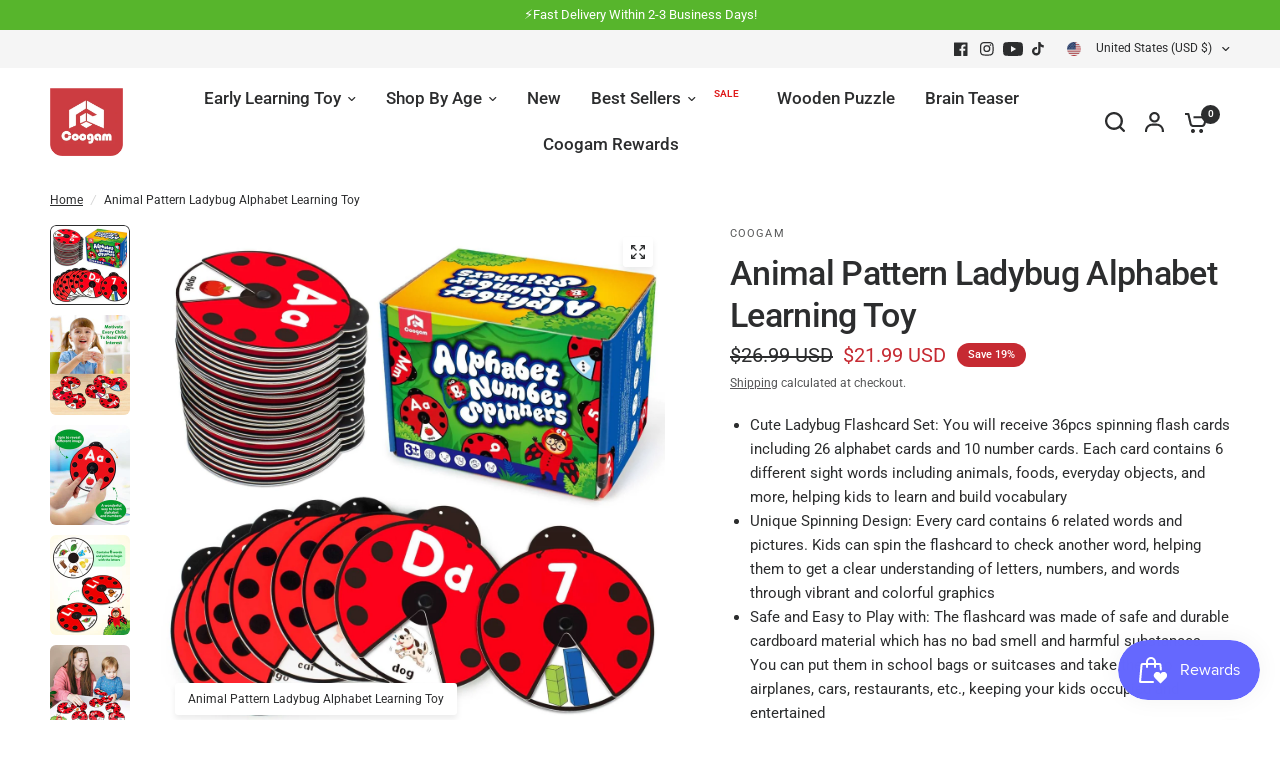

--- FILE ---
content_type: text/html; charset=utf-8
request_url: https://coogam.com/products/coogam-interactive-alphabet-learning-toy
body_size: 59920
content:
<!doctype html><html class="no-js" lang="en" dir="ltr">
<head>
	<meta charset="utf-8">
	<meta http-equiv="X-UA-Compatible" content="IE=edge,chrome=1">
	<meta name="viewport" content="width=device-width, initial-scale=1, maximum-scale=5, viewport-fit=cover">
	<meta name="theme-color" content="#ffffff">
	<link rel="canonical" href="https://coogam.com/products/coogam-interactive-alphabet-learning-toy">
	<link rel="preconnect" href="https://cdn.shopify.com" crossorigin>
	<link rel="preload" as="style" href="//coogam.com/cdn/shop/t/69/assets/app.css?v=121199837508744416621745310634">
<link rel="preload" as="style" href="//coogam.com/cdn/shop/t/69/assets/product-grid.css?v=182556147575089601361745310634">
<link rel="preload" as="style" href="//coogam.com/cdn/shop/t/69/assets/product.css?v=50599805687293665471745310634">
<link rel="preload" as="image" href="//coogam.com/cdn/shop/files/animal-pattern-ladybug-alphabet-learning-toy-493873_1d342251-a350-4398-be6d-113606fc71ce.jpg?v=1725515198&width=345" imagesrcset="//coogam.com/cdn/shop/files/animal-pattern-ladybug-alphabet-learning-toy-493873_1d342251-a350-4398-be6d-113606fc71ce.jpg?v=1725515198&width=345 345w,//coogam.com/cdn/shop/files/animal-pattern-ladybug-alphabet-learning-toy-493873_1d342251-a350-4398-be6d-113606fc71ce.jpg?v=1725515198&width=610 610w,//coogam.com/cdn/shop/files/animal-pattern-ladybug-alphabet-learning-toy-493873_1d342251-a350-4398-be6d-113606fc71ce.jpg?v=1725515198&width=1220 1220w" imagesizes="auto">




<link rel="preload" as="script" href="//coogam.com/cdn/shop/t/69/assets/animations.min.js?v=147813703405119417831745310634">

<link rel="preload" as="script" href="//coogam.com/cdn/shop/t/69/assets/header.js?v=6094887744313169711745310634">
<link rel="preload" as="script" href="//coogam.com/cdn/shop/t/69/assets/vendor.min.js?v=3813312436454354751745310634">
<link rel="preload" as="script" href="//coogam.com/cdn/shop/t/69/assets/app.js?v=91368911961534120321745310634">

<script>
window.lazySizesConfig = window.lazySizesConfig || {};
window.lazySizesConfig.expand = 250;
window.lazySizesConfig.loadMode = 1;
window.lazySizesConfig.loadHidden = false;
</script>


	<link rel="icon" type="image/png" href="//coogam.com/cdn/shop/files/coogam_e136edfa-8d55-42c4-bd81-9aa8b3cac924.jpg?crop=center&height=32&v=1718094642&width=32">

	<title>
	Animal Pattern Ladybug Alphabet Learning Toy &ndash; Coogam
	</title>

	
	<meta name="description" content="This cute ladybug spinning flashcard set includes 26 alphabet cards and 10 number cards, each card was painted with 6 vivid and vibrant illustrations of related words in daily life. Parents can use the alphabet cards to teach kids about common things like animals, foods, fruits, sports, etc., and use the number cards to teach them about counting and simple mathematics.">
	
<link rel="preconnect" href="https://fonts.shopifycdn.com" crossorigin>

<meta property="og:site_name" content="Coogam">
<meta property="og:url" content="https://coogam.com/products/coogam-interactive-alphabet-learning-toy">
<meta property="og:title" content="Animal Pattern Ladybug Alphabet Learning Toy">
<meta property="og:type" content="product">
<meta property="og:description" content="This cute ladybug spinning flashcard set includes 26 alphabet cards and 10 number cards, each card was painted with 6 vivid and vibrant illustrations of related words in daily life. Parents can use the alphabet cards to teach kids about common things like animals, foods, fruits, sports, etc., and use the number cards to teach them about counting and simple mathematics."><meta property="og:image" content="http://coogam.com/cdn/shop/files/animal-pattern-ladybug-alphabet-learning-toy-493873_1d342251-a350-4398-be6d-113606fc71ce.jpg?v=1725515198">
  <meta property="og:image:secure_url" content="https://coogam.com/cdn/shop/files/animal-pattern-ladybug-alphabet-learning-toy-493873_1d342251-a350-4398-be6d-113606fc71ce.jpg?v=1725515198">
  <meta property="og:image:width" content="2048">
  <meta property="og:image:height" content="2048"><meta property="og:price:amount" content="21.99">
  <meta property="og:price:currency" content="USD"><meta name="twitter:card" content="summary_large_image">
<meta name="twitter:title" content="Animal Pattern Ladybug Alphabet Learning Toy">
<meta name="twitter:description" content="This cute ladybug spinning flashcard set includes 26 alphabet cards and 10 number cards, each card was painted with 6 vivid and vibrant illustrations of related words in daily life. Parents can use the alphabet cards to teach kids about common things like animals, foods, fruits, sports, etc., and use the number cards to teach them about counting and simple mathematics.">


	<link href="//coogam.com/cdn/shop/t/69/assets/app.css?v=121199837508744416621745310634" rel="stylesheet" type="text/css" media="all" />
	<link href="//coogam.com/cdn/shop/t/69/assets/product-grid.css?v=182556147575089601361745310634" rel="stylesheet" type="text/css" media="all" />

	<style data-shopify>
	@font-face {
  font-family: Roboto;
  font-weight: 400;
  font-style: normal;
  font-display: swap;
  src: url("//coogam.com/cdn/fonts/roboto/roboto_n4.2019d890f07b1852f56ce63ba45b2db45d852cba.woff2") format("woff2"),
       url("//coogam.com/cdn/fonts/roboto/roboto_n4.238690e0007583582327135619c5f7971652fa9d.woff") format("woff");
}

@font-face {
  font-family: Roboto;
  font-weight: 500;
  font-style: normal;
  font-display: swap;
  src: url("//coogam.com/cdn/fonts/roboto/roboto_n5.250d51708d76acbac296b0e21ede8f81de4e37aa.woff2") format("woff2"),
       url("//coogam.com/cdn/fonts/roboto/roboto_n5.535e8c56f4cbbdea416167af50ab0ff1360a3949.woff") format("woff");
}

@font-face {
  font-family: Roboto;
  font-weight: 600;
  font-style: normal;
  font-display: swap;
  src: url("//coogam.com/cdn/fonts/roboto/roboto_n6.3d305d5382545b48404c304160aadee38c90ef9d.woff2") format("woff2"),
       url("//coogam.com/cdn/fonts/roboto/roboto_n6.bb37be020157f87e181e5489d5e9137ad60c47a2.woff") format("woff");
}

@font-face {
  font-family: Roboto;
  font-weight: 400;
  font-style: italic;
  font-display: swap;
  src: url("//coogam.com/cdn/fonts/roboto/roboto_i4.57ce898ccda22ee84f49e6b57ae302250655e2d4.woff2") format("woff2"),
       url("//coogam.com/cdn/fonts/roboto/roboto_i4.b21f3bd061cbcb83b824ae8c7671a82587b264bf.woff") format("woff");
}

@font-face {
  font-family: Roboto;
  font-weight: 600;
  font-style: italic;
  font-display: swap;
  src: url("//coogam.com/cdn/fonts/roboto/roboto_i6.ebd6b6733fb2b030d60cbf61316511a7ffd82fb3.woff2") format("woff2"),
       url("//coogam.com/cdn/fonts/roboto/roboto_i6.1363905a6d5249605bc5e0f859663ffe95ac3bed.woff") format("woff");
}


		@font-face {
  font-family: "Josefin Sans";
  font-weight: 400;
  font-style: normal;
  font-display: swap;
  src: url("//coogam.com/cdn/fonts/josefin_sans/josefinsans_n4.70f7efd699799949e6d9f99bc20843a2c86a2e0f.woff2") format("woff2"),
       url("//coogam.com/cdn/fonts/josefin_sans/josefinsans_n4.35d308a1bdf56e5556bc2ac79702c721e4e2e983.woff") format("woff");
}

@font-face {
  font-family: "Josefin Sans";
  font-weight: 400;
  font-style: normal;
  font-display: swap;
  src: url("//coogam.com/cdn/fonts/josefin_sans/josefinsans_n4.70f7efd699799949e6d9f99bc20843a2c86a2e0f.woff2") format("woff2"),
       url("//coogam.com/cdn/fonts/josefin_sans/josefinsans_n4.35d308a1bdf56e5556bc2ac79702c721e4e2e983.woff") format("woff");
}

h1,h2,h3,h4,h5,h6,
	.h1,.h2,.h3,.h4,.h5,.h6,
	.logolink.text-logo,
	.heading-font,
	.h1-xlarge,
	.h1-large,
	blockquote p,
	blockquote span,
	.customer-addresses .my-address .address-index {
		font-style: normal;
		font-weight: 400;
		font-family: "Josefin Sans", sans-serif;
	}
	body,
	.body-font,
	.thb-product-detail .product-title {
		font-style: normal;
		font-weight: 400;
		font-family: Roboto, sans-serif;
	}
	:root {
		--mobile-swipe-width: calc(90vw - 15px);
		--grid-width: 1280px;
		--grid-width-row: 1380px;
		--font-body-scale: 1.0;
		--font-body-line-height-scale: 1.0;
		--font-body-letter-spacing: 0.0em;
		--font-announcement-scale: 1.0;
		--font-body-medium-weight: 500;
    --font-body-bold-weight: 600;
		--font-heading-scale: 1.0;
		--font-heading-line-height-scale: 1.0;
		--font-heading-letter-spacing: -0.02em;
		--font-navigation-scale: 1.1;
		--font-product-price-scale: 1.0;
		--font-product-title-scale: 1.0;
		--font-product-title-line-height-scale: 1.0;
		--button-letter-spacing: 0.0em;

		--block-border-radius: 6px;
		--button-border-radius: 25px;
		--input-border-radius: 6px;

		--bg-body: #ffffff;
		--bg-body-rgb: 255,255,255;
		--bg-body-darken: #f7f7f7;
		--payment-terms-background-color: #ffffff;
		
		--color-body: #2c2d2e;
		--color-body-rgb: 44,45,46;
		--color-heading: #1a1c1d;
		--color-heading-rgb: 26,28,29;

		--color-accent: #57b52c;
		--color-accent-hover: #499825;
		--color-accent-rgb: 87,181,44;
		--color-border: #ffffff;
		--color-form-border: #36363c;
		--color-overlay-rgb: 40,40,46;

		--shopify-accelerated-checkout-button-block-size: 50px;
		--shopify-accelerated-checkout-inline-alignment: center;
		--shopify-accelerated-checkout-skeleton-animation-duration: 0.25s;
		--shopify-accelerated-checkout-button-border-radius: 25px;

		--color-drawer-bg: #ffffff;
		--color-drawer-bg-rgb: 255,255,255;

		--color-announcement-bar-text: #ffffff;
		--color-announcement-bar-bg: #57b52c;

		--color-secondary-menu-text: #2c2d2e;
		--color-secondary-menu-bg: #F5F5F5;

		--color-header-bg: #ffffff;
		--color-header-bg-rgb: 255,255,255;
		--color-header-text: #2c2d2e;
		--color-header-text-rgb: 44,45,46;
		--color-header-links: #2c2d2e;
		--color-header-links-rgb: 44,45,46;
		--color-header-links-hover: #404cb7;
		--color-header-links-hover-rgb: 64,76,183;
		--color-header-icons: #2c2d2e;
		--color-header-border: #454545;

		--solid-button-background: #da2222;
		--solid-button-background-hover: #bb1d1d;
		--solid-button-label: #ffffff;
		--white-button-label: #da2222;

		--color-price: #2c2d2e;
		--color-price-rgb: 44,45,46;
		--color-price-discounted: #c62a32;

		--color-star: #FFAA47;

		--color-inventory-instock: #279A4B;
		--color-inventory-lowstock: #e97f32;--block-shadows: 0px 4px 6px rgba(0, 0, 0, 0.08);--section-spacing-mobile: 50px;
		--section-spacing-desktop: 80px;--color-product-card-bg: rgba(0,0,0,0);--color-article-card-bg: #ffffff;--color-badge-text: #ffffff;
		--color-badge-sold-out: #6d6b6b;
		--color-badge-sale: #c62a32;
		--color-badge-preorder: #666666;
		--badge-corner-radius: 14px;


		--color-footer-heading: #000000;
		--color-footer-heading-rgb: 0,0,0;
		--color-footer-text: #2c2d2e;
		--color-footer-text-rgb: 44,45,46;
		--color-footer-link: #2c2d2e;
		--color-footer-link-hover: #4f5052;
		--color-footer-border: #868d94;
		--color-footer-border-rgb: 134,141,148;
		--color-footer-bg: #f5f5f5;
	}.badge[data-badge="black"]{
				background: #000000;
			}
		



</style>


	<script>
		window.theme = window.theme || {};
		theme = {
			settings: {
				money_with_currency_format:"${{amount}}",
				cart_drawer:true},
			routes: {
				root_url: '/',
				cart_url: '/cart',
				cart_add_url: '/cart/add',
				search_url: '/search',
				cart_change_url: '/cart/change',
				cart_update_url: '/cart/update',
				predictive_search_url: '/search/suggest',
			},
			variantStrings: {
        addToCart: `Add to cart`,
        soldOut: `Sold out`,
        unavailable: `Unavailable`,
        preOrder: `Pre-order`,
      },
			strings: {
				requiresTerms: `You must agree with the terms and conditions of sales to check out`,
				shippingEstimatorNoResults: `Sorry, we do not ship to your address.`,
				shippingEstimatorOneResult: `There is one shipping rate for your address:`,
				shippingEstimatorMultipleResults: `There are several shipping rates for your address:`,
				shippingEstimatorError: `One or more error occurred while retrieving shipping rates:`
			}
		};
	</script>
	<script>window.performance && window.performance.mark && window.performance.mark('shopify.content_for_header.start');</script><meta name="google-site-verification" content="bVsArDX-pFUwM3wBXCrJhYTfKpQj78hf2q-4S24iHc0">
<meta id="shopify-digital-wallet" name="shopify-digital-wallet" content="/51853656257/digital_wallets/dialog">
<meta name="shopify-checkout-api-token" content="526d454cf10d58844a7637336ca4790e">
<meta id="in-context-paypal-metadata" data-shop-id="51853656257" data-venmo-supported="true" data-environment="production" data-locale="en_US" data-paypal-v4="true" data-currency="USD">
<link rel="alternate" hreflang="x-default" href="https://coogam.com/products/coogam-interactive-alphabet-learning-toy">
<link rel="alternate" hreflang="en" href="https://coogam.com/products/coogam-interactive-alphabet-learning-toy">
<link rel="alternate" hreflang="en-IE" href="https://coogam.com/en-ie/products/coogam-interactive-alphabet-learning-toy">
<link rel="alternate" type="application/json+oembed" href="https://coogam.com/products/coogam-interactive-alphabet-learning-toy.oembed">
<script async="async" src="/checkouts/internal/preloads.js?locale=en-US"></script>
<script id="shopify-features" type="application/json">{"accessToken":"526d454cf10d58844a7637336ca4790e","betas":["rich-media-storefront-analytics"],"domain":"coogam.com","predictiveSearch":true,"shopId":51853656257,"locale":"en"}</script>
<script>var Shopify = Shopify || {};
Shopify.shop = "coogam.myshopify.com";
Shopify.locale = "en";
Shopify.currency = {"active":"USD","rate":"1.0"};
Shopify.country = "US";
Shopify.theme = {"name":"judge","id":171271717057,"schema_name":"Vision","schema_version":"8.2.0","theme_store_id":2053,"role":"main"};
Shopify.theme.handle = "null";
Shopify.theme.style = {"id":null,"handle":null};
Shopify.cdnHost = "coogam.com/cdn";
Shopify.routes = Shopify.routes || {};
Shopify.routes.root = "/";</script>
<script type="module">!function(o){(o.Shopify=o.Shopify||{}).modules=!0}(window);</script>
<script>!function(o){function n(){var o=[];function n(){o.push(Array.prototype.slice.apply(arguments))}return n.q=o,n}var t=o.Shopify=o.Shopify||{};t.loadFeatures=n(),t.autoloadFeatures=n()}(window);</script>
<script id="shop-js-analytics" type="application/json">{"pageType":"product"}</script>
<script defer="defer" async type="module" src="//coogam.com/cdn/shopifycloud/shop-js/modules/v2/client.init-shop-cart-sync_BT-GjEfc.en.esm.js"></script>
<script defer="defer" async type="module" src="//coogam.com/cdn/shopifycloud/shop-js/modules/v2/chunk.common_D58fp_Oc.esm.js"></script>
<script defer="defer" async type="module" src="//coogam.com/cdn/shopifycloud/shop-js/modules/v2/chunk.modal_xMitdFEc.esm.js"></script>
<script type="module">
  await import("//coogam.com/cdn/shopifycloud/shop-js/modules/v2/client.init-shop-cart-sync_BT-GjEfc.en.esm.js");
await import("//coogam.com/cdn/shopifycloud/shop-js/modules/v2/chunk.common_D58fp_Oc.esm.js");
await import("//coogam.com/cdn/shopifycloud/shop-js/modules/v2/chunk.modal_xMitdFEc.esm.js");

  window.Shopify.SignInWithShop?.initShopCartSync?.({"fedCMEnabled":true,"windoidEnabled":true});

</script>
<script>(function() {
  var isLoaded = false;
  function asyncLoad() {
    if (isLoaded) return;
    isLoaded = true;
    var urls = ["https:\/\/cdn-bundler.nice-team.net\/app\/js\/bundler.js?shop=coogam.myshopify.com"];
    for (var i = 0; i < urls.length; i++) {
      var s = document.createElement('script');
      s.type = 'text/javascript';
      s.async = true;
      s.src = urls[i];
      var x = document.getElementsByTagName('script')[0];
      x.parentNode.insertBefore(s, x);
    }
  };
  if(window.attachEvent) {
    window.attachEvent('onload', asyncLoad);
  } else {
    window.addEventListener('load', asyncLoad, false);
  }
})();</script>
<script id="__st">var __st={"a":51853656257,"offset":28800,"reqid":"97155c01-867c-4c82-8c65-a85a4500b5cf-1769262719","pageurl":"coogam.com\/products\/coogam-interactive-alphabet-learning-toy","u":"310898e02cde","p":"product","rtyp":"product","rid":7726506148033};</script>
<script>window.ShopifyPaypalV4VisibilityTracking = true;</script>
<script id="captcha-bootstrap">!function(){'use strict';const t='contact',e='account',n='new_comment',o=[[t,t],['blogs',n],['comments',n],[t,'customer']],c=[[e,'customer_login'],[e,'guest_login'],[e,'recover_customer_password'],[e,'create_customer']],r=t=>t.map((([t,e])=>`form[action*='/${t}']:not([data-nocaptcha='true']) input[name='form_type'][value='${e}']`)).join(','),a=t=>()=>t?[...document.querySelectorAll(t)].map((t=>t.form)):[];function s(){const t=[...o],e=r(t);return a(e)}const i='password',u='form_key',d=['recaptcha-v3-token','g-recaptcha-response','h-captcha-response',i],f=()=>{try{return window.sessionStorage}catch{return}},m='__shopify_v',_=t=>t.elements[u];function p(t,e,n=!1){try{const o=window.sessionStorage,c=JSON.parse(o.getItem(e)),{data:r}=function(t){const{data:e,action:n}=t;return t[m]||n?{data:e,action:n}:{data:t,action:n}}(c);for(const[e,n]of Object.entries(r))t.elements[e]&&(t.elements[e].value=n);n&&o.removeItem(e)}catch(o){console.error('form repopulation failed',{error:o})}}const l='form_type',E='cptcha';function T(t){t.dataset[E]=!0}const w=window,h=w.document,L='Shopify',v='ce_forms',y='captcha';let A=!1;((t,e)=>{const n=(g='f06e6c50-85a8-45c8-87d0-21a2b65856fe',I='https://cdn.shopify.com/shopifycloud/storefront-forms-hcaptcha/ce_storefront_forms_captcha_hcaptcha.v1.5.2.iife.js',D={infoText:'Protected by hCaptcha',privacyText:'Privacy',termsText:'Terms'},(t,e,n)=>{const o=w[L][v],c=o.bindForm;if(c)return c(t,g,e,D).then(n);var r;o.q.push([[t,g,e,D],n]),r=I,A||(h.body.append(Object.assign(h.createElement('script'),{id:'captcha-provider',async:!0,src:r})),A=!0)});var g,I,D;w[L]=w[L]||{},w[L][v]=w[L][v]||{},w[L][v].q=[],w[L][y]=w[L][y]||{},w[L][y].protect=function(t,e){n(t,void 0,e),T(t)},Object.freeze(w[L][y]),function(t,e,n,w,h,L){const[v,y,A,g]=function(t,e,n){const i=e?o:[],u=t?c:[],d=[...i,...u],f=r(d),m=r(i),_=r(d.filter((([t,e])=>n.includes(e))));return[a(f),a(m),a(_),s()]}(w,h,L),I=t=>{const e=t.target;return e instanceof HTMLFormElement?e:e&&e.form},D=t=>v().includes(t);t.addEventListener('submit',(t=>{const e=I(t);if(!e)return;const n=D(e)&&!e.dataset.hcaptchaBound&&!e.dataset.recaptchaBound,o=_(e),c=g().includes(e)&&(!o||!o.value);(n||c)&&t.preventDefault(),c&&!n&&(function(t){try{if(!f())return;!function(t){const e=f();if(!e)return;const n=_(t);if(!n)return;const o=n.value;o&&e.removeItem(o)}(t);const e=Array.from(Array(32),(()=>Math.random().toString(36)[2])).join('');!function(t,e){_(t)||t.append(Object.assign(document.createElement('input'),{type:'hidden',name:u})),t.elements[u].value=e}(t,e),function(t,e){const n=f();if(!n)return;const o=[...t.querySelectorAll(`input[type='${i}']`)].map((({name:t})=>t)),c=[...d,...o],r={};for(const[a,s]of new FormData(t).entries())c.includes(a)||(r[a]=s);n.setItem(e,JSON.stringify({[m]:1,action:t.action,data:r}))}(t,e)}catch(e){console.error('failed to persist form',e)}}(e),e.submit())}));const S=(t,e)=>{t&&!t.dataset[E]&&(n(t,e.some((e=>e===t))),T(t))};for(const o of['focusin','change'])t.addEventListener(o,(t=>{const e=I(t);D(e)&&S(e,y())}));const B=e.get('form_key'),M=e.get(l),P=B&&M;t.addEventListener('DOMContentLoaded',(()=>{const t=y();if(P)for(const e of t)e.elements[l].value===M&&p(e,B);[...new Set([...A(),...v().filter((t=>'true'===t.dataset.shopifyCaptcha))])].forEach((e=>S(e,t)))}))}(h,new URLSearchParams(w.location.search),n,t,e,['guest_login'])})(!0,!0)}();</script>
<script integrity="sha256-4kQ18oKyAcykRKYeNunJcIwy7WH5gtpwJnB7kiuLZ1E=" data-source-attribution="shopify.loadfeatures" defer="defer" src="//coogam.com/cdn/shopifycloud/storefront/assets/storefront/load_feature-a0a9edcb.js" crossorigin="anonymous"></script>
<script data-source-attribution="shopify.dynamic_checkout.dynamic.init">var Shopify=Shopify||{};Shopify.PaymentButton=Shopify.PaymentButton||{isStorefrontPortableWallets:!0,init:function(){window.Shopify.PaymentButton.init=function(){};var t=document.createElement("script");t.src="https://coogam.com/cdn/shopifycloud/portable-wallets/latest/portable-wallets.en.js",t.type="module",document.head.appendChild(t)}};
</script>
<script data-source-attribution="shopify.dynamic_checkout.buyer_consent">
  function portableWalletsHideBuyerConsent(e){var t=document.getElementById("shopify-buyer-consent"),n=document.getElementById("shopify-subscription-policy-button");t&&n&&(t.classList.add("hidden"),t.setAttribute("aria-hidden","true"),n.removeEventListener("click",e))}function portableWalletsShowBuyerConsent(e){var t=document.getElementById("shopify-buyer-consent"),n=document.getElementById("shopify-subscription-policy-button");t&&n&&(t.classList.remove("hidden"),t.removeAttribute("aria-hidden"),n.addEventListener("click",e))}window.Shopify?.PaymentButton&&(window.Shopify.PaymentButton.hideBuyerConsent=portableWalletsHideBuyerConsent,window.Shopify.PaymentButton.showBuyerConsent=portableWalletsShowBuyerConsent);
</script>
<script>
  function portableWalletsCleanup(e){e&&e.src&&console.error("Failed to load portable wallets script "+e.src);var t=document.querySelectorAll("shopify-accelerated-checkout .shopify-payment-button__skeleton, shopify-accelerated-checkout-cart .wallet-cart-button__skeleton"),e=document.getElementById("shopify-buyer-consent");for(let e=0;e<t.length;e++)t[e].remove();e&&e.remove()}function portableWalletsNotLoadedAsModule(e){e instanceof ErrorEvent&&"string"==typeof e.message&&e.message.includes("import.meta")&&"string"==typeof e.filename&&e.filename.includes("portable-wallets")&&(window.removeEventListener("error",portableWalletsNotLoadedAsModule),window.Shopify.PaymentButton.failedToLoad=e,"loading"===document.readyState?document.addEventListener("DOMContentLoaded",window.Shopify.PaymentButton.init):window.Shopify.PaymentButton.init())}window.addEventListener("error",portableWalletsNotLoadedAsModule);
</script>

<script type="module" src="https://coogam.com/cdn/shopifycloud/portable-wallets/latest/portable-wallets.en.js" onError="portableWalletsCleanup(this)" crossorigin="anonymous"></script>
<script nomodule>
  document.addEventListener("DOMContentLoaded", portableWalletsCleanup);
</script>

<link id="shopify-accelerated-checkout-styles" rel="stylesheet" media="screen" href="https://coogam.com/cdn/shopifycloud/portable-wallets/latest/accelerated-checkout-backwards-compat.css" crossorigin="anonymous">
<style id="shopify-accelerated-checkout-cart">
        #shopify-buyer-consent {
  margin-top: 1em;
  display: inline-block;
  width: 100%;
}

#shopify-buyer-consent.hidden {
  display: none;
}

#shopify-subscription-policy-button {
  background: none;
  border: none;
  padding: 0;
  text-decoration: underline;
  font-size: inherit;
  cursor: pointer;
}

#shopify-subscription-policy-button::before {
  box-shadow: none;
}

      </style>

<script>window.performance && window.performance.mark && window.performance.mark('shopify.content_for_header.end');</script> <!-- Header hook for plugins -->

	<script>document.documentElement.className = document.documentElement.className.replace('no-js', 'js');</script>
	
<!-- BEGIN app block: shopify://apps/judge-me-reviews/blocks/judgeme_core/61ccd3b1-a9f2-4160-9fe9-4fec8413e5d8 --><!-- Start of Judge.me Core -->






<link rel="dns-prefetch" href="https://cdnwidget.judge.me">
<link rel="dns-prefetch" href="https://cdn.judge.me">
<link rel="dns-prefetch" href="https://cdn1.judge.me">
<link rel="dns-prefetch" href="https://api.judge.me">

<script data-cfasync='false' class='jdgm-settings-script'>window.jdgmSettings={"pagination":5,"disable_web_reviews":false,"badge_no_review_text":"No reviews","badge_n_reviews_text":"{{ n }} review/reviews","hide_badge_preview_if_no_reviews":true,"badge_hide_text":false,"enforce_center_preview_badge":false,"widget_title":"Customer Reviews","widget_open_form_text":"Write a review","widget_close_form_text":"Cancel review","widget_refresh_page_text":"Refresh page","widget_summary_text":"Based on {{ number_of_reviews }} review/reviews","widget_no_review_text":"Be the first to write a review","widget_name_field_text":"Display name","widget_verified_name_field_text":"Verified Name (public)","widget_name_placeholder_text":"Display name","widget_required_field_error_text":"This field is required.","widget_email_field_text":"Email address","widget_verified_email_field_text":"Verified Email (private, can not be edited)","widget_email_placeholder_text":"Your email address","widget_email_field_error_text":"Please enter a valid email address.","widget_rating_field_text":"Rating","widget_review_title_field_text":"Review Title","widget_review_title_placeholder_text":"Give your review a title","widget_review_body_field_text":"Review content","widget_review_body_placeholder_text":"Start writing here...","widget_pictures_field_text":"Picture/Video (optional)","widget_submit_review_text":"Submit Review","widget_submit_verified_review_text":"Submit Verified Review","widget_submit_success_msg_with_auto_publish":"Thank you! Please refresh the page in a few moments to see your review. You can remove or edit your review by logging into \u003ca href='https://judge.me/login' target='_blank' rel='nofollow noopener'\u003eJudge.me\u003c/a\u003e","widget_submit_success_msg_no_auto_publish":"Thank you! Your review will be published as soon as it is approved by the shop admin. You can remove or edit your review by logging into \u003ca href='https://judge.me/login' target='_blank' rel='nofollow noopener'\u003eJudge.me\u003c/a\u003e","widget_show_default_reviews_out_of_total_text":"Showing {{ n_reviews_shown }} out of {{ n_reviews }} reviews.","widget_show_all_link_text":"Show all","widget_show_less_link_text":"Show less","widget_author_said_text":"{{ reviewer_name }} said:","widget_days_text":"{{ n }} days ago","widget_weeks_text":"{{ n }} week/weeks ago","widget_months_text":"{{ n }} month/months ago","widget_years_text":"{{ n }} year/years ago","widget_yesterday_text":"Yesterday","widget_today_text":"Today","widget_replied_text":"\u003e\u003e {{ shop_name }} replied:","widget_read_more_text":"Read more","widget_reviewer_name_as_initial":"","widget_rating_filter_color":"#fbcd0a","widget_rating_filter_see_all_text":"See all reviews","widget_sorting_most_recent_text":"Most Recent","widget_sorting_highest_rating_text":"Highest Rating","widget_sorting_lowest_rating_text":"Lowest Rating","widget_sorting_with_pictures_text":"Only Pictures","widget_sorting_most_helpful_text":"Most Helpful","widget_open_question_form_text":"Ask a question","widget_reviews_subtab_text":"Reviews","widget_questions_subtab_text":"Questions","widget_question_label_text":"Question","widget_answer_label_text":"Answer","widget_question_placeholder_text":"Write your question here","widget_submit_question_text":"Submit Question","widget_question_submit_success_text":"Thank you for your question! We will notify you once it gets answered.","verified_badge_text":"Verified","verified_badge_bg_color":"","verified_badge_text_color":"","verified_badge_placement":"left-of-reviewer-name","widget_review_max_height":"","widget_hide_border":false,"widget_social_share":false,"widget_thumb":false,"widget_review_location_show":false,"widget_location_format":"","all_reviews_include_out_of_store_products":true,"all_reviews_out_of_store_text":"(out of store)","all_reviews_pagination":100,"all_reviews_product_name_prefix_text":"about","enable_review_pictures":true,"enable_question_anwser":false,"widget_theme":"default","review_date_format":"mm/dd/yyyy","default_sort_method":"most-recent","widget_product_reviews_subtab_text":"Product Reviews","widget_shop_reviews_subtab_text":"Shop Reviews","widget_other_products_reviews_text":"Reviews for other products","widget_store_reviews_subtab_text":"Store reviews","widget_no_store_reviews_text":"This store hasn't received any reviews yet","widget_web_restriction_product_reviews_text":"This product hasn't received any reviews yet","widget_no_items_text":"No items found","widget_show_more_text":"Show more","widget_write_a_store_review_text":"Write a Store Review","widget_other_languages_heading":"Reviews in Other Languages","widget_translate_review_text":"Translate review to {{ language }}","widget_translating_review_text":"Translating...","widget_show_original_translation_text":"Show original ({{ language }})","widget_translate_review_failed_text":"Review couldn't be translated.","widget_translate_review_retry_text":"Retry","widget_translate_review_try_again_later_text":"Try again later","show_product_url_for_grouped_product":false,"widget_sorting_pictures_first_text":"Pictures First","show_pictures_on_all_rev_page_mobile":false,"show_pictures_on_all_rev_page_desktop":false,"floating_tab_hide_mobile_install_preference":false,"floating_tab_button_name":"★ Reviews","floating_tab_title":"Let customers speak for us","floating_tab_button_color":"","floating_tab_button_background_color":"","floating_tab_url":"","floating_tab_url_enabled":false,"floating_tab_tab_style":"text","all_reviews_text_badge_text":"Customers rate us {{ shop.metafields.judgeme.all_reviews_rating | round: 1 }}/5 based on {{ shop.metafields.judgeme.all_reviews_count }} reviews.","all_reviews_text_badge_text_branded_style":"{{ shop.metafields.judgeme.all_reviews_rating | round: 1 }} out of 5 stars based on {{ shop.metafields.judgeme.all_reviews_count }} reviews","is_all_reviews_text_badge_a_link":false,"show_stars_for_all_reviews_text_badge":false,"all_reviews_text_badge_url":"","all_reviews_text_style":"text","all_reviews_text_color_style":"judgeme_brand_color","all_reviews_text_color":"#108474","all_reviews_text_show_jm_brand":true,"featured_carousel_show_header":true,"featured_carousel_title":"Let customers speak for us","testimonials_carousel_title":"Customers are saying","videos_carousel_title":"Real customer stories","cards_carousel_title":"Customers are saying","featured_carousel_count_text":"from {{ n }} reviews","featured_carousel_add_link_to_all_reviews_page":false,"featured_carousel_url":"","featured_carousel_show_images":true,"featured_carousel_autoslide_interval":5,"featured_carousel_arrows_on_the_sides":false,"featured_carousel_height":250,"featured_carousel_width":80,"featured_carousel_image_size":0,"featured_carousel_image_height":250,"featured_carousel_arrow_color":"#eeeeee","verified_count_badge_style":"vintage","verified_count_badge_orientation":"horizontal","verified_count_badge_color_style":"judgeme_brand_color","verified_count_badge_color":"#108474","is_verified_count_badge_a_link":false,"verified_count_badge_url":"","verified_count_badge_show_jm_brand":true,"widget_rating_preset_default":5,"widget_first_sub_tab":"product-reviews","widget_show_histogram":true,"widget_histogram_use_custom_color":false,"widget_pagination_use_custom_color":false,"widget_star_use_custom_color":false,"widget_verified_badge_use_custom_color":false,"widget_write_review_use_custom_color":false,"picture_reminder_submit_button":"Upload Pictures","enable_review_videos":false,"mute_video_by_default":false,"widget_sorting_videos_first_text":"Videos First","widget_review_pending_text":"Pending","featured_carousel_items_for_large_screen":3,"social_share_options_order":"Facebook,Twitter","remove_microdata_snippet":false,"disable_json_ld":false,"enable_json_ld_products":false,"preview_badge_show_question_text":false,"preview_badge_no_question_text":"No questions","preview_badge_n_question_text":"{{ number_of_questions }} question/questions","qa_badge_show_icon":false,"qa_badge_position":"same-row","remove_judgeme_branding":false,"widget_add_search_bar":false,"widget_search_bar_placeholder":"Search","widget_sorting_verified_only_text":"Verified only","featured_carousel_theme":"default","featured_carousel_show_rating":true,"featured_carousel_show_title":true,"featured_carousel_show_body":true,"featured_carousel_show_date":false,"featured_carousel_show_reviewer":true,"featured_carousel_show_product":false,"featured_carousel_header_background_color":"#108474","featured_carousel_header_text_color":"#ffffff","featured_carousel_name_product_separator":"reviewed","featured_carousel_full_star_background":"#108474","featured_carousel_empty_star_background":"#dadada","featured_carousel_vertical_theme_background":"#f9fafb","featured_carousel_verified_badge_enable":false,"featured_carousel_verified_badge_color":"#E35050","featured_carousel_border_style":"round","featured_carousel_review_line_length_limit":3,"featured_carousel_more_reviews_button_text":"Read more reviews","featured_carousel_view_product_button_text":"View product","all_reviews_page_load_reviews_on":"scroll","all_reviews_page_load_more_text":"Load More Reviews","disable_fb_tab_reviews":false,"enable_ajax_cdn_cache":false,"widget_advanced_speed_features":5,"widget_public_name_text":"displayed publicly like","default_reviewer_name":"John Smith","default_reviewer_name_has_non_latin":true,"widget_reviewer_anonymous":"Anonymous","medals_widget_title":"Judge.me Review Medals","medals_widget_background_color":"#f9fafb","medals_widget_position":"footer_all_pages","medals_widget_border_color":"#f9fafb","medals_widget_verified_text_position":"left","medals_widget_use_monochromatic_version":false,"medals_widget_elements_color":"#108474","show_reviewer_avatar":true,"widget_invalid_yt_video_url_error_text":"Not a YouTube video URL","widget_max_length_field_error_text":"Please enter no more than {0} characters.","widget_show_country_flag":false,"widget_show_collected_via_shop_app":true,"widget_verified_by_shop_badge_style":"light","widget_verified_by_shop_text":"Verified by Shop","widget_show_photo_gallery":false,"widget_load_with_code_splitting":true,"widget_ugc_install_preference":false,"widget_ugc_title":"Made by us, Shared by you","widget_ugc_subtitle":"Tag us to see your picture featured in our page","widget_ugc_arrows_color":"#ffffff","widget_ugc_primary_button_text":"Buy Now","widget_ugc_primary_button_background_color":"#108474","widget_ugc_primary_button_text_color":"#ffffff","widget_ugc_primary_button_border_width":"0","widget_ugc_primary_button_border_style":"none","widget_ugc_primary_button_border_color":"#108474","widget_ugc_primary_button_border_radius":"25","widget_ugc_secondary_button_text":"Load More","widget_ugc_secondary_button_background_color":"#ffffff","widget_ugc_secondary_button_text_color":"#108474","widget_ugc_secondary_button_border_width":"2","widget_ugc_secondary_button_border_style":"solid","widget_ugc_secondary_button_border_color":"#108474","widget_ugc_secondary_button_border_radius":"25","widget_ugc_reviews_button_text":"View Reviews","widget_ugc_reviews_button_background_color":"#ffffff","widget_ugc_reviews_button_text_color":"#108474","widget_ugc_reviews_button_border_width":"2","widget_ugc_reviews_button_border_style":"solid","widget_ugc_reviews_button_border_color":"#108474","widget_ugc_reviews_button_border_radius":"25","widget_ugc_reviews_button_link_to":"judgeme-reviews-page","widget_ugc_show_post_date":true,"widget_ugc_max_width":"800","widget_rating_metafield_value_type":true,"widget_primary_color":"#168DC0","widget_enable_secondary_color":false,"widget_secondary_color":"#edf5f5","widget_summary_average_rating_text":"{{ average_rating }} out of 5","widget_media_grid_title":"Customer photos \u0026 videos","widget_media_grid_see_more_text":"See more","widget_round_style":false,"widget_show_product_medals":true,"widget_verified_by_judgeme_text":"Verified by Judge.me","widget_show_store_medals":true,"widget_verified_by_judgeme_text_in_store_medals":"Verified by Judge.me","widget_media_field_exceed_quantity_message":"Sorry, we can only accept {{ max_media }} for one review.","widget_media_field_exceed_limit_message":"{{ file_name }} is too large, please select a {{ media_type }} less than {{ size_limit }}MB.","widget_review_submitted_text":"Review Submitted!","widget_question_submitted_text":"Question Submitted!","widget_close_form_text_question":"Cancel","widget_write_your_answer_here_text":"Write your answer here","widget_enabled_branded_link":true,"widget_show_collected_by_judgeme":true,"widget_reviewer_name_color":"","widget_write_review_text_color":"","widget_write_review_bg_color":"","widget_collected_by_judgeme_text":"collected by Judge.me","widget_pagination_type":"standard","widget_load_more_text":"Load More","widget_load_more_color":"#108474","widget_full_review_text":"Full Review","widget_read_more_reviews_text":"Read More Reviews","widget_read_questions_text":"Read Questions","widget_questions_and_answers_text":"Questions \u0026 Answers","widget_verified_by_text":"Verified by","widget_verified_text":"Verified","widget_number_of_reviews_text":"{{ number_of_reviews }} reviews","widget_back_button_text":"Back","widget_next_button_text":"Next","widget_custom_forms_filter_button":"Filters","custom_forms_style":"vertical","widget_show_review_information":false,"how_reviews_are_collected":"How reviews are collected?","widget_show_review_keywords":false,"widget_gdpr_statement":"How we use your data: We'll only contact you about the review you left, and only if necessary. By submitting your review, you agree to Judge.me's \u003ca href='https://judge.me/terms' target='_blank' rel='nofollow noopener'\u003eterms\u003c/a\u003e, \u003ca href='https://judge.me/privacy' target='_blank' rel='nofollow noopener'\u003eprivacy\u003c/a\u003e and \u003ca href='https://judge.me/content-policy' target='_blank' rel='nofollow noopener'\u003econtent\u003c/a\u003e policies.","widget_multilingual_sorting_enabled":false,"widget_translate_review_content_enabled":false,"widget_translate_review_content_method":"manual","popup_widget_review_selection":"automatically_with_pictures","popup_widget_round_border_style":true,"popup_widget_show_title":true,"popup_widget_show_body":true,"popup_widget_show_reviewer":false,"popup_widget_show_product":true,"popup_widget_show_pictures":true,"popup_widget_use_review_picture":true,"popup_widget_show_on_home_page":true,"popup_widget_show_on_product_page":true,"popup_widget_show_on_collection_page":true,"popup_widget_show_on_cart_page":true,"popup_widget_position":"bottom_left","popup_widget_first_review_delay":5,"popup_widget_duration":5,"popup_widget_interval":5,"popup_widget_review_count":5,"popup_widget_hide_on_mobile":true,"review_snippet_widget_round_border_style":true,"review_snippet_widget_card_color":"#FFFFFF","review_snippet_widget_slider_arrows_background_color":"#FFFFFF","review_snippet_widget_slider_arrows_color":"#000000","review_snippet_widget_star_color":"#108474","show_product_variant":false,"all_reviews_product_variant_label_text":"Variant: ","widget_show_verified_branding":false,"widget_ai_summary_title":"Customers say","widget_ai_summary_disclaimer":"AI-powered review summary based on recent customer reviews","widget_show_ai_summary":false,"widget_show_ai_summary_bg":false,"widget_show_review_title_input":true,"redirect_reviewers_invited_via_email":"review_widget","request_store_review_after_product_review":false,"request_review_other_products_in_order":false,"review_form_color_scheme":"default","review_form_corner_style":"square","review_form_star_color":{},"review_form_text_color":"#333333","review_form_background_color":"#ffffff","review_form_field_background_color":"#fafafa","review_form_button_color":{},"review_form_button_text_color":"#ffffff","review_form_modal_overlay_color":"#000000","review_content_screen_title_text":"How would you rate this product?","review_content_introduction_text":"We would love it if you would share a bit about your experience.","store_review_form_title_text":"How would you rate this store?","store_review_form_introduction_text":"We would love it if you would share a bit about your experience.","show_review_guidance_text":true,"one_star_review_guidance_text":"Poor","five_star_review_guidance_text":"Great","customer_information_screen_title_text":"About you","customer_information_introduction_text":"Please tell us more about you.","custom_questions_screen_title_text":"Your experience in more detail","custom_questions_introduction_text":"Here are a few questions to help us understand more about your experience.","review_submitted_screen_title_text":"Thanks for your review!","review_submitted_screen_thank_you_text":"We are processing it and it will appear on the store soon.","review_submitted_screen_email_verification_text":"Please confirm your email by clicking the link we just sent you. This helps us keep reviews authentic.","review_submitted_request_store_review_text":"Would you like to share your experience of shopping with us?","review_submitted_review_other_products_text":"Would you like to review these products?","store_review_screen_title_text":"Would you like to share your experience of shopping with us?","store_review_introduction_text":"We value your feedback and use it to improve. Please share any thoughts or suggestions you have.","reviewer_media_screen_title_picture_text":"Share a picture","reviewer_media_introduction_picture_text":"Upload a photo to support your review.","reviewer_media_screen_title_video_text":"Share a video","reviewer_media_introduction_video_text":"Upload a video to support your review.","reviewer_media_screen_title_picture_or_video_text":"Share a picture or video","reviewer_media_introduction_picture_or_video_text":"Upload a photo or video to support your review.","reviewer_media_youtube_url_text":"Paste your Youtube URL here","advanced_settings_next_step_button_text":"Next","advanced_settings_close_review_button_text":"Close","modal_write_review_flow":false,"write_review_flow_required_text":"Required","write_review_flow_privacy_message_text":"We respect your privacy.","write_review_flow_anonymous_text":"Post review as anonymous","write_review_flow_visibility_text":"This won't be visible to other customers.","write_review_flow_multiple_selection_help_text":"Select as many as you like","write_review_flow_single_selection_help_text":"Select one option","write_review_flow_required_field_error_text":"This field is required","write_review_flow_invalid_email_error_text":"Please enter a valid email address","write_review_flow_max_length_error_text":"Max. {{ max_length }} characters.","write_review_flow_media_upload_text":"\u003cb\u003eClick to upload\u003c/b\u003e or drag and drop","write_review_flow_gdpr_statement":"We'll only contact you about your review if necessary. By submitting your review, you agree to our \u003ca href='https://judge.me/terms' target='_blank' rel='nofollow noopener'\u003eterms and conditions\u003c/a\u003e and \u003ca href='https://judge.me/privacy' target='_blank' rel='nofollow noopener'\u003eprivacy policy\u003c/a\u003e.","rating_only_reviews_enabled":false,"show_negative_reviews_help_screen":false,"new_review_flow_help_screen_rating_threshold":3,"negative_review_resolution_screen_title_text":"Tell us more","negative_review_resolution_text":"Your experience matters to us. If there were issues with your purchase, we're here to help. Feel free to reach out to us, we'd love the opportunity to make things right.","negative_review_resolution_button_text":"Contact us","negative_review_resolution_proceed_with_review_text":"Leave a review","negative_review_resolution_subject":"Issue with purchase from {{ shop_name }}.{{ order_name }}","preview_badge_collection_page_install_status":false,"widget_review_custom_css":"","preview_badge_custom_css":"","preview_badge_stars_count":"5-stars","featured_carousel_custom_css":"","floating_tab_custom_css":"","all_reviews_widget_custom_css":"","medals_widget_custom_css":"","verified_badge_custom_css":"","all_reviews_text_custom_css":"","transparency_badges_collected_via_store_invite":false,"transparency_badges_from_another_provider":false,"transparency_badges_collected_from_store_visitor":false,"transparency_badges_collected_by_verified_review_provider":false,"transparency_badges_earned_reward":false,"transparency_badges_collected_via_store_invite_text":"Review collected via store invitation","transparency_badges_from_another_provider_text":"Review collected from another provider","transparency_badges_collected_from_store_visitor_text":"Review collected from a store visitor","transparency_badges_written_in_google_text":"Review written in Google","transparency_badges_written_in_etsy_text":"Review written in Etsy","transparency_badges_written_in_shop_app_text":"Review written in Shop App","transparency_badges_earned_reward_text":"Review earned a reward for future purchase","product_review_widget_per_page":10,"widget_store_review_label_text":"Review about the store","checkout_comment_extension_title_on_product_page":"Customer Comments","checkout_comment_extension_num_latest_comment_show":5,"checkout_comment_extension_format":"name_and_timestamp","checkout_comment_customer_name":"last_initial","checkout_comment_comment_notification":true,"preview_badge_collection_page_install_preference":true,"preview_badge_home_page_install_preference":false,"preview_badge_product_page_install_preference":true,"review_widget_install_preference":"","review_carousel_install_preference":false,"floating_reviews_tab_install_preference":"none","verified_reviews_count_badge_install_preference":false,"all_reviews_text_install_preference":false,"review_widget_best_location":true,"judgeme_medals_install_preference":false,"review_widget_revamp_enabled":false,"review_widget_qna_enabled":false,"review_widget_header_theme":"minimal","review_widget_widget_title_enabled":true,"review_widget_header_text_size":"medium","review_widget_header_text_weight":"regular","review_widget_average_rating_style":"compact","review_widget_bar_chart_enabled":true,"review_widget_bar_chart_type":"numbers","review_widget_bar_chart_style":"standard","review_widget_expanded_media_gallery_enabled":false,"review_widget_reviews_section_theme":"standard","review_widget_image_style":"thumbnails","review_widget_review_image_ratio":"square","review_widget_stars_size":"medium","review_widget_verified_badge":"standard_text","review_widget_review_title_text_size":"medium","review_widget_review_text_size":"medium","review_widget_review_text_length":"medium","review_widget_number_of_columns_desktop":3,"review_widget_carousel_transition_speed":5,"review_widget_custom_questions_answers_display":"always","review_widget_button_text_color":"#FFFFFF","review_widget_text_color":"#000000","review_widget_lighter_text_color":"#7B7B7B","review_widget_corner_styling":"soft","review_widget_review_word_singular":"review","review_widget_review_word_plural":"reviews","review_widget_voting_label":"Helpful?","review_widget_shop_reply_label":"Reply from {{ shop_name }}:","review_widget_filters_title":"Filters","qna_widget_question_word_singular":"Question","qna_widget_question_word_plural":"Questions","qna_widget_answer_reply_label":"Answer from {{ answerer_name }}:","qna_content_screen_title_text":"Ask a question about this product","qna_widget_question_required_field_error_text":"Please enter your question.","qna_widget_flow_gdpr_statement":"We'll only contact you about your question if necessary. By submitting your question, you agree to our \u003ca href='https://judge.me/terms' target='_blank' rel='nofollow noopener'\u003eterms and conditions\u003c/a\u003e and \u003ca href='https://judge.me/privacy' target='_blank' rel='nofollow noopener'\u003eprivacy policy\u003c/a\u003e.","qna_widget_question_submitted_text":"Thanks for your question!","qna_widget_close_form_text_question":"Close","qna_widget_question_submit_success_text":"We’ll notify you by email when your question is answered.","all_reviews_widget_v2025_enabled":false,"all_reviews_widget_v2025_header_theme":"default","all_reviews_widget_v2025_widget_title_enabled":true,"all_reviews_widget_v2025_header_text_size":"medium","all_reviews_widget_v2025_header_text_weight":"regular","all_reviews_widget_v2025_average_rating_style":"compact","all_reviews_widget_v2025_bar_chart_enabled":true,"all_reviews_widget_v2025_bar_chart_type":"numbers","all_reviews_widget_v2025_bar_chart_style":"standard","all_reviews_widget_v2025_expanded_media_gallery_enabled":false,"all_reviews_widget_v2025_show_store_medals":true,"all_reviews_widget_v2025_show_photo_gallery":true,"all_reviews_widget_v2025_show_review_keywords":false,"all_reviews_widget_v2025_show_ai_summary":false,"all_reviews_widget_v2025_show_ai_summary_bg":false,"all_reviews_widget_v2025_add_search_bar":false,"all_reviews_widget_v2025_default_sort_method":"most-recent","all_reviews_widget_v2025_reviews_per_page":10,"all_reviews_widget_v2025_reviews_section_theme":"default","all_reviews_widget_v2025_image_style":"thumbnails","all_reviews_widget_v2025_review_image_ratio":"square","all_reviews_widget_v2025_stars_size":"medium","all_reviews_widget_v2025_verified_badge":"bold_badge","all_reviews_widget_v2025_review_title_text_size":"medium","all_reviews_widget_v2025_review_text_size":"medium","all_reviews_widget_v2025_review_text_length":"medium","all_reviews_widget_v2025_number_of_columns_desktop":3,"all_reviews_widget_v2025_carousel_transition_speed":5,"all_reviews_widget_v2025_custom_questions_answers_display":"always","all_reviews_widget_v2025_show_product_variant":false,"all_reviews_widget_v2025_show_reviewer_avatar":true,"all_reviews_widget_v2025_reviewer_name_as_initial":"","all_reviews_widget_v2025_review_location_show":false,"all_reviews_widget_v2025_location_format":"","all_reviews_widget_v2025_show_country_flag":false,"all_reviews_widget_v2025_verified_by_shop_badge_style":"light","all_reviews_widget_v2025_social_share":false,"all_reviews_widget_v2025_social_share_options_order":"Facebook,Twitter,LinkedIn,Pinterest","all_reviews_widget_v2025_pagination_type":"standard","all_reviews_widget_v2025_button_text_color":"#FFFFFF","all_reviews_widget_v2025_text_color":"#000000","all_reviews_widget_v2025_lighter_text_color":"#7B7B7B","all_reviews_widget_v2025_corner_styling":"soft","all_reviews_widget_v2025_title":"Customer reviews","all_reviews_widget_v2025_ai_summary_title":"Customers say about this store","all_reviews_widget_v2025_no_review_text":"Be the first to write a review","platform":"shopify","branding_url":"https://app.judge.me/reviews","branding_text":"Powered by Judge.me","locale":"en","reply_name":"Coogam","widget_version":"3.0","footer":true,"autopublish":true,"review_dates":true,"enable_custom_form":false,"shop_use_review_site":false,"shop_locale":"en","enable_multi_locales_translations":false,"show_review_title_input":true,"review_verification_email_status":"always","can_be_branded":true,"reply_name_text":"Coogam"};</script> <style class='jdgm-settings-style'>.jdgm-xx{left:0}:root{--jdgm-primary-color: #168DC0;--jdgm-secondary-color: rgba(22,141,192,0.1);--jdgm-star-color: #168DC0;--jdgm-write-review-text-color: white;--jdgm-write-review-bg-color: #168DC0;--jdgm-paginate-color: #168DC0;--jdgm-border-radius: 0;--jdgm-reviewer-name-color: #168DC0}.jdgm-histogram__bar-content{background-color:#168DC0}.jdgm-rev[data-verified-buyer=true] .jdgm-rev__icon.jdgm-rev__icon:after,.jdgm-rev__buyer-badge.jdgm-rev__buyer-badge{color:white;background-color:#168DC0}.jdgm-review-widget--small .jdgm-gallery.jdgm-gallery .jdgm-gallery__thumbnail-link:nth-child(8) .jdgm-gallery__thumbnail-wrapper.jdgm-gallery__thumbnail-wrapper:before{content:"See more"}@media only screen and (min-width: 768px){.jdgm-gallery.jdgm-gallery .jdgm-gallery__thumbnail-link:nth-child(8) .jdgm-gallery__thumbnail-wrapper.jdgm-gallery__thumbnail-wrapper:before{content:"See more"}}.jdgm-prev-badge[data-average-rating='0.00']{display:none !important}.jdgm-author-all-initials{display:none !important}.jdgm-author-last-initial{display:none !important}.jdgm-rev-widg__title{visibility:hidden}.jdgm-rev-widg__summary-text{visibility:hidden}.jdgm-prev-badge__text{visibility:hidden}.jdgm-rev__prod-link-prefix:before{content:'about'}.jdgm-rev__variant-label:before{content:'Variant: '}.jdgm-rev__out-of-store-text:before{content:'(out of store)'}@media only screen and (min-width: 768px){.jdgm-rev__pics .jdgm-rev_all-rev-page-picture-separator,.jdgm-rev__pics .jdgm-rev__product-picture{display:none}}@media only screen and (max-width: 768px){.jdgm-rev__pics .jdgm-rev_all-rev-page-picture-separator,.jdgm-rev__pics .jdgm-rev__product-picture{display:none}}.jdgm-preview-badge[data-template="index"]{display:none !important}.jdgm-verified-count-badget[data-from-snippet="true"]{display:none !important}.jdgm-carousel-wrapper[data-from-snippet="true"]{display:none !important}.jdgm-all-reviews-text[data-from-snippet="true"]{display:none !important}.jdgm-medals-section[data-from-snippet="true"]{display:none !important}.jdgm-ugc-media-wrapper[data-from-snippet="true"]{display:none !important}.jdgm-rev__transparency-badge[data-badge-type="review_collected_via_store_invitation"]{display:none !important}.jdgm-rev__transparency-badge[data-badge-type="review_collected_from_another_provider"]{display:none !important}.jdgm-rev__transparency-badge[data-badge-type="review_collected_from_store_visitor"]{display:none !important}.jdgm-rev__transparency-badge[data-badge-type="review_written_in_etsy"]{display:none !important}.jdgm-rev__transparency-badge[data-badge-type="review_written_in_google_business"]{display:none !important}.jdgm-rev__transparency-badge[data-badge-type="review_written_in_shop_app"]{display:none !important}.jdgm-rev__transparency-badge[data-badge-type="review_earned_for_future_purchase"]{display:none !important}.jdgm-review-snippet-widget .jdgm-rev-snippet-widget__cards-container .jdgm-rev-snippet-card{border-radius:8px;background:#fff}.jdgm-review-snippet-widget .jdgm-rev-snippet-widget__cards-container .jdgm-rev-snippet-card__rev-rating .jdgm-star{color:#108474}.jdgm-review-snippet-widget .jdgm-rev-snippet-widget__prev-btn,.jdgm-review-snippet-widget .jdgm-rev-snippet-widget__next-btn{border-radius:50%;background:#fff}.jdgm-review-snippet-widget .jdgm-rev-snippet-widget__prev-btn>svg,.jdgm-review-snippet-widget .jdgm-rev-snippet-widget__next-btn>svg{fill:#000}.jdgm-full-rev-modal.rev-snippet-widget .jm-mfp-container .jm-mfp-content,.jdgm-full-rev-modal.rev-snippet-widget .jm-mfp-container .jdgm-full-rev__icon,.jdgm-full-rev-modal.rev-snippet-widget .jm-mfp-container .jdgm-full-rev__pic-img,.jdgm-full-rev-modal.rev-snippet-widget .jm-mfp-container .jdgm-full-rev__reply{border-radius:8px}.jdgm-full-rev-modal.rev-snippet-widget .jm-mfp-container .jdgm-full-rev[data-verified-buyer="true"] .jdgm-full-rev__icon::after{border-radius:8px}.jdgm-full-rev-modal.rev-snippet-widget .jm-mfp-container .jdgm-full-rev .jdgm-rev__buyer-badge{border-radius:calc( 8px / 2 )}.jdgm-full-rev-modal.rev-snippet-widget .jm-mfp-container .jdgm-full-rev .jdgm-full-rev__replier::before{content:'Coogam'}.jdgm-full-rev-modal.rev-snippet-widget .jm-mfp-container .jdgm-full-rev .jdgm-full-rev__product-button{border-radius:calc( 8px * 6 )}
</style> <style class='jdgm-settings-style'></style>

  
  
  
  <style class='jdgm-miracle-styles'>
  @-webkit-keyframes jdgm-spin{0%{-webkit-transform:rotate(0deg);-ms-transform:rotate(0deg);transform:rotate(0deg)}100%{-webkit-transform:rotate(359deg);-ms-transform:rotate(359deg);transform:rotate(359deg)}}@keyframes jdgm-spin{0%{-webkit-transform:rotate(0deg);-ms-transform:rotate(0deg);transform:rotate(0deg)}100%{-webkit-transform:rotate(359deg);-ms-transform:rotate(359deg);transform:rotate(359deg)}}@font-face{font-family:'JudgemeStar';src:url("[data-uri]") format("woff");font-weight:normal;font-style:normal}.jdgm-star{font-family:'JudgemeStar';display:inline !important;text-decoration:none !important;padding:0 4px 0 0 !important;margin:0 !important;font-weight:bold;opacity:1;-webkit-font-smoothing:antialiased;-moz-osx-font-smoothing:grayscale}.jdgm-star:hover{opacity:1}.jdgm-star:last-of-type{padding:0 !important}.jdgm-star.jdgm--on:before{content:"\e000"}.jdgm-star.jdgm--off:before{content:"\e001"}.jdgm-star.jdgm--half:before{content:"\e002"}.jdgm-widget *{margin:0;line-height:1.4;-webkit-box-sizing:border-box;-moz-box-sizing:border-box;box-sizing:border-box;-webkit-overflow-scrolling:touch}.jdgm-hidden{display:none !important;visibility:hidden !important}.jdgm-temp-hidden{display:none}.jdgm-spinner{width:40px;height:40px;margin:auto;border-radius:50%;border-top:2px solid #eee;border-right:2px solid #eee;border-bottom:2px solid #eee;border-left:2px solid #ccc;-webkit-animation:jdgm-spin 0.8s infinite linear;animation:jdgm-spin 0.8s infinite linear}.jdgm-spinner:empty{display:block}.jdgm-prev-badge{display:block !important}

</style>


  
  
   


<script data-cfasync='false' class='jdgm-script'>
!function(e){window.jdgm=window.jdgm||{},jdgm.CDN_HOST="https://cdnwidget.judge.me/",jdgm.CDN_HOST_ALT="https://cdn2.judge.me/cdn/widget_frontend/",jdgm.API_HOST="https://api.judge.me/",jdgm.CDN_BASE_URL="https://cdn.shopify.com/extensions/019beb2a-7cf9-7238-9765-11a892117c03/judgeme-extensions-316/assets/",
jdgm.docReady=function(d){(e.attachEvent?"complete"===e.readyState:"loading"!==e.readyState)?
setTimeout(d,0):e.addEventListener("DOMContentLoaded",d)},jdgm.loadCSS=function(d,t,o,a){
!o&&jdgm.loadCSS.requestedUrls.indexOf(d)>=0||(jdgm.loadCSS.requestedUrls.push(d),
(a=e.createElement("link")).rel="stylesheet",a.class="jdgm-stylesheet",a.media="nope!",
a.href=d,a.onload=function(){this.media="all",t&&setTimeout(t)},e.body.appendChild(a))},
jdgm.loadCSS.requestedUrls=[],jdgm.loadJS=function(e,d){var t=new XMLHttpRequest;
t.onreadystatechange=function(){4===t.readyState&&(Function(t.response)(),d&&d(t.response))},
t.open("GET",e),t.onerror=function(){if(e.indexOf(jdgm.CDN_HOST)===0&&jdgm.CDN_HOST_ALT!==jdgm.CDN_HOST){var f=e.replace(jdgm.CDN_HOST,jdgm.CDN_HOST_ALT);jdgm.loadJS(f,d)}},t.send()},jdgm.docReady((function(){(window.jdgmLoadCSS||e.querySelectorAll(
".jdgm-widget, .jdgm-all-reviews-page").length>0)&&(jdgmSettings.widget_load_with_code_splitting?
parseFloat(jdgmSettings.widget_version)>=3?jdgm.loadCSS(jdgm.CDN_HOST+"widget_v3/base.css"):
jdgm.loadCSS(jdgm.CDN_HOST+"widget/base.css"):jdgm.loadCSS(jdgm.CDN_HOST+"shopify_v2.css"),
jdgm.loadJS(jdgm.CDN_HOST+"loa"+"der.js"))}))}(document);
</script>
<noscript><link rel="stylesheet" type="text/css" media="all" href="https://cdnwidget.judge.me/shopify_v2.css"></noscript>

<!-- BEGIN app snippet: theme_fix_tags --><script>
  (function() {
    var jdgmThemeFixes = null;
    if (!jdgmThemeFixes) return;
    var thisThemeFix = jdgmThemeFixes[Shopify.theme.id];
    if (!thisThemeFix) return;

    if (thisThemeFix.html) {
      document.addEventListener("DOMContentLoaded", function() {
        var htmlDiv = document.createElement('div');
        htmlDiv.classList.add('jdgm-theme-fix-html');
        htmlDiv.innerHTML = thisThemeFix.html;
        document.body.append(htmlDiv);
      });
    };

    if (thisThemeFix.css) {
      var styleTag = document.createElement('style');
      styleTag.classList.add('jdgm-theme-fix-style');
      styleTag.innerHTML = thisThemeFix.css;
      document.head.append(styleTag);
    };

    if (thisThemeFix.js) {
      var scriptTag = document.createElement('script');
      scriptTag.classList.add('jdgm-theme-fix-script');
      scriptTag.innerHTML = thisThemeFix.js;
      document.head.append(scriptTag);
    };
  })();
</script>
<!-- END app snippet -->
<!-- End of Judge.me Core -->



<!-- END app block --><script src="https://cdn.shopify.com/extensions/019beb2a-7cf9-7238-9765-11a892117c03/judgeme-extensions-316/assets/loader.js" type="text/javascript" defer="defer"></script>
<script src="https://cdn.shopify.com/extensions/019b8d54-2388-79d8-becc-d32a3afe2c7a/omnisend-50/assets/omnisend-in-shop.js" type="text/javascript" defer="defer"></script>
<script src="https://cdn.shopify.com/extensions/019bec76-bf04-75b3-9131-34827afe520d/smile-io-275/assets/smile-loader.js" type="text/javascript" defer="defer"></script>
<link href="https://monorail-edge.shopifysvc.com" rel="dns-prefetch">
<script>(function(){if ("sendBeacon" in navigator && "performance" in window) {try {var session_token_from_headers = performance.getEntriesByType('navigation')[0].serverTiming.find(x => x.name == '_s').description;} catch {var session_token_from_headers = undefined;}var session_cookie_matches = document.cookie.match(/_shopify_s=([^;]*)/);var session_token_from_cookie = session_cookie_matches && session_cookie_matches.length === 2 ? session_cookie_matches[1] : "";var session_token = session_token_from_headers || session_token_from_cookie || "";function handle_abandonment_event(e) {var entries = performance.getEntries().filter(function(entry) {return /monorail-edge.shopifysvc.com/.test(entry.name);});if (!window.abandonment_tracked && entries.length === 0) {window.abandonment_tracked = true;var currentMs = Date.now();var navigation_start = performance.timing.navigationStart;var payload = {shop_id: 51853656257,url: window.location.href,navigation_start,duration: currentMs - navigation_start,session_token,page_type: "product"};window.navigator.sendBeacon("https://monorail-edge.shopifysvc.com/v1/produce", JSON.stringify({schema_id: "online_store_buyer_site_abandonment/1.1",payload: payload,metadata: {event_created_at_ms: currentMs,event_sent_at_ms: currentMs}}));}}window.addEventListener('pagehide', handle_abandonment_event);}}());</script>
<script id="web-pixels-manager-setup">(function e(e,d,r,n,o){if(void 0===o&&(o={}),!Boolean(null===(a=null===(i=window.Shopify)||void 0===i?void 0:i.analytics)||void 0===a?void 0:a.replayQueue)){var i,a;window.Shopify=window.Shopify||{};var t=window.Shopify;t.analytics=t.analytics||{};var s=t.analytics;s.replayQueue=[],s.publish=function(e,d,r){return s.replayQueue.push([e,d,r]),!0};try{self.performance.mark("wpm:start")}catch(e){}var l=function(){var e={modern:/Edge?\/(1{2}[4-9]|1[2-9]\d|[2-9]\d{2}|\d{4,})\.\d+(\.\d+|)|Firefox\/(1{2}[4-9]|1[2-9]\d|[2-9]\d{2}|\d{4,})\.\d+(\.\d+|)|Chrom(ium|e)\/(9{2}|\d{3,})\.\d+(\.\d+|)|(Maci|X1{2}).+ Version\/(15\.\d+|(1[6-9]|[2-9]\d|\d{3,})\.\d+)([,.]\d+|)( \(\w+\)|)( Mobile\/\w+|) Safari\/|Chrome.+OPR\/(9{2}|\d{3,})\.\d+\.\d+|(CPU[ +]OS|iPhone[ +]OS|CPU[ +]iPhone|CPU IPhone OS|CPU iPad OS)[ +]+(15[._]\d+|(1[6-9]|[2-9]\d|\d{3,})[._]\d+)([._]\d+|)|Android:?[ /-](13[3-9]|1[4-9]\d|[2-9]\d{2}|\d{4,})(\.\d+|)(\.\d+|)|Android.+Firefox\/(13[5-9]|1[4-9]\d|[2-9]\d{2}|\d{4,})\.\d+(\.\d+|)|Android.+Chrom(ium|e)\/(13[3-9]|1[4-9]\d|[2-9]\d{2}|\d{4,})\.\d+(\.\d+|)|SamsungBrowser\/([2-9]\d|\d{3,})\.\d+/,legacy:/Edge?\/(1[6-9]|[2-9]\d|\d{3,})\.\d+(\.\d+|)|Firefox\/(5[4-9]|[6-9]\d|\d{3,})\.\d+(\.\d+|)|Chrom(ium|e)\/(5[1-9]|[6-9]\d|\d{3,})\.\d+(\.\d+|)([\d.]+$|.*Safari\/(?![\d.]+ Edge\/[\d.]+$))|(Maci|X1{2}).+ Version\/(10\.\d+|(1[1-9]|[2-9]\d|\d{3,})\.\d+)([,.]\d+|)( \(\w+\)|)( Mobile\/\w+|) Safari\/|Chrome.+OPR\/(3[89]|[4-9]\d|\d{3,})\.\d+\.\d+|(CPU[ +]OS|iPhone[ +]OS|CPU[ +]iPhone|CPU IPhone OS|CPU iPad OS)[ +]+(10[._]\d+|(1[1-9]|[2-9]\d|\d{3,})[._]\d+)([._]\d+|)|Android:?[ /-](13[3-9]|1[4-9]\d|[2-9]\d{2}|\d{4,})(\.\d+|)(\.\d+|)|Mobile Safari.+OPR\/([89]\d|\d{3,})\.\d+\.\d+|Android.+Firefox\/(13[5-9]|1[4-9]\d|[2-9]\d{2}|\d{4,})\.\d+(\.\d+|)|Android.+Chrom(ium|e)\/(13[3-9]|1[4-9]\d|[2-9]\d{2}|\d{4,})\.\d+(\.\d+|)|Android.+(UC? ?Browser|UCWEB|U3)[ /]?(15\.([5-9]|\d{2,})|(1[6-9]|[2-9]\d|\d{3,})\.\d+)\.\d+|SamsungBrowser\/(5\.\d+|([6-9]|\d{2,})\.\d+)|Android.+MQ{2}Browser\/(14(\.(9|\d{2,})|)|(1[5-9]|[2-9]\d|\d{3,})(\.\d+|))(\.\d+|)|K[Aa][Ii]OS\/(3\.\d+|([4-9]|\d{2,})\.\d+)(\.\d+|)/},d=e.modern,r=e.legacy,n=navigator.userAgent;return n.match(d)?"modern":n.match(r)?"legacy":"unknown"}(),u="modern"===l?"modern":"legacy",c=(null!=n?n:{modern:"",legacy:""})[u],f=function(e){return[e.baseUrl,"/wpm","/b",e.hashVersion,"modern"===e.buildTarget?"m":"l",".js"].join("")}({baseUrl:d,hashVersion:r,buildTarget:u}),m=function(e){var d=e.version,r=e.bundleTarget,n=e.surface,o=e.pageUrl,i=e.monorailEndpoint;return{emit:function(e){var a=e.status,t=e.errorMsg,s=(new Date).getTime(),l=JSON.stringify({metadata:{event_sent_at_ms:s},events:[{schema_id:"web_pixels_manager_load/3.1",payload:{version:d,bundle_target:r,page_url:o,status:a,surface:n,error_msg:t},metadata:{event_created_at_ms:s}}]});if(!i)return console&&console.warn&&console.warn("[Web Pixels Manager] No Monorail endpoint provided, skipping logging."),!1;try{return self.navigator.sendBeacon.bind(self.navigator)(i,l)}catch(e){}var u=new XMLHttpRequest;try{return u.open("POST",i,!0),u.setRequestHeader("Content-Type","text/plain"),u.send(l),!0}catch(e){return console&&console.warn&&console.warn("[Web Pixels Manager] Got an unhandled error while logging to Monorail."),!1}}}}({version:r,bundleTarget:l,surface:e.surface,pageUrl:self.location.href,monorailEndpoint:e.monorailEndpoint});try{o.browserTarget=l,function(e){var d=e.src,r=e.async,n=void 0===r||r,o=e.onload,i=e.onerror,a=e.sri,t=e.scriptDataAttributes,s=void 0===t?{}:t,l=document.createElement("script"),u=document.querySelector("head"),c=document.querySelector("body");if(l.async=n,l.src=d,a&&(l.integrity=a,l.crossOrigin="anonymous"),s)for(var f in s)if(Object.prototype.hasOwnProperty.call(s,f))try{l.dataset[f]=s[f]}catch(e){}if(o&&l.addEventListener("load",o),i&&l.addEventListener("error",i),u)u.appendChild(l);else{if(!c)throw new Error("Did not find a head or body element to append the script");c.appendChild(l)}}({src:f,async:!0,onload:function(){if(!function(){var e,d;return Boolean(null===(d=null===(e=window.Shopify)||void 0===e?void 0:e.analytics)||void 0===d?void 0:d.initialized)}()){var d=window.webPixelsManager.init(e)||void 0;if(d){var r=window.Shopify.analytics;r.replayQueue.forEach((function(e){var r=e[0],n=e[1],o=e[2];d.publishCustomEvent(r,n,o)})),r.replayQueue=[],r.publish=d.publishCustomEvent,r.visitor=d.visitor,r.initialized=!0}}},onerror:function(){return m.emit({status:"failed",errorMsg:"".concat(f," has failed to load")})},sri:function(e){var d=/^sha384-[A-Za-z0-9+/=]+$/;return"string"==typeof e&&d.test(e)}(c)?c:"",scriptDataAttributes:o}),m.emit({status:"loading"})}catch(e){m.emit({status:"failed",errorMsg:(null==e?void 0:e.message)||"Unknown error"})}}})({shopId: 51853656257,storefrontBaseUrl: "https://coogam.com",extensionsBaseUrl: "https://extensions.shopifycdn.com/cdn/shopifycloud/web-pixels-manager",monorailEndpoint: "https://monorail-edge.shopifysvc.com/unstable/produce_batch",surface: "storefront-renderer",enabledBetaFlags: ["2dca8a86"],webPixelsConfigList: [{"id":"872153281","configuration":"{\"webPixelName\":\"Judge.me\"}","eventPayloadVersion":"v1","runtimeContext":"STRICT","scriptVersion":"34ad157958823915625854214640f0bf","type":"APP","apiClientId":683015,"privacyPurposes":["ANALYTICS"],"dataSharingAdjustments":{"protectedCustomerApprovalScopes":["read_customer_email","read_customer_name","read_customer_personal_data","read_customer_phone"]}},{"id":"863273153","configuration":"{\"accountID\":\"123\"}","eventPayloadVersion":"v1","runtimeContext":"STRICT","scriptVersion":"2c699a2a366ce5bdcff38b724f5887db","type":"APP","apiClientId":5394113,"privacyPurposes":["ANALYTICS"],"dataSharingAdjustments":{"protectedCustomerApprovalScopes":["read_customer_email","read_customer_name","read_customer_personal_data"]}},{"id":"845054145","configuration":"{\"accountID\":\"reelfy-pixel-7f5d7730-568e-45d2-9d89-d5440fa7c9cd|||0\"}","eventPayloadVersion":"v1","runtimeContext":"STRICT","scriptVersion":"61291ec18e472d56809f44a6b5f42a04","type":"APP","apiClientId":127732318209,"privacyPurposes":["ANALYTICS","MARKETING","SALE_OF_DATA"],"dataSharingAdjustments":{"protectedCustomerApprovalScopes":["read_customer_personal_data"]}},{"id":"843514049","configuration":"{\"endpoint\":\"https:\\\/\\\/api.parcelpanel.com\",\"debugMode\":\"false\"}","eventPayloadVersion":"v1","runtimeContext":"STRICT","scriptVersion":"f2b9a7bfa08fd9028733e48bf62dd9f1","type":"APP","apiClientId":2681387,"privacyPurposes":["ANALYTICS"],"dataSharingAdjustments":{"protectedCustomerApprovalScopes":["read_customer_address","read_customer_email","read_customer_name","read_customer_personal_data","read_customer_phone"]}},{"id":"760545473","configuration":"{\"endpoint\":\"https:\/\/api.recomsale.com\",\"debugMode\":\"false\"}","eventPayloadVersion":"v1","runtimeContext":"STRICT","scriptVersion":"0a5678ff6f9a26e3f27e84ff9fee01c1","type":"APP","apiClientId":16880074753,"privacyPurposes":["ANALYTICS"],"dataSharingAdjustments":{"protectedCustomerApprovalScopes":["read_customer_email","read_customer_name","read_customer_personal_data"]}},{"id":"158892225","configuration":"{\"apiURL\":\"https:\/\/api.omnisend.com\",\"appURL\":\"https:\/\/app.omnisend.com\",\"brandID\":\"665ffa62639f6b4910d9bcca\",\"trackingURL\":\"https:\/\/wt.omnisendlink.com\"}","eventPayloadVersion":"v1","runtimeContext":"STRICT","scriptVersion":"aa9feb15e63a302383aa48b053211bbb","type":"APP","apiClientId":186001,"privacyPurposes":["ANALYTICS","MARKETING","SALE_OF_DATA"],"dataSharingAdjustments":{"protectedCustomerApprovalScopes":["read_customer_address","read_customer_email","read_customer_name","read_customer_personal_data","read_customer_phone"]}},{"id":"40632513","eventPayloadVersion":"1","runtimeContext":"LAX","scriptVersion":"1","type":"CUSTOM","privacyPurposes":["ANALYTICS","MARKETING","SALE_OF_DATA"],"name":"facebookFbtrack"},{"id":"shopify-app-pixel","configuration":"{}","eventPayloadVersion":"v1","runtimeContext":"STRICT","scriptVersion":"0450","apiClientId":"shopify-pixel","type":"APP","privacyPurposes":["ANALYTICS","MARKETING"]},{"id":"shopify-custom-pixel","eventPayloadVersion":"v1","runtimeContext":"LAX","scriptVersion":"0450","apiClientId":"shopify-pixel","type":"CUSTOM","privacyPurposes":["ANALYTICS","MARKETING"]}],isMerchantRequest: false,initData: {"shop":{"name":"Coogam","paymentSettings":{"currencyCode":"USD"},"myshopifyDomain":"coogam.myshopify.com","countryCode":"US","storefrontUrl":"https:\/\/coogam.com"},"customer":null,"cart":null,"checkout":null,"productVariants":[{"price":{"amount":21.99,"currencyCode":"USD"},"product":{"title":"Animal Pattern Ladybug Alphabet Learning Toy","vendor":"Coogam","id":"7726506148033","untranslatedTitle":"Animal Pattern Ladybug Alphabet Learning Toy","url":"\/products\/coogam-interactive-alphabet-learning-toy","type":"toy"},"id":"42819465347265","image":{"src":"\/\/coogam.com\/cdn\/shop\/files\/animal-pattern-ladybug-alphabet-learning-toy-493873_1d342251-a350-4398-be6d-113606fc71ce.jpg?v=1725515198"},"sku":"puzzle115","title":"Default Title","untranslatedTitle":"Default Title"}],"purchasingCompany":null},},"https://coogam.com/cdn","fcfee988w5aeb613cpc8e4bc33m6693e112",{"modern":"","legacy":""},{"shopId":"51853656257","storefrontBaseUrl":"https:\/\/coogam.com","extensionBaseUrl":"https:\/\/extensions.shopifycdn.com\/cdn\/shopifycloud\/web-pixels-manager","surface":"storefront-renderer","enabledBetaFlags":"[\"2dca8a86\"]","isMerchantRequest":"false","hashVersion":"fcfee988w5aeb613cpc8e4bc33m6693e112","publish":"custom","events":"[[\"page_viewed\",{}],[\"product_viewed\",{\"productVariant\":{\"price\":{\"amount\":21.99,\"currencyCode\":\"USD\"},\"product\":{\"title\":\"Animal Pattern Ladybug Alphabet Learning Toy\",\"vendor\":\"Coogam\",\"id\":\"7726506148033\",\"untranslatedTitle\":\"Animal Pattern Ladybug Alphabet Learning Toy\",\"url\":\"\/products\/coogam-interactive-alphabet-learning-toy\",\"type\":\"toy\"},\"id\":\"42819465347265\",\"image\":{\"src\":\"\/\/coogam.com\/cdn\/shop\/files\/animal-pattern-ladybug-alphabet-learning-toy-493873_1d342251-a350-4398-be6d-113606fc71ce.jpg?v=1725515198\"},\"sku\":\"puzzle115\",\"title\":\"Default Title\",\"untranslatedTitle\":\"Default Title\"}}]]"});</script><script>
  window.ShopifyAnalytics = window.ShopifyAnalytics || {};
  window.ShopifyAnalytics.meta = window.ShopifyAnalytics.meta || {};
  window.ShopifyAnalytics.meta.currency = 'USD';
  var meta = {"product":{"id":7726506148033,"gid":"gid:\/\/shopify\/Product\/7726506148033","vendor":"Coogam","type":"toy","handle":"coogam-interactive-alphabet-learning-toy","variants":[{"id":42819465347265,"price":2199,"name":"Animal Pattern Ladybug Alphabet Learning Toy","public_title":null,"sku":"puzzle115"}],"remote":false},"page":{"pageType":"product","resourceType":"product","resourceId":7726506148033,"requestId":"97155c01-867c-4c82-8c65-a85a4500b5cf-1769262719"}};
  for (var attr in meta) {
    window.ShopifyAnalytics.meta[attr] = meta[attr];
  }
</script>
<script class="analytics">
  (function () {
    var customDocumentWrite = function(content) {
      var jquery = null;

      if (window.jQuery) {
        jquery = window.jQuery;
      } else if (window.Checkout && window.Checkout.$) {
        jquery = window.Checkout.$;
      }

      if (jquery) {
        jquery('body').append(content);
      }
    };

    var hasLoggedConversion = function(token) {
      if (token) {
        return document.cookie.indexOf('loggedConversion=' + token) !== -1;
      }
      return false;
    }

    var setCookieIfConversion = function(token) {
      if (token) {
        var twoMonthsFromNow = new Date(Date.now());
        twoMonthsFromNow.setMonth(twoMonthsFromNow.getMonth() + 2);

        document.cookie = 'loggedConversion=' + token + '; expires=' + twoMonthsFromNow;
      }
    }

    var trekkie = window.ShopifyAnalytics.lib = window.trekkie = window.trekkie || [];
    if (trekkie.integrations) {
      return;
    }
    trekkie.methods = [
      'identify',
      'page',
      'ready',
      'track',
      'trackForm',
      'trackLink'
    ];
    trekkie.factory = function(method) {
      return function() {
        var args = Array.prototype.slice.call(arguments);
        args.unshift(method);
        trekkie.push(args);
        return trekkie;
      };
    };
    for (var i = 0; i < trekkie.methods.length; i++) {
      var key = trekkie.methods[i];
      trekkie[key] = trekkie.factory(key);
    }
    trekkie.load = function(config) {
      trekkie.config = config || {};
      trekkie.config.initialDocumentCookie = document.cookie;
      var first = document.getElementsByTagName('script')[0];
      var script = document.createElement('script');
      script.type = 'text/javascript';
      script.onerror = function(e) {
        var scriptFallback = document.createElement('script');
        scriptFallback.type = 'text/javascript';
        scriptFallback.onerror = function(error) {
                var Monorail = {
      produce: function produce(monorailDomain, schemaId, payload) {
        var currentMs = new Date().getTime();
        var event = {
          schema_id: schemaId,
          payload: payload,
          metadata: {
            event_created_at_ms: currentMs,
            event_sent_at_ms: currentMs
          }
        };
        return Monorail.sendRequest("https://" + monorailDomain + "/v1/produce", JSON.stringify(event));
      },
      sendRequest: function sendRequest(endpointUrl, payload) {
        // Try the sendBeacon API
        if (window && window.navigator && typeof window.navigator.sendBeacon === 'function' && typeof window.Blob === 'function' && !Monorail.isIos12()) {
          var blobData = new window.Blob([payload], {
            type: 'text/plain'
          });

          if (window.navigator.sendBeacon(endpointUrl, blobData)) {
            return true;
          } // sendBeacon was not successful

        } // XHR beacon

        var xhr = new XMLHttpRequest();

        try {
          xhr.open('POST', endpointUrl);
          xhr.setRequestHeader('Content-Type', 'text/plain');
          xhr.send(payload);
        } catch (e) {
          console.log(e);
        }

        return false;
      },
      isIos12: function isIos12() {
        return window.navigator.userAgent.lastIndexOf('iPhone; CPU iPhone OS 12_') !== -1 || window.navigator.userAgent.lastIndexOf('iPad; CPU OS 12_') !== -1;
      }
    };
    Monorail.produce('monorail-edge.shopifysvc.com',
      'trekkie_storefront_load_errors/1.1',
      {shop_id: 51853656257,
      theme_id: 171271717057,
      app_name: "storefront",
      context_url: window.location.href,
      source_url: "//coogam.com/cdn/s/trekkie.storefront.8d95595f799fbf7e1d32231b9a28fd43b70c67d3.min.js"});

        };
        scriptFallback.async = true;
        scriptFallback.src = '//coogam.com/cdn/s/trekkie.storefront.8d95595f799fbf7e1d32231b9a28fd43b70c67d3.min.js';
        first.parentNode.insertBefore(scriptFallback, first);
      };
      script.async = true;
      script.src = '//coogam.com/cdn/s/trekkie.storefront.8d95595f799fbf7e1d32231b9a28fd43b70c67d3.min.js';
      first.parentNode.insertBefore(script, first);
    };
    trekkie.load(
      {"Trekkie":{"appName":"storefront","development":false,"defaultAttributes":{"shopId":51853656257,"isMerchantRequest":null,"themeId":171271717057,"themeCityHash":"15168261106338306705","contentLanguage":"en","currency":"USD","eventMetadataId":"dbbed378-91be-49d1-baef-84ceeec567bd"},"isServerSideCookieWritingEnabled":true,"monorailRegion":"shop_domain","enabledBetaFlags":["65f19447"]},"Session Attribution":{},"S2S":{"facebookCapiEnabled":false,"source":"trekkie-storefront-renderer","apiClientId":580111}}
    );

    var loaded = false;
    trekkie.ready(function() {
      if (loaded) return;
      loaded = true;

      window.ShopifyAnalytics.lib = window.trekkie;

      var originalDocumentWrite = document.write;
      document.write = customDocumentWrite;
      try { window.ShopifyAnalytics.merchantGoogleAnalytics.call(this); } catch(error) {};
      document.write = originalDocumentWrite;

      window.ShopifyAnalytics.lib.page(null,{"pageType":"product","resourceType":"product","resourceId":7726506148033,"requestId":"97155c01-867c-4c82-8c65-a85a4500b5cf-1769262719","shopifyEmitted":true});

      var match = window.location.pathname.match(/checkouts\/(.+)\/(thank_you|post_purchase)/)
      var token = match? match[1]: undefined;
      if (!hasLoggedConversion(token)) {
        setCookieIfConversion(token);
        window.ShopifyAnalytics.lib.track("Viewed Product",{"currency":"USD","variantId":42819465347265,"productId":7726506148033,"productGid":"gid:\/\/shopify\/Product\/7726506148033","name":"Animal Pattern Ladybug Alphabet Learning Toy","price":"21.99","sku":"puzzle115","brand":"Coogam","variant":null,"category":"toy","nonInteraction":true,"remote":false},undefined,undefined,{"shopifyEmitted":true});
      window.ShopifyAnalytics.lib.track("monorail:\/\/trekkie_storefront_viewed_product\/1.1",{"currency":"USD","variantId":42819465347265,"productId":7726506148033,"productGid":"gid:\/\/shopify\/Product\/7726506148033","name":"Animal Pattern Ladybug Alphabet Learning Toy","price":"21.99","sku":"puzzle115","brand":"Coogam","variant":null,"category":"toy","nonInteraction":true,"remote":false,"referer":"https:\/\/coogam.com\/products\/coogam-interactive-alphabet-learning-toy"});
      }
    });


        var eventsListenerScript = document.createElement('script');
        eventsListenerScript.async = true;
        eventsListenerScript.src = "//coogam.com/cdn/shopifycloud/storefront/assets/shop_events_listener-3da45d37.js";
        document.getElementsByTagName('head')[0].appendChild(eventsListenerScript);

})();</script>
<script
  defer
  src="https://coogam.com/cdn/shopifycloud/perf-kit/shopify-perf-kit-3.0.4.min.js"
  data-application="storefront-renderer"
  data-shop-id="51853656257"
  data-render-region="gcp-us-east1"
  data-page-type="product"
  data-theme-instance-id="171271717057"
  data-theme-name="Vision"
  data-theme-version="8.2.0"
  data-monorail-region="shop_domain"
  data-resource-timing-sampling-rate="10"
  data-shs="true"
  data-shs-beacon="true"
  data-shs-export-with-fetch="true"
  data-shs-logs-sample-rate="1"
  data-shs-beacon-endpoint="https://coogam.com/api/collect"
></script>
</head>
<body class="animations-true button-uppercase-false navigation-uppercase-false product-card-spacing-large article-card-spacing-small compare-false template-product template-product-emerald">
	<a class="screen-reader-shortcut" href="#main-content">Skip to content</a>
	<div id="wrapper"><!-- BEGIN sections: header-group -->
<div id="shopify-section-sections--23254152741057__announcement-bar" class="shopify-section shopify-section-group-header-group announcement-bar-section"><link href="//coogam.com/cdn/shop/t/69/assets/announcement-bar.css?v=102745717212446753261745310634" rel="stylesheet" type="text/css" media="all" /><div class="announcement-bar" style="--color-announcement-bar-text: #ffffff; --color-announcement-bar-bg: #57b52c;">
			<div class="announcement-bar--inner direction-left announcement-bar--carousel" style="--marquee-speed: 20s"><slide-show class="carousel announcement-bar--use-colors-false" data-autoplay="5000"><div class="announcement-bar--item carousel__slide" data-color="#36363c" data-bg="#ffffff" >⚡Fast Delivery Within 2-3 Business Days!</div></slide-show></div>
		</div>
</div><div id="shopify-section-sections--23254152741057__header-secondary-menu" class="shopify-section shopify-section-group-header-group header-secondary-menu-section"><link href="//coogam.com/cdn/shop/t/69/assets/subheader.css?v=157224127516459467691745310634" rel="stylesheet" type="text/css" media="all" /><aside class="subheader subheader-border--false">
	<div class="subheader--inner">
		<div class="subheader--left">
			<ul class="thb-full-menu" role="menubar"></ul>
		</div>
		<div class="subheader--right"><ul class="social-links">
	
	<li><a href="https://www.facebook.com/profile.php?id=100067947853296" class="social facebook" target="_blank" rel="noreferrer" title="Facebook"><svg aria-hidden="true" focusable="false" role="presentation" class="icon icon-facebook" viewBox="0 0 18 18">
  <path fill="var(--color-accent)" d="M16.42.61c.27 0 .5.1.69.28.19.2.28.42.28.7v15.44c0 .27-.1.5-.28.69a.94.94 0 01-.7.28h-4.39v-6.7h2.25l.31-2.65h-2.56v-1.7c0-.4.1-.72.28-.93.18-.2.5-.32 1-.32h1.37V3.35c-.6-.06-1.27-.1-2.01-.1-1.01 0-1.83.3-2.45.9-.62.6-.93 1.44-.93 2.53v1.97H7.04v2.65h2.24V18H.98c-.28 0-.5-.1-.7-.28a.94.94 0 01-.28-.7V1.59c0-.27.1-.5.28-.69a.94.94 0 01.7-.28h15.44z"/>
</svg></a></li>
	
	
	
	<li><a href="https://www.instagram.com/coogam_toys/" class="social instagram" target="_blank" rel="noreferrer" title="Instagram"><svg aria-hidden="true" focusable="false" role="presentation" class="icon icon-instagram" viewBox="0 0 18 18">
  <path fill="var(--color-accent)" d="M8.77 1.58c2.34 0 2.62.01 3.54.05.86.04 1.32.18 1.63.3.41.17.7.35 1.01.66.3.3.5.6.65 1 .12.32.27.78.3 1.64.05.92.06 1.2.06 3.54s-.01 2.62-.05 3.54a4.79 4.79 0 01-.3 1.63c-.17.41-.35.7-.66 1.01-.3.3-.6.5-1.01.66-.31.12-.77.26-1.63.3-.92.04-1.2.05-3.54.05s-2.62 0-3.55-.05a4.79 4.79 0 01-1.62-.3c-.42-.16-.7-.35-1.01-.66-.31-.3-.5-.6-.66-1a4.87 4.87 0 01-.3-1.64c-.04-.92-.05-1.2-.05-3.54s0-2.62.05-3.54c.04-.86.18-1.32.3-1.63.16-.41.35-.7.66-1.01.3-.3.6-.5 1-.65.32-.12.78-.27 1.63-.3.93-.05 1.2-.06 3.55-.06zm0-1.58C6.39 0 6.09.01 5.15.05c-.93.04-1.57.2-2.13.4-.57.23-1.06.54-1.55 1.02C1 1.96.7 2.45.46 3.02c-.22.56-.37 1.2-.4 2.13C0 6.1 0 6.4 0 8.77s.01 2.68.05 3.61c.04.94.2 1.57.4 2.13.23.58.54 1.07 1.02 1.56.49.48.98.78 1.55 1.01.56.22 1.2.37 2.13.4.94.05 1.24.06 3.62.06 2.39 0 2.68-.01 3.62-.05.93-.04 1.57-.2 2.13-.41a4.27 4.27 0 001.55-1.01c.49-.49.79-.98 1.01-1.56.22-.55.37-1.19.41-2.13.04-.93.05-1.23.05-3.61 0-2.39 0-2.68-.05-3.62a6.47 6.47 0 00-.4-2.13 4.27 4.27 0 00-1.02-1.55A4.35 4.35 0 0014.52.46a6.43 6.43 0 00-2.13-.41A69 69 0 008.77 0z"/>
  <path fill="var(--color-accent)" d="M8.8 4a4.5 4.5 0 100 9 4.5 4.5 0 000-9zm0 7.43a2.92 2.92 0 110-5.85 2.92 2.92 0 010 5.85zM13.43 5a1.05 1.05 0 100-2.1 1.05 1.05 0 000 2.1z"/>
</svg></a></li>
	
	
	<li><a href="https://www.youtube.com/@Coogam_toys" class="social youtube" target="_blank" rel="noreferrer" title="YouTube"><svg aria-hidden="true" focusable="false" role="presentation" class="icon icon-youtube" viewBox="0 0 100 70">
  <path d="M98 11c2 7.7 2 24 2 24s0 16.3-2 24a12.5 12.5 0 01-9 9c-7.7 2-39 2-39 2s-31.3 0-39-2a12.5 12.5 0 01-9-9c-2-7.7-2-24-2-24s0-16.3 2-24c1.2-4.4 4.6-7.8 9-9 7.7-2 39-2 39-2s31.3 0 39 2c4.4 1.2 7.8 4.6 9 9zM40 50l26-15-26-15v30z" fill="var(--color-accent)"/>
</svg></a></li>
	
	
	
	
	<li><a href="https://www.tiktok.com/@coogam_toys" class="social tiktok" target="_blank" rel="noreferrer" title="TikTok"><svg aria-hidden="true" focusable="false" role="presentation" class="icon icon-tiktok" viewBox="0 0 18 18">
  <path d="M8.02 0H11s-.17 3.82 4.13 4.1v2.95s-2.3.14-4.13-1.26l.03 6.1a5.52 5.52 0 11-5.51-5.52h.77V9.4a2.5 2.5 0 101.76 2.4L8.02 0z" fill="var(--color-accent)"/>
</svg></a></li>
	
	
	
</ul>
<div class="no-js-hidden"><localization-form class="thb-localization-forms "><form method="post" action="/localization" id="HeaderLocalization" accept-charset="UTF-8" class="shopify-localization-form" enctype="multipart/form-data"><input type="hidden" name="form_type" value="localization" /><input type="hidden" name="utf8" value="✓" /><input type="hidden" name="_method" value="put" /><input type="hidden" name="return_to" value="/products/coogam-interactive-alphabet-learning-toy" /><custom-select class="custom-select custom-select--currency">
			<button class="custom-select--button"><span class="custom-select--text"><img src="//cdn.shopify.com/static/images/flags/us.svg?crop=center&amp;format=jpg&amp;height=28&amp;width=28" alt="United States" srcset="//cdn.shopify.com/static/images/flags/us.svg?crop=center&amp;format=jpg&amp;height=28&amp;width=28 28w" width="28" height="28" loading="lazy" sizes="14px" class="thb-localization-forms--flag"> United States (USD $)</span> <span class="custom-select--arrow"><svg width="8" height="6" viewBox="0 0 8 6" fill="none" xmlns="http://www.w3.org/2000/svg">
<path d="M6.75 1.5L3.75 4.5L0.75 1.5" stroke="var(--color-body)" stroke-width="1.1" stroke-linecap="round" stroke-linejoin="round"/>
</svg></span></button>
			<div class="custom-select--list">
				<scroll-shadow>
					<ul><li class="custom-select--item" tabindex="-1">
	              <button class=""  data-value="AU">
									<img src="//cdn.shopify.com/static/images/flags/au.svg?crop=center&amp;format=jpg&amp;height=28&amp;width=28" alt="Australia" srcset="//cdn.shopify.com/static/images/flags/au.svg?crop=center&amp;format=jpg&amp;height=28&amp;width=28 28w" width="28" height="28" loading="lazy" sizes="14px" class="thb-localization-forms--flag">Australia <span class="thb-localization-forms--currency">(USD $)</span>
	              </button>
	            </li><li class="custom-select--item" tabindex="-1">
	              <button class=""  data-value="AT">
									<img src="//cdn.shopify.com/static/images/flags/at.svg?crop=center&amp;format=jpg&amp;height=28&amp;width=28" alt="Austria" srcset="//cdn.shopify.com/static/images/flags/at.svg?crop=center&amp;format=jpg&amp;height=28&amp;width=28 28w" width="28" height="28" loading="lazy" sizes="14px" class="thb-localization-forms--flag">Austria <span class="thb-localization-forms--currency">(USD $)</span>
	              </button>
	            </li><li class="custom-select--item" tabindex="-1">
	              <button class=""  data-value="CA">
									<img src="//cdn.shopify.com/static/images/flags/ca.svg?crop=center&amp;format=jpg&amp;height=28&amp;width=28" alt="Canada" srcset="//cdn.shopify.com/static/images/flags/ca.svg?crop=center&amp;format=jpg&amp;height=28&amp;width=28 28w" width="28" height="28" loading="lazy" sizes="14px" class="thb-localization-forms--flag">Canada <span class="thb-localization-forms--currency">(USD $)</span>
	              </button>
	            </li><li class="custom-select--item" tabindex="-1">
	              <button class=""  data-value="CN">
									<img src="//cdn.shopify.com/static/images/flags/cn.svg?crop=center&amp;format=jpg&amp;height=28&amp;width=28" alt="China" srcset="//cdn.shopify.com/static/images/flags/cn.svg?crop=center&amp;format=jpg&amp;height=28&amp;width=28 28w" width="28" height="28" loading="lazy" sizes="14px" class="thb-localization-forms--flag">China <span class="thb-localization-forms--currency">(USD $)</span>
	              </button>
	            </li><li class="custom-select--item" tabindex="-1">
	              <button class=""  data-value="CZ">
									<img src="//cdn.shopify.com/static/images/flags/cz.svg?crop=center&amp;format=jpg&amp;height=28&amp;width=28" alt="Czechia" srcset="//cdn.shopify.com/static/images/flags/cz.svg?crop=center&amp;format=jpg&amp;height=28&amp;width=28 28w" width="28" height="28" loading="lazy" sizes="14px" class="thb-localization-forms--flag">Czechia <span class="thb-localization-forms--currency">(USD $)</span>
	              </button>
	            </li><li class="custom-select--item" tabindex="-1">
	              <button class=""  data-value="DK">
									<img src="//cdn.shopify.com/static/images/flags/dk.svg?crop=center&amp;format=jpg&amp;height=28&amp;width=28" alt="Denmark" srcset="//cdn.shopify.com/static/images/flags/dk.svg?crop=center&amp;format=jpg&amp;height=28&amp;width=28 28w" width="28" height="28" loading="lazy" sizes="14px" class="thb-localization-forms--flag">Denmark <span class="thb-localization-forms--currency">(USD $)</span>
	              </button>
	            </li><li class="custom-select--item" tabindex="-1">
	              <button class=""  data-value="FR">
									<img src="//cdn.shopify.com/static/images/flags/fr.svg?crop=center&amp;format=jpg&amp;height=28&amp;width=28" alt="France" srcset="//cdn.shopify.com/static/images/flags/fr.svg?crop=center&amp;format=jpg&amp;height=28&amp;width=28 28w" width="28" height="28" loading="lazy" sizes="14px" class="thb-localization-forms--flag">France <span class="thb-localization-forms--currency">(USD $)</span>
	              </button>
	            </li><li class="custom-select--item" tabindex="-1">
	              <button class=""  data-value="DE">
									<img src="//cdn.shopify.com/static/images/flags/de.svg?crop=center&amp;format=jpg&amp;height=28&amp;width=28" alt="Germany" srcset="//cdn.shopify.com/static/images/flags/de.svg?crop=center&amp;format=jpg&amp;height=28&amp;width=28 28w" width="28" height="28" loading="lazy" sizes="14px" class="thb-localization-forms--flag">Germany <span class="thb-localization-forms--currency">(USD $)</span>
	              </button>
	            </li><li class="custom-select--item" tabindex="-1">
	              <button class=""  data-value="HK">
									<img src="//cdn.shopify.com/static/images/flags/hk.svg?crop=center&amp;format=jpg&amp;height=28&amp;width=28" alt="Hong Kong SAR" srcset="//cdn.shopify.com/static/images/flags/hk.svg?crop=center&amp;format=jpg&amp;height=28&amp;width=28 28w" width="28" height="28" loading="lazy" sizes="14px" class="thb-localization-forms--flag">Hong Kong SAR <span class="thb-localization-forms--currency">(USD $)</span>
	              </button>
	            </li><li class="custom-select--item" tabindex="-1">
	              <button class=""  data-value="HU">
									<img src="//cdn.shopify.com/static/images/flags/hu.svg?crop=center&amp;format=jpg&amp;height=28&amp;width=28" alt="Hungary" srcset="//cdn.shopify.com/static/images/flags/hu.svg?crop=center&amp;format=jpg&amp;height=28&amp;width=28 28w" width="28" height="28" loading="lazy" sizes="14px" class="thb-localization-forms--flag">Hungary <span class="thb-localization-forms--currency">(USD $)</span>
	              </button>
	            </li><li class="custom-select--item" tabindex="-1">
	              <button class=""  data-value="IN">
									<img src="//cdn.shopify.com/static/images/flags/in.svg?crop=center&amp;format=jpg&amp;height=28&amp;width=28" alt="India" srcset="//cdn.shopify.com/static/images/flags/in.svg?crop=center&amp;format=jpg&amp;height=28&amp;width=28 28w" width="28" height="28" loading="lazy" sizes="14px" class="thb-localization-forms--flag">India <span class="thb-localization-forms--currency">(USD $)</span>
	              </button>
	            </li><li class="custom-select--item" tabindex="-1">
	              <button class=""  data-value="IE">
									<img src="//cdn.shopify.com/static/images/flags/ie.svg?crop=center&amp;format=jpg&amp;height=28&amp;width=28" alt="Ireland" srcset="//cdn.shopify.com/static/images/flags/ie.svg?crop=center&amp;format=jpg&amp;height=28&amp;width=28 28w" width="28" height="28" loading="lazy" sizes="14px" class="thb-localization-forms--flag">Ireland <span class="thb-localization-forms--currency">(USD $)</span>
	              </button>
	            </li><li class="custom-select--item" tabindex="-1">
	              <button class=""  data-value="IT">
									<img src="//cdn.shopify.com/static/images/flags/it.svg?crop=center&amp;format=jpg&amp;height=28&amp;width=28" alt="Italy" srcset="//cdn.shopify.com/static/images/flags/it.svg?crop=center&amp;format=jpg&amp;height=28&amp;width=28 28w" width="28" height="28" loading="lazy" sizes="14px" class="thb-localization-forms--flag">Italy <span class="thb-localization-forms--currency">(USD $)</span>
	              </button>
	            </li><li class="custom-select--item" tabindex="-1">
	              <button class=""  data-value="JP">
									<img src="//cdn.shopify.com/static/images/flags/jp.svg?crop=center&amp;format=jpg&amp;height=28&amp;width=28" alt="Japan" srcset="//cdn.shopify.com/static/images/flags/jp.svg?crop=center&amp;format=jpg&amp;height=28&amp;width=28 28w" width="28" height="28" loading="lazy" sizes="14px" class="thb-localization-forms--flag">Japan <span class="thb-localization-forms--currency">(USD $)</span>
	              </button>
	            </li><li class="custom-select--item" tabindex="-1">
	              <button class=""  data-value="LT">
									<img src="//cdn.shopify.com/static/images/flags/lt.svg?crop=center&amp;format=jpg&amp;height=28&amp;width=28" alt="Lithuania" srcset="//cdn.shopify.com/static/images/flags/lt.svg?crop=center&amp;format=jpg&amp;height=28&amp;width=28 28w" width="28" height="28" loading="lazy" sizes="14px" class="thb-localization-forms--flag">Lithuania <span class="thb-localization-forms--currency">(USD $)</span>
	              </button>
	            </li><li class="custom-select--item" tabindex="-1">
	              <button class=""  data-value="LU">
									<img src="//cdn.shopify.com/static/images/flags/lu.svg?crop=center&amp;format=jpg&amp;height=28&amp;width=28" alt="Luxembourg" srcset="//cdn.shopify.com/static/images/flags/lu.svg?crop=center&amp;format=jpg&amp;height=28&amp;width=28 28w" width="28" height="28" loading="lazy" sizes="14px" class="thb-localization-forms--flag">Luxembourg <span class="thb-localization-forms--currency">(USD $)</span>
	              </button>
	            </li><li class="custom-select--item" tabindex="-1">
	              <button class=""  data-value="MX">
									<img src="//cdn.shopify.com/static/images/flags/mx.svg?crop=center&amp;format=jpg&amp;height=28&amp;width=28" alt="Mexico" srcset="//cdn.shopify.com/static/images/flags/mx.svg?crop=center&amp;format=jpg&amp;height=28&amp;width=28 28w" width="28" height="28" loading="lazy" sizes="14px" class="thb-localization-forms--flag">Mexico <span class="thb-localization-forms--currency">(USD $)</span>
	              </button>
	            </li><li class="custom-select--item" tabindex="-1">
	              <button class=""  data-value="NL">
									<img src="//cdn.shopify.com/static/images/flags/nl.svg?crop=center&amp;format=jpg&amp;height=28&amp;width=28" alt="Netherlands" srcset="//cdn.shopify.com/static/images/flags/nl.svg?crop=center&amp;format=jpg&amp;height=28&amp;width=28 28w" width="28" height="28" loading="lazy" sizes="14px" class="thb-localization-forms--flag">Netherlands <span class="thb-localization-forms--currency">(USD $)</span>
	              </button>
	            </li><li class="custom-select--item" tabindex="-1">
	              <button class=""  data-value="PL">
									<img src="//cdn.shopify.com/static/images/flags/pl.svg?crop=center&amp;format=jpg&amp;height=28&amp;width=28" alt="Poland" srcset="//cdn.shopify.com/static/images/flags/pl.svg?crop=center&amp;format=jpg&amp;height=28&amp;width=28 28w" width="28" height="28" loading="lazy" sizes="14px" class="thb-localization-forms--flag">Poland <span class="thb-localization-forms--currency">(USD $)</span>
	              </button>
	            </li><li class="custom-select--item" tabindex="-1">
	              <button class=""  data-value="SG">
									<img src="//cdn.shopify.com/static/images/flags/sg.svg?crop=center&amp;format=jpg&amp;height=28&amp;width=28" alt="Singapore" srcset="//cdn.shopify.com/static/images/flags/sg.svg?crop=center&amp;format=jpg&amp;height=28&amp;width=28 28w" width="28" height="28" loading="lazy" sizes="14px" class="thb-localization-forms--flag">Singapore <span class="thb-localization-forms--currency">(USD $)</span>
	              </button>
	            </li><li class="custom-select--item" tabindex="-1">
	              <button class=""  data-value="ES">
									<img src="//cdn.shopify.com/static/images/flags/es.svg?crop=center&amp;format=jpg&amp;height=28&amp;width=28" alt="Spain" srcset="//cdn.shopify.com/static/images/flags/es.svg?crop=center&amp;format=jpg&amp;height=28&amp;width=28 28w" width="28" height="28" loading="lazy" sizes="14px" class="thb-localization-forms--flag">Spain <span class="thb-localization-forms--currency">(USD $)</span>
	              </button>
	            </li><li class="custom-select--item" tabindex="-1">
	              <button class=""  data-value="SE">
									<img src="//cdn.shopify.com/static/images/flags/se.svg?crop=center&amp;format=jpg&amp;height=28&amp;width=28" alt="Sweden" srcset="//cdn.shopify.com/static/images/flags/se.svg?crop=center&amp;format=jpg&amp;height=28&amp;width=28 28w" width="28" height="28" loading="lazy" sizes="14px" class="thb-localization-forms--flag">Sweden <span class="thb-localization-forms--currency">(USD $)</span>
	              </button>
	            </li><li class="custom-select--item" tabindex="-1">
	              <button class=""  data-value="GB">
									<img src="//cdn.shopify.com/static/images/flags/gb.svg?crop=center&amp;format=jpg&amp;height=28&amp;width=28" alt="United Kingdom" srcset="//cdn.shopify.com/static/images/flags/gb.svg?crop=center&amp;format=jpg&amp;height=28&amp;width=28 28w" width="28" height="28" loading="lazy" sizes="14px" class="thb-localization-forms--flag">United Kingdom <span class="thb-localization-forms--currency">(USD $)</span>
	              </button>
	            </li><li class="custom-select--item" tabindex="-1">
	              <button class="custom-select--item-active"  aria-current="true" data-value="US">
									<img src="//cdn.shopify.com/static/images/flags/us.svg?crop=center&amp;format=jpg&amp;height=28&amp;width=28" alt="United States" srcset="//cdn.shopify.com/static/images/flags/us.svg?crop=center&amp;format=jpg&amp;height=28&amp;width=28 28w" width="28" height="28" loading="lazy" sizes="14px" class="thb-localization-forms--flag">United States <span class="thb-localization-forms--currency">(USD $)</span>
	              </button>
	            </li></ul>
				</scroll-shadow>
			</div>
			<input type="hidden" name="country_code" value="US">
		</custom-select><noscript>
			<button class="text-button">Update country/region</button>
		</noscript></form></localization-form></div>
		</div>
	</div>
</aside>


</div><div id="shopify-section-sections--23254152741057__header" class="shopify-section shopify-section-group-header-group header-section"><theme-header
  id="header"
  class="header style2 header--shadow-small transparent--false "
>
  <div class="header--inner"><div class="thb-header-mobile-left">
	<details class="mobile-toggle-wrapper">
	<summary class="mobile-toggle">
		<span></span>
		<span></span>
		<span></span>
	</summary><nav id="mobile-menu" class="mobile-menu-drawer" role="dialog" tabindex="-1">
	<div class="mobile-menu-drawer--inner"><ul class="mobile-menu"><li><details class="link-container">
							<summary class="parent-link">Early Learning Toy<span class="link-forward"><svg width="8" height="14" viewBox="0 0 8 14" fill="none" xmlns="http://www.w3.org/2000/svg">
<path d="M0.999999 13L7 7L1 1" stroke="var(--color-header-links, --color-accent)" stroke-width="1.3" stroke-linecap="round" stroke-linejoin="round"/>
</svg></span></summary>
							<ul class="sub-menu">
								<li class="parent-link-back">
									<button class="parent-link-back--button"><span><svg width="6" height="10" viewBox="0 0 6 10" fill="none" xmlns="http://www.w3.org/2000/svg">
<path d="M5 9L1 5L5 1" stroke="var(--color-header-links, --color-accent)" stroke-width="1.3" stroke-linecap="round" stroke-linejoin="round"/>
</svg></span> Early Learning Toy</button>
								</li><li><details class="link-container">
													<summary>Language Learning<span class="link-forward"><svg width="8" height="14" viewBox="0 0 8 14" fill="none" xmlns="http://www.w3.org/2000/svg">
<path d="M0.999999 13L7 7L1 1" stroke="var(--color-header-links, --color-accent)" stroke-width="1.3" stroke-linecap="round" stroke-linejoin="round"/>
</svg></span></summary>
													<ul class="sub-menu" tabindex="-1">
														<li class="parent-link-back">
															<button class="parent-link-back--button"><span><svg width="6" height="10" viewBox="0 0 6 10" fill="none" xmlns="http://www.w3.org/2000/svg">
<path d="M5 9L1 5L5 1" stroke="var(--color-header-links, --color-accent)" stroke-width="1.3" stroke-linecap="round" stroke-linejoin="round"/>
</svg></span> Early Learning Toy</button>
														</li><li>
																<a href="/collections/writing" title="Writing" role="menuitem">Writing </a>
															</li><li>
																<a href="/collections/letter-recognition" title="Letter Recognition" role="menuitem">Letter Recognition </a>
															</li><li>
																<a href="/collections/flash-cards" title="Flash Cards" role="menuitem">Flash Cards </a>
															</li><li>
																<a href="/collections/spelling-words" title="Early Vocabulary" role="menuitem">Early Vocabulary </a>
															</li></ul>
												</details></li><li><details class="link-container">
													<summary>Cognitive Development<span class="link-forward"><svg width="8" height="14" viewBox="0 0 8 14" fill="none" xmlns="http://www.w3.org/2000/svg">
<path d="M0.999999 13L7 7L1 1" stroke="var(--color-header-links, --color-accent)" stroke-width="1.3" stroke-linecap="round" stroke-linejoin="round"/>
</svg></span></summary>
													<ul class="sub-menu" tabindex="-1">
														<li class="parent-link-back">
															<button class="parent-link-back--button"><span><svg width="6" height="10" viewBox="0 0 6 10" fill="none" xmlns="http://www.w3.org/2000/svg">
<path d="M5 9L1 5L5 1" stroke="var(--color-header-links, --color-accent)" stroke-width="1.3" stroke-linecap="round" stroke-linejoin="round"/>
</svg></span> Early Learning Toy</button>
														</li><li>
																<a href="/collections/math-concept" title="Math Concept" role="menuitem">Math Concept </a>
															</li><li>
																<a href="/collections/colors" title="Color Learning" role="menuitem">Color Learning </a>
															</li><li>
																<a href="/collections/creative-arts" title="Creative Arts" role="menuitem">Creative Arts </a>
															</li></ul>
												</details></li><li><details class="link-container">
													<summary>Brain Teaser<span class="link-forward"><svg width="8" height="14" viewBox="0 0 8 14" fill="none" xmlns="http://www.w3.org/2000/svg">
<path d="M0.999999 13L7 7L1 1" stroke="var(--color-header-links, --color-accent)" stroke-width="1.3" stroke-linecap="round" stroke-linejoin="round"/>
</svg></span></summary>
													<ul class="sub-menu" tabindex="-1">
														<li class="parent-link-back">
															<button class="parent-link-back--button"><span><svg width="6" height="10" viewBox="0 0 6 10" fill="none" xmlns="http://www.w3.org/2000/svg">
<path d="M5 9L1 5L5 1" stroke="var(--color-header-links, --color-accent)" stroke-width="1.3" stroke-linecap="round" stroke-linejoin="round"/>
</svg></span> Early Learning Toy</button>
														</li><li>
																<a href="/collections/fine-motor-skills" title="Fine Motor" role="menuitem">Fine Motor </a>
															</li><li>
																<a href="/collections/sorting-stacking" title="Sorting &amp; Stacking" role="menuitem">Sorting & Stacking </a>
															</li></ul>
												</details></li>
<div class="mega-menu-promotions" style="--promotions-text-size: px; --promotions-text-width: % "><li>
	<div class="mega-menu-promotion">
		<div class="mega-menu-promotion--image">
<img class="lazyload " width="2400" height="2400" data-sizes="auto" src="//coogam.com/cdn/shop/files/Post2_0e7516cb-ae9e-4b1e-b760-5bbf8905f296.jpg?v=1668051212&width=20" data-srcset="//coogam.com/cdn/shop/files/Post2_0e7516cb-ae9e-4b1e-b760-5bbf8905f296.jpg?v=1668051212&width=670 670w" fetchpriority="low" alt="" style="object-position: 50.0% 50.0%;" />
</div>
		<div class="mega-menu-promotion--content"><h6>Early Literacy Skills</h6></div><a href="/collections/flash-cards" class="mega-menu-promotion--link"></a></div>
</li>

<li>
	<div class="mega-menu-promotion">
		<div class="mega-menu-promotion--image">
<img class="lazyload " width="1200" height="1200" data-sizes="auto" src="//coogam.com/cdn/shop/files/Post4_0cef815f-9a3b-42fb-b61f-aa665104d846.jpg?v=1668478670&width=20" data-srcset="//coogam.com/cdn/shop/files/Post4_0cef815f-9a3b-42fb-b61f-aa665104d846.jpg?v=1668478670&width=670 670w" fetchpriority="low" alt="" style="object-position: 50.0% 50.0%;" />
</div>
		<div class="mega-menu-promotion--content"><h6>Social and Emotional Skills</h6></div><a href="/collections/sorting-stacking" class="mega-menu-promotion--link"></a></div>
</li>

</div>
									
					    </ul>
						</details></li><li><details class="link-container">
							<summary class="parent-link">Shop By Age<span class="link-forward"><svg width="8" height="14" viewBox="0 0 8 14" fill="none" xmlns="http://www.w3.org/2000/svg">
<path d="M0.999999 13L7 7L1 1" stroke="var(--color-header-links, --color-accent)" stroke-width="1.3" stroke-linecap="round" stroke-linejoin="round"/>
</svg></span></summary>
							<ul class="sub-menu">
								<li class="parent-link-back">
									<button class="parent-link-back--button"><span><svg width="6" height="10" viewBox="0 0 6 10" fill="none" xmlns="http://www.w3.org/2000/svg">
<path d="M5 9L1 5L5 1" stroke="var(--color-header-links, --color-accent)" stroke-width="1.3" stroke-linecap="round" stroke-linejoin="round"/>
</svg></span> Shop By Age</button>
								</li><li><a href="/collections/ages-1-3" title="Age 1-3">Age 1-3</a></li><li><a href="/collections/ages-3-6" title="Age 3-6">Age 3-6</a></li><li><a href="/collections/ages-6" title="Age 6+">Age 6+</a></li>
					    </ul>
						</details></li><li><a href="/collections/new-arrival" title="New">New</a></li><li><details class="link-container">
							<summary class="parent-link">Best Sellers<span class="menu-item-badge" style="--menu-badge-bg: #ffffff;--menu-badge-text: #df1b1b;">SALE</span><span class="link-forward"><svg width="8" height="14" viewBox="0 0 8 14" fill="none" xmlns="http://www.w3.org/2000/svg">
<path d="M0.999999 13L7 7L1 1" stroke="var(--color-header-links, --color-accent)" stroke-width="1.3" stroke-linecap="round" stroke-linejoin="round"/>
</svg></span></summary>
							<ul class="sub-menu">
								<li class="parent-link-back">
									<button class="parent-link-back--button"><span><svg width="6" height="10" viewBox="0 0 6 10" fill="none" xmlns="http://www.w3.org/2000/svg">
<path d="M5 9L1 5L5 1" stroke="var(--color-header-links, --color-accent)" stroke-width="1.3" stroke-linecap="round" stroke-linejoin="round"/>
</svg></span> Best Sellers</button>
								</li><li><a href="/collections/others" title="Top Rated Toys">Top Rated Toys</a></li><li><a href="/collections/clearance" title="Clearance">Clearance</a></li>
					    </ul>
						</details></li><li><a href="/collections/wooden-puzzle" title="Wooden Puzzle">Wooden Puzzle</a></li><li><a href="/collections/brain-teaser" title="Brain Teaser">Brain Teaser</a></li><li><a href="#smile-home" title="Coogam Rewards">Coogam Rewards</a></li></ul><ul class="social-links">
	
	<li><a href="https://www.facebook.com/profile.php?id=100067947853296" class="social facebook" target="_blank" rel="noreferrer" title="Facebook"><svg aria-hidden="true" focusable="false" role="presentation" class="icon icon-facebook" viewBox="0 0 18 18">
  <path fill="var(--color-accent)" d="M16.42.61c.27 0 .5.1.69.28.19.2.28.42.28.7v15.44c0 .27-.1.5-.28.69a.94.94 0 01-.7.28h-4.39v-6.7h2.25l.31-2.65h-2.56v-1.7c0-.4.1-.72.28-.93.18-.2.5-.32 1-.32h1.37V3.35c-.6-.06-1.27-.1-2.01-.1-1.01 0-1.83.3-2.45.9-.62.6-.93 1.44-.93 2.53v1.97H7.04v2.65h2.24V18H.98c-.28 0-.5-.1-.7-.28a.94.94 0 01-.28-.7V1.59c0-.27.1-.5.28-.69a.94.94 0 01.7-.28h15.44z"/>
</svg></a></li>
	
	
	
	<li><a href="https://www.instagram.com/coogam_toys/" class="social instagram" target="_blank" rel="noreferrer" title="Instagram"><svg aria-hidden="true" focusable="false" role="presentation" class="icon icon-instagram" viewBox="0 0 18 18">
  <path fill="var(--color-accent)" d="M8.77 1.58c2.34 0 2.62.01 3.54.05.86.04 1.32.18 1.63.3.41.17.7.35 1.01.66.3.3.5.6.65 1 .12.32.27.78.3 1.64.05.92.06 1.2.06 3.54s-.01 2.62-.05 3.54a4.79 4.79 0 01-.3 1.63c-.17.41-.35.7-.66 1.01-.3.3-.6.5-1.01.66-.31.12-.77.26-1.63.3-.92.04-1.2.05-3.54.05s-2.62 0-3.55-.05a4.79 4.79 0 01-1.62-.3c-.42-.16-.7-.35-1.01-.66-.31-.3-.5-.6-.66-1a4.87 4.87 0 01-.3-1.64c-.04-.92-.05-1.2-.05-3.54s0-2.62.05-3.54c.04-.86.18-1.32.3-1.63.16-.41.35-.7.66-1.01.3-.3.6-.5 1-.65.32-.12.78-.27 1.63-.3.93-.05 1.2-.06 3.55-.06zm0-1.58C6.39 0 6.09.01 5.15.05c-.93.04-1.57.2-2.13.4-.57.23-1.06.54-1.55 1.02C1 1.96.7 2.45.46 3.02c-.22.56-.37 1.2-.4 2.13C0 6.1 0 6.4 0 8.77s.01 2.68.05 3.61c.04.94.2 1.57.4 2.13.23.58.54 1.07 1.02 1.56.49.48.98.78 1.55 1.01.56.22 1.2.37 2.13.4.94.05 1.24.06 3.62.06 2.39 0 2.68-.01 3.62-.05.93-.04 1.57-.2 2.13-.41a4.27 4.27 0 001.55-1.01c.49-.49.79-.98 1.01-1.56.22-.55.37-1.19.41-2.13.04-.93.05-1.23.05-3.61 0-2.39 0-2.68-.05-3.62a6.47 6.47 0 00-.4-2.13 4.27 4.27 0 00-1.02-1.55A4.35 4.35 0 0014.52.46a6.43 6.43 0 00-2.13-.41A69 69 0 008.77 0z"/>
  <path fill="var(--color-accent)" d="M8.8 4a4.5 4.5 0 100 9 4.5 4.5 0 000-9zm0 7.43a2.92 2.92 0 110-5.85 2.92 2.92 0 010 5.85zM13.43 5a1.05 1.05 0 100-2.1 1.05 1.05 0 000 2.1z"/>
</svg></a></li>
	
	
	<li><a href="https://www.youtube.com/@Coogam_toys" class="social youtube" target="_blank" rel="noreferrer" title="YouTube"><svg aria-hidden="true" focusable="false" role="presentation" class="icon icon-youtube" viewBox="0 0 100 70">
  <path d="M98 11c2 7.7 2 24 2 24s0 16.3-2 24a12.5 12.5 0 01-9 9c-7.7 2-39 2-39 2s-31.3 0-39-2a12.5 12.5 0 01-9-9c-2-7.7-2-24-2-24s0-16.3 2-24c1.2-4.4 4.6-7.8 9-9 7.7-2 39-2 39-2s31.3 0 39 2c4.4 1.2 7.8 4.6 9 9zM40 50l26-15-26-15v30z" fill="var(--color-accent)"/>
</svg></a></li>
	
	
	
	
	<li><a href="https://www.tiktok.com/@coogam_toys" class="social tiktok" target="_blank" rel="noreferrer" title="TikTok"><svg aria-hidden="true" focusable="false" role="presentation" class="icon icon-tiktok" viewBox="0 0 18 18">
  <path d="M8.02 0H11s-.17 3.82 4.13 4.1v2.95s-2.3.14-4.13-1.26l.03 6.1a5.52 5.52 0 11-5.51-5.52h.77V9.4a2.5 2.5 0 101.76 2.4L8.02 0z" fill="var(--color-accent)"/>
</svg></a></li>
	
	
	
</ul>
<div class="thb-mobile-menu-footer"><a class="thb-mobile-account-link" href="https://account.coogam.com?locale=en&amp;region_country=US" title="Login
"><svg width="19" height="20" viewBox="0 0 19 20" fill="none" xmlns="http://www.w3.org/2000/svg">
<path d="M9.47368 0C6.56842 0 4.21053 2.35789 4.21053 5.26316C4.21053 8.16842 6.56842 10.5263 9.47368 10.5263C12.3789 10.5263 14.7368 8.16842 14.7368 5.26316C14.7368 2.35789 12.3789 0 9.47368 0ZM9.47368 8.42105C7.72632 8.42105 6.31579 7.01053 6.31579 5.26316C6.31579 3.51579 7.72632 2.10526 9.47368 2.10526C11.2211 2.10526 12.6316 3.51579 12.6316 5.26316C12.6316 7.01053 11.2211 8.42105 9.47368 8.42105ZM18.9474 20V18.9474C18.9474 14.8737 15.6526 11.5789 11.5789 11.5789H7.36842C3.29474 11.5789 0 14.8737 0 18.9474V20H2.10526V18.9474C2.10526 16.0421 4.46316 13.6842 7.36842 13.6842H11.5789C14.4842 13.6842 16.8421 16.0421 16.8421 18.9474V20H18.9474Z" fill="var(--color-header-icons, --color-accent)"/>
</svg> Login
</a><div class="no-js-hidden"><localization-form class="thb-localization-forms "><form method="post" action="/localization" id="MobileMenuLocalization" accept-charset="UTF-8" class="shopify-localization-form" enctype="multipart/form-data"><input type="hidden" name="form_type" value="localization" /><input type="hidden" name="utf8" value="✓" /><input type="hidden" name="_method" value="put" /><input type="hidden" name="return_to" value="/products/coogam-interactive-alphabet-learning-toy" /><custom-select class="custom-select custom-select--currency custom-select--top">
			<button class="custom-select--button"><span class="custom-select--text"><img src="//cdn.shopify.com/static/images/flags/us.svg?crop=center&amp;format=jpg&amp;height=28&amp;width=28" alt="United States" srcset="//cdn.shopify.com/static/images/flags/us.svg?crop=center&amp;format=jpg&amp;height=28&amp;width=28 28w" width="28" height="28" loading="lazy" sizes="14px" class="thb-localization-forms--flag"> United States (USD $)</span> <span class="custom-select--arrow"><svg width="8" height="6" viewBox="0 0 8 6" fill="none" xmlns="http://www.w3.org/2000/svg">
<path d="M6.75 1.5L3.75 4.5L0.75 1.5" stroke="var(--color-body)" stroke-width="1.1" stroke-linecap="round" stroke-linejoin="round"/>
</svg></span></button>
			<div class="custom-select--list">
				<scroll-shadow>
					<ul><li class="custom-select--item" tabindex="-1">
	              <button class=""  data-value="AU">
									<img src="//cdn.shopify.com/static/images/flags/au.svg?crop=center&amp;format=jpg&amp;height=28&amp;width=28" alt="Australia" srcset="//cdn.shopify.com/static/images/flags/au.svg?crop=center&amp;format=jpg&amp;height=28&amp;width=28 28w" width="28" height="28" loading="lazy" sizes="14px" class="thb-localization-forms--flag">Australia <span class="thb-localization-forms--currency">(USD $)</span>
	              </button>
	            </li><li class="custom-select--item" tabindex="-1">
	              <button class=""  data-value="AT">
									<img src="//cdn.shopify.com/static/images/flags/at.svg?crop=center&amp;format=jpg&amp;height=28&amp;width=28" alt="Austria" srcset="//cdn.shopify.com/static/images/flags/at.svg?crop=center&amp;format=jpg&amp;height=28&amp;width=28 28w" width="28" height="28" loading="lazy" sizes="14px" class="thb-localization-forms--flag">Austria <span class="thb-localization-forms--currency">(USD $)</span>
	              </button>
	            </li><li class="custom-select--item" tabindex="-1">
	              <button class=""  data-value="CA">
									<img src="//cdn.shopify.com/static/images/flags/ca.svg?crop=center&amp;format=jpg&amp;height=28&amp;width=28" alt="Canada" srcset="//cdn.shopify.com/static/images/flags/ca.svg?crop=center&amp;format=jpg&amp;height=28&amp;width=28 28w" width="28" height="28" loading="lazy" sizes="14px" class="thb-localization-forms--flag">Canada <span class="thb-localization-forms--currency">(USD $)</span>
	              </button>
	            </li><li class="custom-select--item" tabindex="-1">
	              <button class=""  data-value="CN">
									<img src="//cdn.shopify.com/static/images/flags/cn.svg?crop=center&amp;format=jpg&amp;height=28&amp;width=28" alt="China" srcset="//cdn.shopify.com/static/images/flags/cn.svg?crop=center&amp;format=jpg&amp;height=28&amp;width=28 28w" width="28" height="28" loading="lazy" sizes="14px" class="thb-localization-forms--flag">China <span class="thb-localization-forms--currency">(USD $)</span>
	              </button>
	            </li><li class="custom-select--item" tabindex="-1">
	              <button class=""  data-value="CZ">
									<img src="//cdn.shopify.com/static/images/flags/cz.svg?crop=center&amp;format=jpg&amp;height=28&amp;width=28" alt="Czechia" srcset="//cdn.shopify.com/static/images/flags/cz.svg?crop=center&amp;format=jpg&amp;height=28&amp;width=28 28w" width="28" height="28" loading="lazy" sizes="14px" class="thb-localization-forms--flag">Czechia <span class="thb-localization-forms--currency">(USD $)</span>
	              </button>
	            </li><li class="custom-select--item" tabindex="-1">
	              <button class=""  data-value="DK">
									<img src="//cdn.shopify.com/static/images/flags/dk.svg?crop=center&amp;format=jpg&amp;height=28&amp;width=28" alt="Denmark" srcset="//cdn.shopify.com/static/images/flags/dk.svg?crop=center&amp;format=jpg&amp;height=28&amp;width=28 28w" width="28" height="28" loading="lazy" sizes="14px" class="thb-localization-forms--flag">Denmark <span class="thb-localization-forms--currency">(USD $)</span>
	              </button>
	            </li><li class="custom-select--item" tabindex="-1">
	              <button class=""  data-value="FR">
									<img src="//cdn.shopify.com/static/images/flags/fr.svg?crop=center&amp;format=jpg&amp;height=28&amp;width=28" alt="France" srcset="//cdn.shopify.com/static/images/flags/fr.svg?crop=center&amp;format=jpg&amp;height=28&amp;width=28 28w" width="28" height="28" loading="lazy" sizes="14px" class="thb-localization-forms--flag">France <span class="thb-localization-forms--currency">(USD $)</span>
	              </button>
	            </li><li class="custom-select--item" tabindex="-1">
	              <button class=""  data-value="DE">
									<img src="//cdn.shopify.com/static/images/flags/de.svg?crop=center&amp;format=jpg&amp;height=28&amp;width=28" alt="Germany" srcset="//cdn.shopify.com/static/images/flags/de.svg?crop=center&amp;format=jpg&amp;height=28&amp;width=28 28w" width="28" height="28" loading="lazy" sizes="14px" class="thb-localization-forms--flag">Germany <span class="thb-localization-forms--currency">(USD $)</span>
	              </button>
	            </li><li class="custom-select--item" tabindex="-1">
	              <button class=""  data-value="HK">
									<img src="//cdn.shopify.com/static/images/flags/hk.svg?crop=center&amp;format=jpg&amp;height=28&amp;width=28" alt="Hong Kong SAR" srcset="//cdn.shopify.com/static/images/flags/hk.svg?crop=center&amp;format=jpg&amp;height=28&amp;width=28 28w" width="28" height="28" loading="lazy" sizes="14px" class="thb-localization-forms--flag">Hong Kong SAR <span class="thb-localization-forms--currency">(USD $)</span>
	              </button>
	            </li><li class="custom-select--item" tabindex="-1">
	              <button class=""  data-value="HU">
									<img src="//cdn.shopify.com/static/images/flags/hu.svg?crop=center&amp;format=jpg&amp;height=28&amp;width=28" alt="Hungary" srcset="//cdn.shopify.com/static/images/flags/hu.svg?crop=center&amp;format=jpg&amp;height=28&amp;width=28 28w" width="28" height="28" loading="lazy" sizes="14px" class="thb-localization-forms--flag">Hungary <span class="thb-localization-forms--currency">(USD $)</span>
	              </button>
	            </li><li class="custom-select--item" tabindex="-1">
	              <button class=""  data-value="IN">
									<img src="//cdn.shopify.com/static/images/flags/in.svg?crop=center&amp;format=jpg&amp;height=28&amp;width=28" alt="India" srcset="//cdn.shopify.com/static/images/flags/in.svg?crop=center&amp;format=jpg&amp;height=28&amp;width=28 28w" width="28" height="28" loading="lazy" sizes="14px" class="thb-localization-forms--flag">India <span class="thb-localization-forms--currency">(USD $)</span>
	              </button>
	            </li><li class="custom-select--item" tabindex="-1">
	              <button class=""  data-value="IE">
									<img src="//cdn.shopify.com/static/images/flags/ie.svg?crop=center&amp;format=jpg&amp;height=28&amp;width=28" alt="Ireland" srcset="//cdn.shopify.com/static/images/flags/ie.svg?crop=center&amp;format=jpg&amp;height=28&amp;width=28 28w" width="28" height="28" loading="lazy" sizes="14px" class="thb-localization-forms--flag">Ireland <span class="thb-localization-forms--currency">(USD $)</span>
	              </button>
	            </li><li class="custom-select--item" tabindex="-1">
	              <button class=""  data-value="IT">
									<img src="//cdn.shopify.com/static/images/flags/it.svg?crop=center&amp;format=jpg&amp;height=28&amp;width=28" alt="Italy" srcset="//cdn.shopify.com/static/images/flags/it.svg?crop=center&amp;format=jpg&amp;height=28&amp;width=28 28w" width="28" height="28" loading="lazy" sizes="14px" class="thb-localization-forms--flag">Italy <span class="thb-localization-forms--currency">(USD $)</span>
	              </button>
	            </li><li class="custom-select--item" tabindex="-1">
	              <button class=""  data-value="JP">
									<img src="//cdn.shopify.com/static/images/flags/jp.svg?crop=center&amp;format=jpg&amp;height=28&amp;width=28" alt="Japan" srcset="//cdn.shopify.com/static/images/flags/jp.svg?crop=center&amp;format=jpg&amp;height=28&amp;width=28 28w" width="28" height="28" loading="lazy" sizes="14px" class="thb-localization-forms--flag">Japan <span class="thb-localization-forms--currency">(USD $)</span>
	              </button>
	            </li><li class="custom-select--item" tabindex="-1">
	              <button class=""  data-value="LT">
									<img src="//cdn.shopify.com/static/images/flags/lt.svg?crop=center&amp;format=jpg&amp;height=28&amp;width=28" alt="Lithuania" srcset="//cdn.shopify.com/static/images/flags/lt.svg?crop=center&amp;format=jpg&amp;height=28&amp;width=28 28w" width="28" height="28" loading="lazy" sizes="14px" class="thb-localization-forms--flag">Lithuania <span class="thb-localization-forms--currency">(USD $)</span>
	              </button>
	            </li><li class="custom-select--item" tabindex="-1">
	              <button class=""  data-value="LU">
									<img src="//cdn.shopify.com/static/images/flags/lu.svg?crop=center&amp;format=jpg&amp;height=28&amp;width=28" alt="Luxembourg" srcset="//cdn.shopify.com/static/images/flags/lu.svg?crop=center&amp;format=jpg&amp;height=28&amp;width=28 28w" width="28" height="28" loading="lazy" sizes="14px" class="thb-localization-forms--flag">Luxembourg <span class="thb-localization-forms--currency">(USD $)</span>
	              </button>
	            </li><li class="custom-select--item" tabindex="-1">
	              <button class=""  data-value="MX">
									<img src="//cdn.shopify.com/static/images/flags/mx.svg?crop=center&amp;format=jpg&amp;height=28&amp;width=28" alt="Mexico" srcset="//cdn.shopify.com/static/images/flags/mx.svg?crop=center&amp;format=jpg&amp;height=28&amp;width=28 28w" width="28" height="28" loading="lazy" sizes="14px" class="thb-localization-forms--flag">Mexico <span class="thb-localization-forms--currency">(USD $)</span>
	              </button>
	            </li><li class="custom-select--item" tabindex="-1">
	              <button class=""  data-value="NL">
									<img src="//cdn.shopify.com/static/images/flags/nl.svg?crop=center&amp;format=jpg&amp;height=28&amp;width=28" alt="Netherlands" srcset="//cdn.shopify.com/static/images/flags/nl.svg?crop=center&amp;format=jpg&amp;height=28&amp;width=28 28w" width="28" height="28" loading="lazy" sizes="14px" class="thb-localization-forms--flag">Netherlands <span class="thb-localization-forms--currency">(USD $)</span>
	              </button>
	            </li><li class="custom-select--item" tabindex="-1">
	              <button class=""  data-value="PL">
									<img src="//cdn.shopify.com/static/images/flags/pl.svg?crop=center&amp;format=jpg&amp;height=28&amp;width=28" alt="Poland" srcset="//cdn.shopify.com/static/images/flags/pl.svg?crop=center&amp;format=jpg&amp;height=28&amp;width=28 28w" width="28" height="28" loading="lazy" sizes="14px" class="thb-localization-forms--flag">Poland <span class="thb-localization-forms--currency">(USD $)</span>
	              </button>
	            </li><li class="custom-select--item" tabindex="-1">
	              <button class=""  data-value="SG">
									<img src="//cdn.shopify.com/static/images/flags/sg.svg?crop=center&amp;format=jpg&amp;height=28&amp;width=28" alt="Singapore" srcset="//cdn.shopify.com/static/images/flags/sg.svg?crop=center&amp;format=jpg&amp;height=28&amp;width=28 28w" width="28" height="28" loading="lazy" sizes="14px" class="thb-localization-forms--flag">Singapore <span class="thb-localization-forms--currency">(USD $)</span>
	              </button>
	            </li><li class="custom-select--item" tabindex="-1">
	              <button class=""  data-value="ES">
									<img src="//cdn.shopify.com/static/images/flags/es.svg?crop=center&amp;format=jpg&amp;height=28&amp;width=28" alt="Spain" srcset="//cdn.shopify.com/static/images/flags/es.svg?crop=center&amp;format=jpg&amp;height=28&amp;width=28 28w" width="28" height="28" loading="lazy" sizes="14px" class="thb-localization-forms--flag">Spain <span class="thb-localization-forms--currency">(USD $)</span>
	              </button>
	            </li><li class="custom-select--item" tabindex="-1">
	              <button class=""  data-value="SE">
									<img src="//cdn.shopify.com/static/images/flags/se.svg?crop=center&amp;format=jpg&amp;height=28&amp;width=28" alt="Sweden" srcset="//cdn.shopify.com/static/images/flags/se.svg?crop=center&amp;format=jpg&amp;height=28&amp;width=28 28w" width="28" height="28" loading="lazy" sizes="14px" class="thb-localization-forms--flag">Sweden <span class="thb-localization-forms--currency">(USD $)</span>
	              </button>
	            </li><li class="custom-select--item" tabindex="-1">
	              <button class=""  data-value="GB">
									<img src="//cdn.shopify.com/static/images/flags/gb.svg?crop=center&amp;format=jpg&amp;height=28&amp;width=28" alt="United Kingdom" srcset="//cdn.shopify.com/static/images/flags/gb.svg?crop=center&amp;format=jpg&amp;height=28&amp;width=28 28w" width="28" height="28" loading="lazy" sizes="14px" class="thb-localization-forms--flag">United Kingdom <span class="thb-localization-forms--currency">(USD $)</span>
	              </button>
	            </li><li class="custom-select--item" tabindex="-1">
	              <button class="custom-select--item-active"  aria-current="true" data-value="US">
									<img src="//cdn.shopify.com/static/images/flags/us.svg?crop=center&amp;format=jpg&amp;height=28&amp;width=28" alt="United States" srcset="//cdn.shopify.com/static/images/flags/us.svg?crop=center&amp;format=jpg&amp;height=28&amp;width=28 28w" width="28" height="28" loading="lazy" sizes="14px" class="thb-localization-forms--flag">United States <span class="thb-localization-forms--currency">(USD $)</span>
	              </button>
	            </li></ul>
				</scroll-shadow>
			</div>
			<input type="hidden" name="country_code" value="US">
		</custom-select><noscript>
			<button class="text-button">Update country/region</button>
		</noscript></form></localization-form></div>
		</div>
	</div>
</nav>
<link rel="stylesheet" href="//coogam.com/cdn/shop/t/69/assets/mobile-menu.css?v=145268918413881177521745310634" media="print" onload="this.media='all'">
<noscript><link href="//coogam.com/cdn/shop/t/69/assets/mobile-menu.css?v=145268918413881177521745310634" rel="stylesheet" type="text/css" media="all" /></noscript>
</details>

</div>
<div class="menu-logo-container">
	
	<a class="logolink" href="/">
		<img
			src="//coogam.com/cdn/shop/files/logo.webp?v=1723191550"
			class="logoimg"
			alt="Coogam"
			width="269"
			height="252"
		><img
			src="//coogam.com/cdn/shop/files/logo_c1047e89-54bf-48fb-abe7-0baae5f95a91.webp?v=1723532280"
			class="logoimg logoimg--light"
			alt="Coogam"
			width="269"
			height="252"
		>
	</a>

	<full-menu class="full-menu">
	<ul class="thb-full-menu" role="menubar"><li role="none" class="menu-item-has-children menu-item-has-megamenu" data-item-title="Early Learning Toy">
		    <a role="menuitem" class="thb-full-menu--link" href="/collections/early-learning-toy">Early Learning Toy<svg width="8" height="6" viewBox="0 0 8 6" fill="none" xmlns="http://www.w3.org/2000/svg">
<path d="M6.75 1.5L3.75 4.5L0.75 1.5" stroke="var(--color-header-links, --color-accent)" stroke-width="1.1" stroke-linecap="round" stroke-linejoin="round"/>
</svg></a>
						<div class="sub-menu mega-menu-container" tabindex="-1">
  <ul class="mega-menu-columns" tabindex="-1" style="--max-megamenu-columns: 4">
    
<li class="" role="none">
        <a href="/collections/early-learning-toy" class="thb-full-menu--link mega-menu-columns__heading" role="menuitem">Language Learning</a><ul role="menu"><li class="" role="none">
                <a href="/collections/writing" class="thb-full-menu--link" role="menuitem">Writing</a>
              </li><li class="" role="none">
                <a href="/collections/letter-recognition" class="thb-full-menu--link" role="menuitem">Letter Recognition</a>
              </li><li class="" role="none">
                <a href="/collections/flash-cards" class="thb-full-menu--link" role="menuitem">Flash Cards</a>
              </li><li class="" role="none">
                <a href="/collections/spelling-words" class="thb-full-menu--link" role="menuitem">Early Vocabulary</a>
              </li></ul></li><li class="" role="none">
        <a href="/collections/math-concept" class="thb-full-menu--link mega-menu-columns__heading" role="menuitem">Cognitive Development</a><ul role="menu"><li class="" role="none">
                <a href="/collections/math-concept" class="thb-full-menu--link" role="menuitem">Math Concept</a>
              </li><li class="" role="none">
                <a href="/collections/colors" class="thb-full-menu--link" role="menuitem">Color Learning</a>
              </li><li class="" role="none">
                <a href="/collections/creative-arts" class="thb-full-menu--link" role="menuitem">Creative Arts</a>
              </li></ul></li><li class="" role="none">
        <a href="/collections/brain-teaser" class="thb-full-menu--link mega-menu-columns__heading" role="menuitem">Brain Teaser</a><ul role="menu"><li class="" role="none">
                <a href="/collections/fine-motor-skills" class="thb-full-menu--link" role="menuitem">Fine Motor</a>
              </li><li class="" role="none">
                <a href="/collections/sorting-stacking" class="thb-full-menu--link" role="menuitem">Sorting & Stacking</a>
              </li></ul></li>
<li>
	<div class="mega-menu-promotion">
		<div class="mega-menu-promotion--image">
<img class="lazyload " width="2400" height="2400" data-sizes="auto" src="//coogam.com/cdn/shop/files/Post2_0e7516cb-ae9e-4b1e-b760-5bbf8905f296.jpg?v=1668051212&width=20" data-srcset="//coogam.com/cdn/shop/files/Post2_0e7516cb-ae9e-4b1e-b760-5bbf8905f296.jpg?v=1668051212&width=670 670w" fetchpriority="low" alt="" style="object-position: 50.0% 50.0%;" />
</div>
		<div class="mega-menu-promotion--content"><h6>Early Literacy Skills</h6><p></p></div><a href="/collections/flash-cards" class="mega-menu-promotion--link"></a></div>
</li>

<li>
	<div class="mega-menu-promotion">
		<div class="mega-menu-promotion--image">
<img class="lazyload " width="1200" height="1200" data-sizes="auto" src="//coogam.com/cdn/shop/files/Post4_0cef815f-9a3b-42fb-b61f-aa665104d846.jpg?v=1668478670&width=20" data-srcset="//coogam.com/cdn/shop/files/Post4_0cef815f-9a3b-42fb-b61f-aa665104d846.jpg?v=1668478670&width=670 670w" fetchpriority="low" alt="" style="object-position: 50.0% 50.0%;" />
</div>
		<div class="mega-menu-promotion--content"><h6>Social and Emotional Skills</h6><p></p></div><a href="/collections/sorting-stacking" class="mega-menu-promotion--link"></a></div>
</li>

</ul>
</div>
					
</li><li role="none" class="menu-item-has-children" data-item-title="Shop By Age">
		    <a role="menuitem" class="thb-full-menu--link" href="/collections/all">Shop By Age<svg width="8" height="6" viewBox="0 0 8 6" fill="none" xmlns="http://www.w3.org/2000/svg">
<path d="M6.75 1.5L3.75 4.5L0.75 1.5" stroke="var(--color-header-links, --color-accent)" stroke-width="1.1" stroke-linecap="round" stroke-linejoin="round"/>
</svg></a><ul class="sub-menu" tabindex="-1"><li class="" role="none" >
			          <a href="/collections/ages-1-3" role="menuitem" class="thb-full-menu--link">Age 1-3</a></li><li class="" role="none" >
			          <a href="/collections/ages-3-6" role="menuitem" class="thb-full-menu--link">Age 3-6</a></li><li class="" role="none" >
			          <a href="/collections/ages-6" role="menuitem" class="thb-full-menu--link">Age 6+</a></li></ul></li><li role="none" class="" >
		    <a role="menuitem" class="thb-full-menu--link" href="/collections/new-arrival">New</a></li><li role="none" class="menu-item-has-children" data-item-title="Best Sellers">
		    <a role="menuitem" class="thb-full-menu--link" href="/collections/others">Best Sellers<svg width="8" height="6" viewBox="0 0 8 6" fill="none" xmlns="http://www.w3.org/2000/svg">
<path d="M6.75 1.5L3.75 4.5L0.75 1.5" stroke="var(--color-header-links, --color-accent)" stroke-width="1.1" stroke-linecap="round" stroke-linejoin="round"/>
</svg></a><span class="menu-item-badge" style="--menu-badge-bg: #ffffff;--menu-badge-text: #df1b1b;">SALE</span><ul class="sub-menu" tabindex="-1"><li class="" role="none" >
			          <a href="/collections/others" role="menuitem" class="thb-full-menu--link">Top Rated Toys</a></li><li class="" role="none" >
			          <a href="/collections/clearance" role="menuitem" class="thb-full-menu--link">Clearance</a></li></ul></li><li role="none" class="" >
		    <a role="menuitem" class="thb-full-menu--link" href="/collections/wooden-puzzle">Wooden Puzzle</a></li><li role="none" class="" >
		    <a role="menuitem" class="thb-full-menu--link" href="/collections/brain-teaser">Brain Teaser</a></li><li role="none" class="" >
		    <a role="menuitem" class="thb-full-menu--link" href="#smile-home">Coogam Rewards</a></li></ul>
	
</full-menu>

</div>
<div class="thb-secondary-area thb-header-right"><a class="thb-secondary-area-item thb-quick-search" href="/search" title="Search"><svg width="20" height="20" viewBox="0 0 20 20" fill="none" xmlns="http://www.w3.org/2000/svg">
<path d="M8.97208 0C4.0309 0 0 4.03029 0 8.97187C0 13.9135 4.03038 17.9437 8.97208 17.9437C11.0258 17.9437 12.9198 17.249 14.4348 16.0808L18.0149 19.6608C18.4672 20.1131 19.209 20.1131 19.6608 19.6608C20.1131 19.2085 20.1131 18.476 19.6608 18.0238L16.0714 14.4438C17.2422 12.9282 17.9436 11.0281 17.9436 8.97187C17.9436 4.0308 13.9138 0 8.97208 0ZM8.97208 2.3152C12.6618 2.3152 15.6284 5.2817 15.6284 8.97135C15.6284 12.661 12.6618 15.6275 8.97208 15.6275C5.28235 15.6275 2.31578 12.661 2.31578 8.97135C2.31578 5.2817 5.28235 2.3152 8.97208 2.3152Z" fill="var(--color-header-icons, --color-accent)"/>
</svg></a><a class="thb-secondary-area-item thb-secondary-myaccount" href="https://account.coogam.com?locale=en&amp;region_country=US" title="My Account"><svg width="19" height="20" viewBox="0 0 19 20" fill="none" xmlns="http://www.w3.org/2000/svg">
<path d="M9.47368 0C6.56842 0 4.21053 2.35789 4.21053 5.26316C4.21053 8.16842 6.56842 10.5263 9.47368 10.5263C12.3789 10.5263 14.7368 8.16842 14.7368 5.26316C14.7368 2.35789 12.3789 0 9.47368 0ZM9.47368 8.42105C7.72632 8.42105 6.31579 7.01053 6.31579 5.26316C6.31579 3.51579 7.72632 2.10526 9.47368 2.10526C11.2211 2.10526 12.6316 3.51579 12.6316 5.26316C12.6316 7.01053 11.2211 8.42105 9.47368 8.42105ZM18.9474 20V18.9474C18.9474 14.8737 15.6526 11.5789 11.5789 11.5789H7.36842C3.29474 11.5789 0 14.8737 0 18.9474V20H2.10526V18.9474C2.10526 16.0421 4.46316 13.6842 7.36842 13.6842H11.5789C14.4842 13.6842 16.8421 16.0421 16.8421 18.9474V20H18.9474Z" fill="var(--color-header-icons, --color-accent)"/>
</svg></a><a class="thb-secondary-area-item thb-secondary-cart" href="/cart" id="cart-drawer-toggle"><div class="thb-secondary-item-icon"><svg width="24" height="20" viewBox="0 0 24 20" fill="none" xmlns="http://www.w3.org/2000/svg">
<path d="M10.974 17.9841C10.974 19.0977 10.0716 20 8.95805 20C7.84447 20 6.94214 19.0977 6.94214 17.9841C6.94214 16.8705 7.84447 15.9682 8.95805 15.9682C10.0716 15.9682 10.974 16.8705 10.974 17.9841Z" fill="var(--color-header-icons, --color-body)"/>
<path d="M19.1436 17.9841C19.1436 19.0977 18.2413 20 17.1277 20C16.0141 20 15.1118 19.0977 15.1118 17.9841C15.1118 16.8705 16.0141 15.9682 17.1277 15.9682C18.2413 15.9682 19.1436 16.8705 19.1436 17.9841Z" fill="var(--color-header-icons, --color-body)"/>
<path d="M22.0614 3.12997H9.51503V5.25199H20.7352L19.462 10.6631C19.3843 11.0141 19.1896 11.3286 18.9102 11.555C18.6307 11.7815 18.283 11.9065 17.9235 11.9098H9.22325C8.859 11.9122 8.50518 11.79 8.22003 11.5631C7.93536 11.3362 7.73689 11.0184 7.65826 10.6631L5.43015 0.822281C5.37615 0.588291 5.24447 0.379879 5.05643 0.230674C4.86885 0.0809966 4.63581 0 4.39566 0H0.947388V2.12202H3.54686L5.5893 11.1406C5.77166 11.9662 6.23206 12.7037 6.89377 13.2304C7.55548 13.7566 8.37776 14.0399 9.22325 14.0323H17.9235C18.7643 14.0342 19.5804 13.7481 20.2369 13.2223C20.8934 12.6966 21.3495 11.9619 21.5309 11.1411L23.0959 4.43018C23.1689 4.11519 23.0936 3.78363 22.8923 3.53069C22.6909 3.27776 22.385 3.12997 22.0614 3.12997Z" fill="var(--color-header-icons, --color-accent)"/>
</svg>
 <span class="thb-item-count">0</span></div></a>
</div>


</div><style data-shopify>:root {
    	--logo-height: 68px;
    	--logo-height-mobile: 51px;
    }
    
    .header-section {
    	position: static !important;
    }</style></theme-header><script src="//coogam.com/cdn/shop/t/69/assets/header.js?v=6094887744313169711745310634" type="text/javascript"></script><script type="application/ld+json">
  {
    "@context": "http://schema.org",
    "@type": "Organization",
    "name": "Coogam",
    
      "logo": "https:\/\/coogam.com\/cdn\/shop\/files\/logo.webp?v=1723191550\u0026width=269",
    
    "sameAs": [
      "",
      "https:\/\/www.facebook.com\/profile.php?id=100067947853296",
      "",
      "https:\/\/www.instagram.com\/coogam_toys\/",
      "https:\/\/www.tiktok.com\/@coogam_toys",
      "https:\/\/www.youtube.com\/@Coogam_toys",
      "",
      "",
      ""
    ],
    "url": "https:\/\/coogam.com"
  }
</script>
</div><div id="shopify-section-sections--23254152741057__header-mobile-navigation" class="shopify-section shopify-section-group-header-group section-header-mobile-navigation"><link href="//coogam.com/cdn/shop/t/69/assets/header-mobile-navigation.css?v=35951404994774263111745310634" rel="stylesheet" type="text/css" media="all" /><div class="header-mobile-navigation" style="--color-bg: #57b52c; --color-bg-rgb: 87,181,44;  --color-links: #ffffff">
	<scroll-shadow>
		<ul><li>
					<a href="/collections/early-learning-toy" class="header-mobile-navigation--link" title="Early Learning Toy">Early Learning Toy</a>
				</li><li>
					<a href="/collections/all" class="header-mobile-navigation--link" title="Shop By Age">Shop By Age</a>
				</li><li>
					<a href="/collections/new-arrival" class="header-mobile-navigation--link" title="New">New</a>
				</li><li>
					<a href="/collections/others" class="header-mobile-navigation--link" title="Best Sellers">Best Sellers</a>
				</li><li>
					<a href="/collections/wooden-puzzle" class="header-mobile-navigation--link" title="Wooden Puzzle">Wooden Puzzle</a>
				</li><li>
					<a href="/collections/brain-teaser" class="header-mobile-navigation--link" title="Brain Teaser">Brain Teaser</a>
				</li><li>
					<a href="#smile-home" class="header-mobile-navigation--link" title="Coogam Rewards">Coogam Rewards</a>
				</li></ul>
	</scroll-shadow>
</div>

</div>
<!-- END sections: header-group --><!-- BEGIN sections: overlay-group -->

<!-- END sections: overlay-group --><div role="main" id="main-content">
			<div id="shopify-section-template--23254158278849__breadcrumbs" class="shopify-section breadcrumbs-section"><link href="//coogam.com/cdn/shop/t/69/assets/breadcrumbs.css?v=163464981376760254681745310634" rel="stylesheet" type="text/css" media="all" /><div class="row">
	<div class="small-12 columns">
		<scroll-shadow>
			<nav class="breadcrumbs" aria-label="breadcrumbs">
			  <a href="/" title="Home">Home</a>
			  
				
				
			  
			    <i>/</i>
			    Animal Pattern Ladybug Alphabet Learning Toy
			  
			  
				
			  
				
				
			</nav>
		</scroll-shadow>
	</div>
</div>

</div><section id="shopify-section-template--23254158278849__main-product" class="shopify-section product-section"><link href="//coogam.com/cdn/shop/t/69/assets/product.css?v=50599805687293665471745310634" rel="stylesheet" type="text/css" media="all" /><div class="thb-product-detail product" data-handle="coogam-interactive-alphabet-learning-toy">
  <div class="row">
		<div class="small-12 columns">
			<div class="product-grid-container">
				<div class="product-gallery-sticky">
			    <div class="product-gallery-container thumbnails-left" id="MediaGallery-template--23254158278849__main-product">
						<div class="product-image-container">
			        <product-slider id="Product-Slider" class="product-images static-dots product-images--fullwidth-mobile-true product-images--prevnext-mobile-true" data-captions="true" data-hide-variants="false"><div
  id="Slide-template--23254158278849__main-product-37862622986433"
  class="product-images__slide is-active"
  data-media-id="template--23254158278849__main-product-37862622986433"
  
>
<div class="product-single__media product-single__media-image aspect-ratio aspect-ratio--adapt" id="Media-Thumbnails-template--23254158278849__main-product-37862622986433" style="--padding-bottom: 100.0%;"><a
          href="//coogam.com/cdn/shop/files/animal-pattern-ladybug-alphabet-learning-toy-493873_1d342251-a350-4398-be6d-113606fc71ce.jpg?v=1725515198"
          class="product-single__media-zoom"
          data-msrc="//coogam.com/cdn/shop/files/animal-pattern-ladybug-alphabet-learning-toy-493873_1d342251-a350-4398-be6d-113606fc71ce.jpg?v=1725515198&width=20"
          data-h="2048"
          data-w="2048"
          target="_blank"
          tabindex="-1"
          title="Zoom"
          
          title="Animal Pattern Ladybug Alphabet Learning Toy"
          
          data-index=""
        ><svg width="20" height="20" viewBox="0 0 20 20" fill="none" xmlns="http://www.w3.org/2000/svg">
<path d="M13.125 3.75H16.25V6.875" stroke="var(--color-body)" stroke-width="1.3" stroke-linecap="round" stroke-linejoin="round"/>
<path d="M11.875 8.125L16.25 3.75" stroke="var(--color-body)" stroke-width="1.3" stroke-linecap="round" stroke-linejoin="round"/>
<path d="M6.875 16.25H3.75V13.125" stroke="var(--color-body)" stroke-width="1.3" stroke-linecap="round" stroke-linejoin="round"/>
<path d="M8.125 11.875L3.75 16.25" stroke="var(--color-body)" stroke-width="1.3" stroke-linecap="round" stroke-linejoin="round"/>
<path d="M16.25 13.125V16.25H13.125" stroke="var(--color-body)" stroke-width="1.3" stroke-linecap="round" stroke-linejoin="round"/>
<path d="M11.875 11.875L16.25 16.25" stroke="var(--color-body)" stroke-width="1.3" stroke-linecap="round" stroke-linejoin="round"/>
<path d="M3.75 6.875V3.75H6.875" stroke="var(--color-body)" stroke-width="1.3" stroke-linecap="round" stroke-linejoin="round"/>
<path d="M8.125 8.125L3.75 3.75" stroke="var(--color-body)" stroke-width="1.3" stroke-linecap="round" stroke-linejoin="round"/>
</svg></a>
<img class="lazyload " width="2048" height="2048" data-sizes="auto" src="//coogam.com/cdn/shop/files/animal-pattern-ladybug-alphabet-learning-toy-493873_1d342251-a350-4398-be6d-113606fc71ce.jpg?v=1725515198&width=20" data-srcset="//coogam.com/cdn/shop/files/animal-pattern-ladybug-alphabet-learning-toy-493873_1d342251-a350-4398-be6d-113606fc71ce.jpg?v=1725515198&width=345 345w,//coogam.com/cdn/shop/files/animal-pattern-ladybug-alphabet-learning-toy-493873_1d342251-a350-4398-be6d-113606fc71ce.jpg?v=1725515198&width=610 610w,//coogam.com/cdn/shop/files/animal-pattern-ladybug-alphabet-learning-toy-493873_1d342251-a350-4398-be6d-113606fc71ce.jpg?v=1725515198&width=1220 1220w" fetchpriority="high" alt="Animal Pattern Ladybug Alphabet Learning Toy"  />
<span class="figcaption">Animal Pattern Ladybug Alphabet Learning Toy</span></div>
    
</div><div
  id="Slide-template--23254158278849__main-product-37862623477953"
  class="product-images__slide is-active"
  data-media-id="template--23254158278849__main-product-37862623477953"
  
>
<div class="product-single__media product-single__media-image aspect-ratio aspect-ratio--adapt" id="Media-Thumbnails-template--23254158278849__main-product-37862623477953" style="--padding-bottom: 125.03052503052503%;"><a
          href="//coogam.com/cdn/shop/files/animal-pattern-ladybug-alphabet-learning-toy-797160_4e06bc1a-e077-4aa1-8600-28c609703315.jpg?v=1725515205"
          class="product-single__media-zoom"
          data-msrc="//coogam.com/cdn/shop/files/animal-pattern-ladybug-alphabet-learning-toy-797160_4e06bc1a-e077-4aa1-8600-28c609703315.jpg?v=1725515205&width=20"
          data-h="2048"
          data-w="1638"
          target="_blank"
          tabindex="-1"
          title="Zoom"
          
          title="Animal Pattern Ladybug Alphabet Learning Toy"
          
          data-index=""
        ><svg width="20" height="20" viewBox="0 0 20 20" fill="none" xmlns="http://www.w3.org/2000/svg">
<path d="M13.125 3.75H16.25V6.875" stroke="var(--color-body)" stroke-width="1.3" stroke-linecap="round" stroke-linejoin="round"/>
<path d="M11.875 8.125L16.25 3.75" stroke="var(--color-body)" stroke-width="1.3" stroke-linecap="round" stroke-linejoin="round"/>
<path d="M6.875 16.25H3.75V13.125" stroke="var(--color-body)" stroke-width="1.3" stroke-linecap="round" stroke-linejoin="round"/>
<path d="M8.125 11.875L3.75 16.25" stroke="var(--color-body)" stroke-width="1.3" stroke-linecap="round" stroke-linejoin="round"/>
<path d="M16.25 13.125V16.25H13.125" stroke="var(--color-body)" stroke-width="1.3" stroke-linecap="round" stroke-linejoin="round"/>
<path d="M11.875 11.875L16.25 16.25" stroke="var(--color-body)" stroke-width="1.3" stroke-linecap="round" stroke-linejoin="round"/>
<path d="M3.75 6.875V3.75H6.875" stroke="var(--color-body)" stroke-width="1.3" stroke-linecap="round" stroke-linejoin="round"/>
<path d="M8.125 8.125L3.75 3.75" stroke="var(--color-body)" stroke-width="1.3" stroke-linecap="round" stroke-linejoin="round"/>
</svg></a>
<img class="lazyload " width="1638" height="2048" data-sizes="auto" src="//coogam.com/cdn/shop/files/animal-pattern-ladybug-alphabet-learning-toy-797160_4e06bc1a-e077-4aa1-8600-28c609703315.jpg?v=1725515205&width=20" data-srcset="//coogam.com/cdn/shop/files/animal-pattern-ladybug-alphabet-learning-toy-797160_4e06bc1a-e077-4aa1-8600-28c609703315.jpg?v=1725515205&width=345 345w,//coogam.com/cdn/shop/files/animal-pattern-ladybug-alphabet-learning-toy-797160_4e06bc1a-e077-4aa1-8600-28c609703315.jpg?v=1725515205&width=610 610w,//coogam.com/cdn/shop/files/animal-pattern-ladybug-alphabet-learning-toy-797160_4e06bc1a-e077-4aa1-8600-28c609703315.jpg?v=1725515205&width=1220 1220w" fetchpriority="auto" alt="Animal Pattern Ladybug Alphabet Learning Toy"  />
<span class="figcaption">Animal Pattern Ladybug Alphabet Learning Toy</span></div>
    
</div><div
  id="Slide-template--23254158278849__main-product-37862623346881"
  class="product-images__slide is-active"
  data-media-id="template--23254158278849__main-product-37862623346881"
  
>
<div class="product-single__media product-single__media-image aspect-ratio aspect-ratio--adapt" id="Media-Thumbnails-template--23254158278849__main-product-37862623346881" style="--padding-bottom: 125.03052503052503%;"><a
          href="//coogam.com/cdn/shop/files/animal-pattern-ladybug-alphabet-learning-toy-442164_e5e53790-a87d-4c14-b481-b4646acd59b7.jpg?v=1725515201"
          class="product-single__media-zoom"
          data-msrc="//coogam.com/cdn/shop/files/animal-pattern-ladybug-alphabet-learning-toy-442164_e5e53790-a87d-4c14-b481-b4646acd59b7.jpg?v=1725515201&width=20"
          data-h="2048"
          data-w="1638"
          target="_blank"
          tabindex="-1"
          title="Zoom"
          
          title="Animal Pattern Ladybug Alphabet Learning Toy"
          
          data-index=""
        ><svg width="20" height="20" viewBox="0 0 20 20" fill="none" xmlns="http://www.w3.org/2000/svg">
<path d="M13.125 3.75H16.25V6.875" stroke="var(--color-body)" stroke-width="1.3" stroke-linecap="round" stroke-linejoin="round"/>
<path d="M11.875 8.125L16.25 3.75" stroke="var(--color-body)" stroke-width="1.3" stroke-linecap="round" stroke-linejoin="round"/>
<path d="M6.875 16.25H3.75V13.125" stroke="var(--color-body)" stroke-width="1.3" stroke-linecap="round" stroke-linejoin="round"/>
<path d="M8.125 11.875L3.75 16.25" stroke="var(--color-body)" stroke-width="1.3" stroke-linecap="round" stroke-linejoin="round"/>
<path d="M16.25 13.125V16.25H13.125" stroke="var(--color-body)" stroke-width="1.3" stroke-linecap="round" stroke-linejoin="round"/>
<path d="M11.875 11.875L16.25 16.25" stroke="var(--color-body)" stroke-width="1.3" stroke-linecap="round" stroke-linejoin="round"/>
<path d="M3.75 6.875V3.75H6.875" stroke="var(--color-body)" stroke-width="1.3" stroke-linecap="round" stroke-linejoin="round"/>
<path d="M8.125 8.125L3.75 3.75" stroke="var(--color-body)" stroke-width="1.3" stroke-linecap="round" stroke-linejoin="round"/>
</svg></a>
<img class="lazyload " width="1638" height="2048" data-sizes="auto" src="//coogam.com/cdn/shop/files/animal-pattern-ladybug-alphabet-learning-toy-442164_e5e53790-a87d-4c14-b481-b4646acd59b7.jpg?v=1725515201&width=20" data-srcset="//coogam.com/cdn/shop/files/animal-pattern-ladybug-alphabet-learning-toy-442164_e5e53790-a87d-4c14-b481-b4646acd59b7.jpg?v=1725515201&width=345 345w,//coogam.com/cdn/shop/files/animal-pattern-ladybug-alphabet-learning-toy-442164_e5e53790-a87d-4c14-b481-b4646acd59b7.jpg?v=1725515201&width=610 610w,//coogam.com/cdn/shop/files/animal-pattern-ladybug-alphabet-learning-toy-442164_e5e53790-a87d-4c14-b481-b4646acd59b7.jpg?v=1725515201&width=1220 1220w" fetchpriority="auto" alt="Animal Pattern Ladybug Alphabet Learning Toy"  />
<span class="figcaption">Animal Pattern Ladybug Alphabet Learning Toy</span></div>
    
</div><div
  id="Slide-template--23254158278849__main-product-37862623412417"
  class="product-images__slide is-active"
  data-media-id="template--23254158278849__main-product-37862623412417"
  
>
<div class="product-single__media product-single__media-image aspect-ratio aspect-ratio--adapt" id="Media-Thumbnails-template--23254158278849__main-product-37862623412417" style="--padding-bottom: 125.03052503052503%;"><a
          href="//coogam.com/cdn/shop/files/animal-pattern-ladybug-alphabet-learning-toy-773691_a70fcf05-d331-4c03-b348-bbbbf2f3d54f.jpg?v=1725515203"
          class="product-single__media-zoom"
          data-msrc="//coogam.com/cdn/shop/files/animal-pattern-ladybug-alphabet-learning-toy-773691_a70fcf05-d331-4c03-b348-bbbbf2f3d54f.jpg?v=1725515203&width=20"
          data-h="2048"
          data-w="1638"
          target="_blank"
          tabindex="-1"
          title="Zoom"
          
          title="Animal Pattern Ladybug Alphabet Learning Toy"
          
          data-index=""
        ><svg width="20" height="20" viewBox="0 0 20 20" fill="none" xmlns="http://www.w3.org/2000/svg">
<path d="M13.125 3.75H16.25V6.875" stroke="var(--color-body)" stroke-width="1.3" stroke-linecap="round" stroke-linejoin="round"/>
<path d="M11.875 8.125L16.25 3.75" stroke="var(--color-body)" stroke-width="1.3" stroke-linecap="round" stroke-linejoin="round"/>
<path d="M6.875 16.25H3.75V13.125" stroke="var(--color-body)" stroke-width="1.3" stroke-linecap="round" stroke-linejoin="round"/>
<path d="M8.125 11.875L3.75 16.25" stroke="var(--color-body)" stroke-width="1.3" stroke-linecap="round" stroke-linejoin="round"/>
<path d="M16.25 13.125V16.25H13.125" stroke="var(--color-body)" stroke-width="1.3" stroke-linecap="round" stroke-linejoin="round"/>
<path d="M11.875 11.875L16.25 16.25" stroke="var(--color-body)" stroke-width="1.3" stroke-linecap="round" stroke-linejoin="round"/>
<path d="M3.75 6.875V3.75H6.875" stroke="var(--color-body)" stroke-width="1.3" stroke-linecap="round" stroke-linejoin="round"/>
<path d="M8.125 8.125L3.75 3.75" stroke="var(--color-body)" stroke-width="1.3" stroke-linecap="round" stroke-linejoin="round"/>
</svg></a>
<img class="lazyload " width="1638" height="2048" data-sizes="auto" src="//coogam.com/cdn/shop/files/animal-pattern-ladybug-alphabet-learning-toy-773691_a70fcf05-d331-4c03-b348-bbbbf2f3d54f.jpg?v=1725515203&width=20" data-srcset="//coogam.com/cdn/shop/files/animal-pattern-ladybug-alphabet-learning-toy-773691_a70fcf05-d331-4c03-b348-bbbbf2f3d54f.jpg?v=1725515203&width=345 345w,//coogam.com/cdn/shop/files/animal-pattern-ladybug-alphabet-learning-toy-773691_a70fcf05-d331-4c03-b348-bbbbf2f3d54f.jpg?v=1725515203&width=610 610w,//coogam.com/cdn/shop/files/animal-pattern-ladybug-alphabet-learning-toy-773691_a70fcf05-d331-4c03-b348-bbbbf2f3d54f.jpg?v=1725515203&width=1220 1220w" fetchpriority="auto" alt="Animal Pattern Ladybug Alphabet Learning Toy"  />
<span class="figcaption">Animal Pattern Ladybug Alphabet Learning Toy</span></div>
    
</div><div
  id="Slide-template--23254158278849__main-product-37862623576257"
  class="product-images__slide is-active"
  data-media-id="template--23254158278849__main-product-37862623576257"
  
>
<div class="product-single__media product-single__media-image aspect-ratio aspect-ratio--adapt" id="Media-Thumbnails-template--23254158278849__main-product-37862623576257" style="--padding-bottom: 125.03052503052503%;"><a
          href="//coogam.com/cdn/shop/files/animal-pattern-ladybug-alphabet-learning-toy-851766_a952f5f0-f4a9-42dd-9b47-b3243b2ce46e.jpg?v=1725515208"
          class="product-single__media-zoom"
          data-msrc="//coogam.com/cdn/shop/files/animal-pattern-ladybug-alphabet-learning-toy-851766_a952f5f0-f4a9-42dd-9b47-b3243b2ce46e.jpg?v=1725515208&width=20"
          data-h="2048"
          data-w="1638"
          target="_blank"
          tabindex="-1"
          title="Zoom"
          
          title="Animal Pattern Ladybug Alphabet Learning Toy"
          
          data-index=""
        ><svg width="20" height="20" viewBox="0 0 20 20" fill="none" xmlns="http://www.w3.org/2000/svg">
<path d="M13.125 3.75H16.25V6.875" stroke="var(--color-body)" stroke-width="1.3" stroke-linecap="round" stroke-linejoin="round"/>
<path d="M11.875 8.125L16.25 3.75" stroke="var(--color-body)" stroke-width="1.3" stroke-linecap="round" stroke-linejoin="round"/>
<path d="M6.875 16.25H3.75V13.125" stroke="var(--color-body)" stroke-width="1.3" stroke-linecap="round" stroke-linejoin="round"/>
<path d="M8.125 11.875L3.75 16.25" stroke="var(--color-body)" stroke-width="1.3" stroke-linecap="round" stroke-linejoin="round"/>
<path d="M16.25 13.125V16.25H13.125" stroke="var(--color-body)" stroke-width="1.3" stroke-linecap="round" stroke-linejoin="round"/>
<path d="M11.875 11.875L16.25 16.25" stroke="var(--color-body)" stroke-width="1.3" stroke-linecap="round" stroke-linejoin="round"/>
<path d="M3.75 6.875V3.75H6.875" stroke="var(--color-body)" stroke-width="1.3" stroke-linecap="round" stroke-linejoin="round"/>
<path d="M8.125 8.125L3.75 3.75" stroke="var(--color-body)" stroke-width="1.3" stroke-linecap="round" stroke-linejoin="round"/>
</svg></a>
<img class="lazyload " width="1638" height="2048" data-sizes="auto" src="//coogam.com/cdn/shop/files/animal-pattern-ladybug-alphabet-learning-toy-851766_a952f5f0-f4a9-42dd-9b47-b3243b2ce46e.jpg?v=1725515208&width=20" data-srcset="//coogam.com/cdn/shop/files/animal-pattern-ladybug-alphabet-learning-toy-851766_a952f5f0-f4a9-42dd-9b47-b3243b2ce46e.jpg?v=1725515208&width=345 345w,//coogam.com/cdn/shop/files/animal-pattern-ladybug-alphabet-learning-toy-851766_a952f5f0-f4a9-42dd-9b47-b3243b2ce46e.jpg?v=1725515208&width=610 610w,//coogam.com/cdn/shop/files/animal-pattern-ladybug-alphabet-learning-toy-851766_a952f5f0-f4a9-42dd-9b47-b3243b2ce46e.jpg?v=1725515208&width=1220 1220w" fetchpriority="auto" alt="Animal Pattern Ladybug Alphabet Learning Toy"  />
<span class="figcaption">Animal Pattern Ladybug Alphabet Learning Toy</span></div>
    
</div><div
  id="Slide-template--23254158278849__main-product-37862623707329"
  class="product-images__slide is-active"
  data-media-id="template--23254158278849__main-product-37862623707329"
  
>
<div class="product-single__media product-single__media-image aspect-ratio aspect-ratio--adapt" id="Media-Thumbnails-template--23254158278849__main-product-37862623707329" style="--padding-bottom: 125.03052503052503%;"><a
          href="//coogam.com/cdn/shop/files/animal-pattern-ladybug-alphabet-learning-toy-787763_4b2a1f87-d936-4a2f-8519-08e1845bf258.jpg?v=1725515210"
          class="product-single__media-zoom"
          data-msrc="//coogam.com/cdn/shop/files/animal-pattern-ladybug-alphabet-learning-toy-787763_4b2a1f87-d936-4a2f-8519-08e1845bf258.jpg?v=1725515210&width=20"
          data-h="2048"
          data-w="1638"
          target="_blank"
          tabindex="-1"
          title="Zoom"
          
          title="Animal Pattern Ladybug Alphabet Learning Toy"
          
          data-index=""
        ><svg width="20" height="20" viewBox="0 0 20 20" fill="none" xmlns="http://www.w3.org/2000/svg">
<path d="M13.125 3.75H16.25V6.875" stroke="var(--color-body)" stroke-width="1.3" stroke-linecap="round" stroke-linejoin="round"/>
<path d="M11.875 8.125L16.25 3.75" stroke="var(--color-body)" stroke-width="1.3" stroke-linecap="round" stroke-linejoin="round"/>
<path d="M6.875 16.25H3.75V13.125" stroke="var(--color-body)" stroke-width="1.3" stroke-linecap="round" stroke-linejoin="round"/>
<path d="M8.125 11.875L3.75 16.25" stroke="var(--color-body)" stroke-width="1.3" stroke-linecap="round" stroke-linejoin="round"/>
<path d="M16.25 13.125V16.25H13.125" stroke="var(--color-body)" stroke-width="1.3" stroke-linecap="round" stroke-linejoin="round"/>
<path d="M11.875 11.875L16.25 16.25" stroke="var(--color-body)" stroke-width="1.3" stroke-linecap="round" stroke-linejoin="round"/>
<path d="M3.75 6.875V3.75H6.875" stroke="var(--color-body)" stroke-width="1.3" stroke-linecap="round" stroke-linejoin="round"/>
<path d="M8.125 8.125L3.75 3.75" stroke="var(--color-body)" stroke-width="1.3" stroke-linecap="round" stroke-linejoin="round"/>
</svg></a>
<img class="lazyload " width="1638" height="2048" data-sizes="auto" src="//coogam.com/cdn/shop/files/animal-pattern-ladybug-alphabet-learning-toy-787763_4b2a1f87-d936-4a2f-8519-08e1845bf258.jpg?v=1725515210&width=20" data-srcset="//coogam.com/cdn/shop/files/animal-pattern-ladybug-alphabet-learning-toy-787763_4b2a1f87-d936-4a2f-8519-08e1845bf258.jpg?v=1725515210&width=345 345w,//coogam.com/cdn/shop/files/animal-pattern-ladybug-alphabet-learning-toy-787763_4b2a1f87-d936-4a2f-8519-08e1845bf258.jpg?v=1725515210&width=610 610w,//coogam.com/cdn/shop/files/animal-pattern-ladybug-alphabet-learning-toy-787763_4b2a1f87-d936-4a2f-8519-08e1845bf258.jpg?v=1725515210&width=1220 1220w" fetchpriority="auto" alt="Animal Pattern Ladybug Alphabet Learning Toy"  />
<span class="figcaption">Animal Pattern Ladybug Alphabet Learning Toy</span></div>
    
</div><div class="flickity-nav flickity-prev" tabindex="0"><svg width="14" height="12" viewBox="0 0 14 12" fill="none" xmlns="http://www.w3.org/2000/svg">
<path d="M12.5 6L1.5 6" stroke="var(--color-body)" stroke-width="1.7" stroke-linecap="round" stroke-linejoin="round"/>
<path d="M6 10.5L1.5 6L6 1.5" stroke="var(--color-body)" stroke-width="1.7" stroke-linecap="round" stroke-linejoin="round"/>
</svg></div>
<div class="flickity-nav flickity-next" tabindex="0"><svg width="14" height="12" viewBox="0 0 14 12" fill="none" xmlns="http://www.w3.org/2000/svg">
<path d="M1.5 6H12.5" stroke="var(--color-body)" stroke-width="1.7" stroke-linecap="round" stroke-linejoin="round"/>
<path d="M8 1.5L12.5 6L8 10.5" stroke="var(--color-body)" stroke-width="1.7" stroke-linecap="round" stroke-linejoin="round"/>
</svg></div></product-slider>
							<scroll-shadow>
								<div id="Product-Thumbnails" class="product-thumbnail-container" data-hide-variants="false"><div
  id="Thumb-template--23254158278849__main-product-37862622986433"
  class="product-thumbnail is-active is-initial-selected"
  
>
<img class="lazyload " width="2048" height="2048" data-sizes="auto" src="//coogam.com/cdn/shop/files/animal-pattern-ladybug-alphabet-learning-toy-493873_1d342251-a350-4398-be6d-113606fc71ce.jpg?v=1725515198&width=20" data-srcset="//coogam.com/cdn/shop/files/animal-pattern-ladybug-alphabet-learning-toy-493873_1d342251-a350-4398-be6d-113606fc71ce.jpg?v=1725515198&width=160 160w" fetchpriority="auto" alt="Animal Pattern Ladybug Alphabet Learning Toy"  />
</div><div
  id="Thumb-template--23254158278849__main-product-37862623477953"
  class="product-thumbnail is-active"
  
>
<img class="lazyload " width="1638" height="2048" data-sizes="auto" src="//coogam.com/cdn/shop/files/animal-pattern-ladybug-alphabet-learning-toy-797160_4e06bc1a-e077-4aa1-8600-28c609703315.jpg?v=1725515205&width=20" data-srcset="//coogam.com/cdn/shop/files/animal-pattern-ladybug-alphabet-learning-toy-797160_4e06bc1a-e077-4aa1-8600-28c609703315.jpg?v=1725515205&width=160 160w" fetchpriority="auto" alt="Animal Pattern Ladybug Alphabet Learning Toy"  />
</div><div
  id="Thumb-template--23254158278849__main-product-37862623346881"
  class="product-thumbnail is-active"
  
>
<img class="lazyload " width="1638" height="2048" data-sizes="auto" src="//coogam.com/cdn/shop/files/animal-pattern-ladybug-alphabet-learning-toy-442164_e5e53790-a87d-4c14-b481-b4646acd59b7.jpg?v=1725515201&width=20" data-srcset="//coogam.com/cdn/shop/files/animal-pattern-ladybug-alphabet-learning-toy-442164_e5e53790-a87d-4c14-b481-b4646acd59b7.jpg?v=1725515201&width=160 160w" fetchpriority="auto" alt="Animal Pattern Ladybug Alphabet Learning Toy"  />
</div><div
  id="Thumb-template--23254158278849__main-product-37862623412417"
  class="product-thumbnail is-active"
  
>
<img class="lazyload " width="1638" height="2048" data-sizes="auto" src="//coogam.com/cdn/shop/files/animal-pattern-ladybug-alphabet-learning-toy-773691_a70fcf05-d331-4c03-b348-bbbbf2f3d54f.jpg?v=1725515203&width=20" data-srcset="//coogam.com/cdn/shop/files/animal-pattern-ladybug-alphabet-learning-toy-773691_a70fcf05-d331-4c03-b348-bbbbf2f3d54f.jpg?v=1725515203&width=160 160w" fetchpriority="auto" alt="Animal Pattern Ladybug Alphabet Learning Toy"  />
</div><div
  id="Thumb-template--23254158278849__main-product-37862623576257"
  class="product-thumbnail is-active"
  
>
<img class="lazyload " width="1638" height="2048" data-sizes="auto" src="//coogam.com/cdn/shop/files/animal-pattern-ladybug-alphabet-learning-toy-851766_a952f5f0-f4a9-42dd-9b47-b3243b2ce46e.jpg?v=1725515208&width=20" data-srcset="//coogam.com/cdn/shop/files/animal-pattern-ladybug-alphabet-learning-toy-851766_a952f5f0-f4a9-42dd-9b47-b3243b2ce46e.jpg?v=1725515208&width=160 160w" fetchpriority="auto" alt="Animal Pattern Ladybug Alphabet Learning Toy"  />
</div><div
  id="Thumb-template--23254158278849__main-product-37862623707329"
  class="product-thumbnail is-active"
  
>
<img class="lazyload " width="1638" height="2048" data-sizes="auto" src="//coogam.com/cdn/shop/files/animal-pattern-ladybug-alphabet-learning-toy-787763_4b2a1f87-d936-4a2f-8519-08e1845bf258.jpg?v=1725515210&width=20" data-srcset="//coogam.com/cdn/shop/files/animal-pattern-ladybug-alphabet-learning-toy-787763_4b2a1f87-d936-4a2f-8519-08e1845bf258.jpg?v=1725515210&width=160 160w" fetchpriority="auto" alt="Animal Pattern Ladybug Alphabet Learning Toy"  />
</div></div>
							</scroll-shadow>
						</div>
			    </div></div>
		    <div class="product-information">
					<div id="ProductInfo-template--23254158278849__main-product" class="product-information--inner">

<p class="product--text style_vendor" >Coogam</p>
<div class="product-title-container" >
      <h1 class="product-title">Animal Pattern Ladybug Alphabet Learning Toy</h1>
      <div class="product-price-container">
        <div class="no-js-hidden" id="price-template--23254158278849__main-product">
          
<span class="price">
		
			<del>
				<span class="amount">
					
						$26.99 USD
					
				</span>
			</del>
		
<ins><span class="amount discounted">$21.99 USD</span></ins>
	<small class="unit-price  hidden">
		<span></span>
    <span class="unit-price-separator">/</span>
		<span>
    </span>
	</small><span class="badges">
<span class="badge onsale">Save 19%
</span>
			

</span>
	
</span>

        </div><div class="product__tax caption"><a href="/policies/shipping-policy">Shipping</a> calculated at checkout.
</div></div><form method="post" action="/cart/add" id="product-form-installment" accept-charset="UTF-8" class="installment" enctype="multipart/form-data"><input type="hidden" name="form_type" value="product" /><input type="hidden" name="utf8" value="✓" /><input type="hidden" name="id" value="42819465347265">
          
<input type="hidden" name="product-id" value="7726506148033" /><input type="hidden" name="section-id" value="template--23254158278849__main-product" /></form></div>
<div id="shopify-block-AQnZQbDY0ZzNPTVAxe__judge_me_reviews_preview_badge_Bnzatd" class="shopify-block shopify-app-block">
<div class='jdgm-widget jdgm-preview-badge'
    data-id='7726506148033'
    data-template='manual-installation'>
  <div style='display:none' class='jdgm-prev-badge' data-average-rating='0.00' data-number-of-reviews='0' data-number-of-questions='0'> <span class='jdgm-prev-badge__stars' data-score='0.00' tabindex='0' aria-label='0.00 stars' role='button'> <span class='jdgm-star jdgm--off'></span><span class='jdgm-star jdgm--off'></span><span class='jdgm-star jdgm--off'></span><span class='jdgm-star jdgm--off'></span><span class='jdgm-star jdgm--off'></span> </span> <span class='jdgm-prev-badge__text'> No reviews </span> </div>
</div>




</div>

<div >
<max-height class="max-height max-height--no-background" data-max="1000" style="--max-height: 1000px; --bg-body: #ffffff;  --bg-body-rgb: 255,255,255">
  <div class="max-height--inner">
    <div class="max-height--inner-content rte product-short-description">
      <ul class="a-unordered-list a-vertical a-spacing-mini">
<li class="a-spacing-mini"><span class="a-list-item">Cute Ladybug Flashcard Set: You will receive 36pcs spinning flash cards including 26 alphabet cards and 10 number cards. Each card contains 6 different sight words including animals, foods, everyday objects, and more, helping kids to learn and build vocabulary</span></li>
<li class="a-spacing-mini"><span class="a-list-item">Unique Spinning Design: Every card contains 6 related words and pictures. Kids can spin the flashcard to check another word, helping them to get a clear understanding of letters, numbers, and words through vibrant and colorful graphics</span></li>
<li class="a-spacing-mini"><span class="a-list-item">Safe and Easy to Play with: The flashcard was made of safe and durable cardboard material which has no bad smell and harmful substances. You can put them in school bags or suitcases and take them to airplanes, cars, restaurants, etc., keeping your kids occupied and entertained</span></li>
<li class="a-spacing-mini"><span class="a-list-item">Vivid and Vibrant Illustrations: The vivid and fun illustrations on each card allowing kids to gain fundamental knowledge in daily life, cultivating their cognitive and comprehensive ability, building foundations for their future development</span></li>
<li class="a-spacing-mini"><span class="a-list-item">Excellent Teaching and Homeschooling Aid: Designed to aid in homeschooling or preschool education, the cards cover a wide range of contents of everyday objects. It is an ideal addition to any classroom or home school to build essential reading and writing skills for kids</span></li>
</ul>
<div class="apm-sidemodule-imageleft"><img alt="Sight Words Letters" src="https://m.media-amazon.com/images/S/aplus-media-library-service-media/daf38816-5e16-422e-9d78-81416896e5ed.__CR0,0,600,600_PT0_SX300_V1___.jpg" class="" data-src="https://m.media-amazon.com/images/S/aplus-media-library-service-media/daf38816-5e16-422e-9d78-81416896e5ed.__CR0,0,600,600_PT0_SX300_V1___.jpg"></div>
<div class="apm-sidemodule-textright">
<h4 class="a-spacing-mini">Learn Everyday Things with Our Spinning Flashcards</h4>
<p>This cute ladybug spinning flashcard set includes 26 alphabet cards and 10 number cards, each card was painted with 6 vivid and vibrant illustrations of related words in daily life. Parents can use the alphabet cards to teach kids about common things like animals, foods, fruits, sports, etc., and use the number cards to teach them about counting and simple mathematics. This is an excellent tool for homeschooling or preschool education, this set of alphabet cards and number cards provides toddlers with an interesting way to start recognizing letters, building vocabulary, developing early reading and writing skills, cultivating their cognitive and comprehensive ability for future development!</p>
<p><img src="https://m.media-amazon.com/images/S/aplus-media-library-service-media/7d8e8969-822a-4c02-9e64-88cbf8a79f27.__CR0,0,600,600_PT0_SX300_V1___.jpg" alt="early education toddler toy"></p>
<h4 class="a-spacing-mini">Building Essential Learning Skills with Fun</h4>
<p>Vibrant color ladybug flashcards catch kid's attention easily, helping your children familiar with these numbers and basic words in a fun way. This flashcard educational toy can be played by multiple kids, it provides an opportunity for kids to play, interact, and communicate with family, teachers, and friends, improving your children’s social and communication skills. It is an ideal addition to any classroom or home school to build essential reading and writing skills for kids and is great for homeschooling or preschool education needs!</p>
<div class="apm-sidemodule-imageleft"><img alt="Montessori toys" src="https://m.media-amazon.com/images/S/aplus-media-library-service-media/a5791b4d-e165-45b6-8444-ec2b2c8dbb58.__CR0,0,600,600_PT0_SX300_V1___.jpg" class="" data-src="https://m.media-amazon.com/images/S/aplus-media-library-service-media/a5791b4d-e165-45b6-8444-ec2b2c8dbb58.__CR0,0,600,600_PT0_SX300_V1___.jpg"></div>
<div class="apm-sidemodule-textright">
<h4 class="a-spacing-mini">Safe to Use and Easy to Carry</h4>
<p>Our spinning flashcard was made of quality glossy cardboard with bright and vibrant colors, these cards are smooth to the touch and the rounded shape will not hurt your kids’ hands. Hard cardboard material and splash-proof design make these flashcards durable and lasting for toddlers to use. kids can gain fundamental knowledge in daily life, cultivating their cognitive and comprehensive ability. Also, these cards are light in weight for easy carrying, you can take them with you when travel, keeping your kids occupied instead of making noise and distracting you, perfect for on-the-go learning during long car rides or plane trips.</p>
<p><img src="https://m.media-amazon.com/images/S/aplus-media-library-service-media/87175ca3-f8fc-4884-bad9-bb907a6625eb.__CR0,0,1940,1200_PT0_SX970_V1___.jpg" alt="sensory letters cards number cards"><img alt="alphabets numbers flash cards" src="https://m.media-amazon.com/images/S/aplus-media-library-service-media/4db7555d-4633-448b-9b46-ec7b9db6b3df.__CR0,0,1940,1200_PT0_SX970_V1___.jpg" class="a-spacing-base" data-src="https://m.media-amazon.com/images/S/aplus-media-library-service-media/4db7555d-4633-448b-9b46-ec7b9db6b3df.__CR0,0,1940,1200_PT0_SX970_V1___.jpg"></p>
</div>
</div>
      
    </div>
  </div>
  <button class="max-height--toggle"><span class="text-button text-button--read-more">Read more</span><span class="text-button text-button--read-less">Read less</span></button>
</max-height>
<link rel="stylesheet" href="//coogam.com/cdn/shop/t/69/assets/max-height.css?v=85897106411549740901745310634" media="print" onload="this.media='all'">
<script src="//coogam.com/cdn/shop/t/69/assets/max-height.js?v=29162628253602768941745310634" defer="defer"></script></div>
<hr class="product-information--separator" />
<noscript class="product-form__noscript-wrapper-template--23254158278849__main-product">
      <div class="product-form__input hidden">
        <label for="Variants-template--23254158278849__main-product">Product variants</label>
        <div class="select">
          <select name="id" id="Variants-template--23254158278849__main-product" class="select__select" form="product-form-template--23254158278849__main-product"><option
                selected="selected"
                
                value="42819465347265"
              >
                Default Title

                - $21.99
              </option></select>
        </div>
      </div>
    </noscript>
<collapsible-row class="product__accordion accordion" >
      <details id="Details-collapsible_tab_L7fhA4-template--23254158278849__main-product" >
        <summary>
          Dimension
          <span><svg width="14" height="8" viewBox="0 0 14 8" fill="none" xmlns="http://www.w3.org/2000/svg">
<path d="M13 6.81818L7 0.818176L1 6.81818" stroke="var(--color-heading)" stroke-width="1.3" stroke-linecap="round" stroke-linejoin="round"/>
</svg></span>
        </summary>
        <div class="collapsible__content accordion__content rte" id="ProductAccordion-collapsible_tab_L7fhA4-template--23254158278849__main-product">
          <div class="metafield-rich_text_field"><p>Product Dimensions: 5 x 4 x 4 inches<br />
Weight: 1.23 pounds</p></div>
          
          
        </div>
      </details>
    </collapsible-row>
<div class="product product--product-form" ><product-form class="product-form" data-section="template--23254158278849__main-product" data-hide-errors="false" template="emerald">
		<div class="product-form__error-message-wrapper form-notification error" role="alert" hidden>
      <svg width="18" height="18" viewBox="0 0 18 18" fill="none" xmlns="http://www.w3.org/2000/svg">
<circle cx="9" cy="9" r="9" fill="#E93636"/>
<path d="M9 5V9" stroke="white" stroke-width="2" stroke-linecap="round" stroke-linejoin="round"/>
<path d="M9 13C9.55228 13 10 12.5523 10 12C10 11.4477 9.55228 11 9 11C8.44772 11 8 11.4477 8 12C8 12.5523 8.44772 13 9 13Z" fill="white"/>
</svg>
      <span class="product-form__error-message"></span>
    </div><form method="post" action="/cart/add" id="product-form-template--23254158278849__main-product" accept-charset="UTF-8" class="form" enctype="multipart/form-data" novalidate="novalidate" data-type="add-to-cart-form"><input type="hidden" name="form_type" value="product" /><input type="hidden" name="utf8" value="✓" /><input type="hidden" name="id" value="42819465347265" disabled><div class="product-add-to-cart-container">
				<div class="form-notification error" style="display:none;"></div>
				<div class="add_to_cart_holder add_to_cart_holder--multi">
					<button type="submit" name="add" id="AddToCart" class="single-add-to-cart-button button accent " >
						<span class="single-add-to-cart-button--text">Add to cart</span>
						<span class="loading-overlay">
							<svg aria-hidden="true" focusable="false" role="presentation" class="spinner" viewBox="0 0 66 66" xmlns="http://www.w3.org/2000/svg">
	<circle class="spinner-path" fill="none" stroke-width="6" cx="33" cy="33" r="30" stroke="var(--color-body)"></circle>
</svg>
						</span>
					</button><div data-shopify="payment-button" class="shopify-payment-button"> <shopify-accelerated-checkout recommended="{&quot;supports_subs&quot;:false,&quot;supports_def_opts&quot;:false,&quot;name&quot;:&quot;paypal&quot;,&quot;wallet_params&quot;:{&quot;shopId&quot;:51853656257,&quot;countryCode&quot;:&quot;US&quot;,&quot;merchantName&quot;:&quot;Coogam&quot;,&quot;phoneRequired&quot;:false,&quot;companyRequired&quot;:false,&quot;shippingType&quot;:&quot;shipping&quot;,&quot;shopifyPaymentsEnabled&quot;:false,&quot;hasManagedSellingPlanState&quot;:null,&quot;requiresBillingAgreement&quot;:false,&quot;merchantId&quot;:&quot;4QLS7BEHV2F4N&quot;,&quot;sdkUrl&quot;:&quot;https://www.paypal.com/sdk/js?components=buttons\u0026commit=false\u0026currency=USD\u0026locale=en_US\u0026client-id=AfUEYT7nO4BwZQERn9Vym5TbHAG08ptiKa9gm8OARBYgoqiAJIjllRjeIMI4g294KAH1JdTnkzubt1fr\u0026merchant-id=4QLS7BEHV2F4N\u0026intent=authorize&quot;}}" fallback="{&quot;supports_subs&quot;:true,&quot;supports_def_opts&quot;:true,&quot;name&quot;:&quot;buy_it_now&quot;,&quot;wallet_params&quot;:{}}" access-token="526d454cf10d58844a7637336ca4790e" buyer-country="US" buyer-locale="en" buyer-currency="USD" variant-params="[{&quot;id&quot;:42819465347265,&quot;requiresShipping&quot;:true}]" shop-id="51853656257" enabled-flags="[&quot;ae0f5bf6&quot;]" > <div class="shopify-payment-button__button" role="button" disabled aria-hidden="true" style="background-color: transparent; border: none"> <div class="shopify-payment-button__skeleton">&nbsp;</div> </div> <div class="shopify-payment-button__more-options shopify-payment-button__skeleton" role="button" disabled aria-hidden="true">&nbsp;</div> </shopify-accelerated-checkout> <small id="shopify-buyer-consent" class="hidden" aria-hidden="true" data-consent-type="subscription"> This item is a recurring or deferred purchase. By continuing, I agree to the <span id="shopify-subscription-policy-button">cancellation policy</span> and authorize you to charge my payment method at the prices, frequency and dates listed on this page until my order is fulfilled or I cancel, if permitted. </small> </div>
</div>
			</div><input type="hidden" name="product-id" value="7726506148033" /><input type="hidden" name="section-id" value="template--23254158278849__main-product" /></form></product-form></div><pickup-availability
	class="pickup-availability-wrapper"
	
  data-root-url="/"
  data-variant-id="42819465347265"
  data-has-only-default-variant="true"
>
</pickup-availability>
<script src="//coogam.com/cdn/shop/t/69/assets/pickup-availability.js?v=105428679355683734981745310634" defer="defer"></script>

<div class="product--icon-list" >
	<ul><li>
				<span class="product--icon-list-image">
					<svg class="icon icon-accordion color-foreground-" aria-hidden="true" focusable="false" role="presentation" xmlns="http://www.w3.org/2000/svg" width="20" height="20" viewBox="0 0 20 20"><path d="M10 5.2393L8.5149 3.77392C6.79996 2.08174 4.01945 2.08174 2.30451 3.77392C0.589562 5.4661 0.589563 8.2097 2.30451 9.90188L10 17.4952L17.6955 9.90188C19.4104 8.2097 19.4104 5.4661 17.6955 3.77392C15.9805 2.08174 13.2 2.08174 11.4851 3.77392L10 5.2393ZM10.765 3.06343C12.8777 0.978857 16.3029 0.978856 18.4155 3.06343C20.5282 5.148 20.5282 8.52779 18.4155 10.6124L10.72 18.2057C10.3224 18.5981 9.67763 18.5981 9.27996 18.2057L1.58446 10.6124C-0.528154 8.52779 -0.528154 5.14801 1.58446 3.06343C3.69708 0.978859 7.12233 0.978858 9.23495 3.06343L10 3.81832L10.765 3.06343Z" fill-rule="evenodd"/></svg>
				</span><span>30 day returns policy</span>
			</li><li>
				<span class="product--icon-list-image">
					<svg class="icon icon-accordion color-foreground-" aria-hidden="true" focusable="false" role="presentation" xmlns="http://www.w3.org/2000/svg" width="20" height="20" viewBox="0 0 20 20"><path d="M18.6307 0.0851008C18.9214 0.143319 19.2573 0.251631 19.499 0.483071C19.7487 0.722288 19.8616 1.06444 19.9202 1.35568C19.9821 1.66275 20.0008 2.00418 20 2.32523C19.9986 2.89096 19.9355 3.45932 19.9011 3.76888C19.8965 3.81064 19.8924 3.8477 19.889 3.8794L19.8885 3.88469C19.7574 5.00604 19.5546 6.53586 19.2559 8.16345C18.9577 9.77538 18.5618 11.5447 18.0423 13.1175L18.0415 13.1198C17.54 14.6143 16.835 16.2292 15.7876 17.2779C12.1807 20.8897 6.31722 20.917 2.70668 17.3017C-0.903844 13.6864 -0.876728 7.8151 2.73025 4.20335C3.77726 3.15495 5.37751 2.44898 6.88416 1.94609L6.88527 1.94573C8.4557 1.42559 10.21 1.02928 11.8328 0.73059C13.4582 0.431407 14.986 0.228254 16.1059 0.097027L16.1111 0.0964089C16.1231 0.0951308 16.1358 0.0937998 16.1492 0.09237C16.4416 0.0610531 17.0517 -0.0042707 17.6652 0.000220251C17.9855 0.00256445 18.3248 0.0238389 18.6307 0.0851008ZM16.2207 1.10269C15.114 1.23241 13.6107 1.4325 12.0155 1.72612C10.4166 2.02043 8.71247 2.40674 7.20334 2.90653C5.72522 3.39993 4.31684 4.04614 3.44505 4.91909C0.229287 8.13911 0.209266 13.3695 3.42148 16.5859C6.63368 19.8024 11.8571 19.7822 15.0728 16.5622C15.9442 15.6897 16.5895 14.2687 17.0829 12.7984C17.5818 11.2879 17.9676 9.5703 18.2616 7.98044C18.5549 6.38318 18.7546 4.8779 18.8841 3.76969C18.8878 3.73473 18.8921 3.69563 18.8969 3.65288C18.9315 3.33899 18.9879 2.82875 18.9891 2.32275C18.9898 2.03445 18.9722 1.76875 18.9293 1.5558C18.8832 1.32703 18.8229 1.23626 18.8002 1.21454C18.7694 1.18504 18.6656 1.12434 18.4325 1.07766C18.2146 1.03402 17.9461 1.01452 17.6578 1.01241C17.1035 1.00835 16.5429 1.06826 16.2505 1.09951C16.2402 1.10061 16.2303 1.10167 16.2207 1.10269Z" />
      <path d="M19.4297 0.501734C19.6261 0.7004 19.6244 1.02084 19.426 1.21747L0.860985 19.6161C0.662582 19.8127 0.342561 19.811 0.146198 19.6124C-0.0501654 19.4137 -0.0485124 19.0933 0.14989 18.8966L18.7149 0.498038C18.9133 0.301414 19.2334 0.303069 19.4297 0.501734Z" />
      <path d="M5.62257 2.4772H6.12801V13.6663H17.3961V14.1724H5.62257V2.4772Z" />
      <path d="M10.1879 1.18752H10.6933L10.6933 9.14731H18.7842V9.65342H10.1879L10.1879 1.18752Z" /></svg>
				</span><span>Recognized by trusted FSC certifications</span>
			</li></ul>
</div>


<social-share class="share-article" ><label>Share:</label><a href="http://www.facebook.com/sharer.php?u=https://coogam.com/products/coogam-interactive-alphabet-learning-toy" class="facebook social" title="Facebook"><svg aria-hidden="true" focusable="false" role="presentation" class="icon icon-facebook" viewBox="0 0 18 18">
  <path fill="var(--color-accent)" d="M16.42.61c.27 0 .5.1.69.28.19.2.28.42.28.7v15.44c0 .27-.1.5-.28.69a.94.94 0 01-.7.28h-4.39v-6.7h2.25l.31-2.65h-2.56v-1.7c0-.4.1-.72.28-.93.18-.2.5-.32 1-.32h1.37V3.35c-.6-.06-1.27-.1-2.01-.1-1.01 0-1.83.3-2.45.9-.62.6-.93 1.44-.93 2.53v1.97H7.04v2.65h2.24V18H.98c-.28 0-.5-.1-.7-.28a.94.94 0 01-.28-.7V1.59c0-.27.1-.5.28-.69a.94.94 0 01.7-.28h15.44z"/>
</svg></a>

<a href="http://pinterest.com/pin/create/link/?url=https://coogam.com/products/coogam-interactive-alphabet-learning-toy&amp;media=//coogam.com/cdn/shop/files/animal-pattern-ladybug-alphabet-learning-toy-493873_1d342251-a350-4398-be6d-113606fc71ce.jpg?crop=center&height=1024&v=1725515198&width=1024&amp;description=Animal%20Pattern%20Ladybug%20Alphabet%20Learning%20Toy" class="pinterest social" data-pin-no-hover="true" title="Pinterest"><svg aria-hidden="true" focusable="false" role="presentation" class="icon icon-pinterest" viewBox="0 0 17 18">
  <path fill="var(--color-accent)" d="M8.48.58a8.42 8.42 0 015.9 2.45 8.42 8.42 0 011.33 10.08 8.28 8.28 0 01-7.23 4.16 8.5 8.5 0 01-2.37-.32c.42-.68.7-1.29.85-1.8l.59-2.29c.14.28.41.52.8.73.4.2.8.31 1.24.31.87 0 1.65-.25 2.34-.75a4.87 4.87 0 001.6-2.05 7.3 7.3 0 00.56-2.93c0-1.3-.5-2.41-1.49-3.36a5.27 5.27 0 00-3.8-1.43c-.93 0-1.8.16-2.58.48A5.23 5.23 0 002.85 8.6c0 .75.14 1.41.43 1.98.28.56.7.96 1.27 1.2.1.04.19.04.26 0 .07-.03.12-.1.15-.2l.18-.68c.05-.15.02-.3-.11-.45a2.35 2.35 0 01-.57-1.63A3.96 3.96 0 018.6 4.8c1.09 0 1.94.3 2.54.89.61.6.92 1.37.92 2.32 0 .8-.11 1.54-.33 2.21a3.97 3.97 0 01-.93 1.62c-.4.4-.87.6-1.4.6-.43 0-.78-.15-1.06-.47-.27-.32-.36-.7-.26-1.13a111.14 111.14 0 01.47-1.6l.18-.73c.06-.26.09-.47.09-.65 0-.36-.1-.66-.28-.89-.2-.23-.47-.35-.83-.35-.45 0-.83.2-1.13.62-.3.41-.46.93-.46 1.56a4.1 4.1 0 00.18 1.15l.06.15c-.6 2.58-.95 4.1-1.08 4.54-.12.55-.16 1.2-.13 1.94a8.4 8.4 0 01-5-7.65c0-2.3.81-4.28 2.44-5.9A8.04 8.04 0 018.48.57z">
</svg>
</a><a href="whatsapp://send?text=Animal%20Pattern%20Ladybug%20Alphabet%20Learning%20Toy, https://coogam.com/products/coogam-interactive-alphabet-learning-toy" class="whatsapp social" aria-label="WhatsApp"  data-action="share/whatsapp/share">
<svg width="20" height="20" viewBox="0 0 20 20" fill="var(--color-accent)" xmlns="http://www.w3.org/2000/svg">
<path d="M0.00401338 20L1.35601 15.032C0.465151 13.5049 -0.00289063 11.768 1.34322e-05 10C1.34322e-05 4.477 4.47701 0 10 0C15.523 0 20 4.477 20 10C20 15.523 15.523 20 10 20C8.23279 20.0029 6.49667 19.5352 4.97001 18.645L0.00401338 20ZM6.39101 5.308C6.26188 5.31602 6.13569 5.35003 6.02001 5.408C5.91153 5.46943 5.81251 5.54622 5.72601 5.636C5.60601 5.749 5.53801 5.847 5.46501 5.942C5.09542 6.423 4.89662 7.01342 4.90001 7.62C4.90201 8.11 5.03001 8.587 5.23001 9.033C5.63901 9.935 6.31201 10.89 7.20101 11.775C7.41501 11.988 7.62401 12.202 7.84901 12.401C8.9524 13.3725 10.2673 14.073 11.689 14.447L12.258 14.534C12.443 14.544 12.628 14.53 12.814 14.521C13.1053 14.506 13.3896 14.4271 13.647 14.29C13.813 14.202 13.891 14.158 14.03 14.07C14.03 14.07 14.073 14.042 14.155 13.98C14.29 13.88 14.373 13.809 14.485 13.692C14.568 13.606 14.64 13.505 14.695 13.39C14.773 13.227 14.851 12.916 14.883 12.657C14.907 12.459 14.9 12.351 14.897 12.284C14.893 12.177 14.804 12.066 14.707 12.019L14.125 11.758C14.125 11.758 13.255 11.379 12.724 11.137C12.668 11.1126 12.608 11.0987 12.547 11.096C12.4786 11.089 12.4095 11.0967 12.3443 11.1186C12.2791 11.1405 12.2193 11.1761 12.169 11.223V11.221C12.164 11.221 12.097 11.278 11.374 12.154C11.3325 12.2098 11.2754 12.2519 11.2098 12.2751C11.1443 12.2982 11.0733 12.3013 11.006 12.284C10.9409 12.2666 10.877 12.2445 10.815 12.218C10.691 12.166 10.648 12.146 10.563 12.109L10.558 12.107C9.98592 11.8572 9.45624 11.5198 8.98801 11.107C8.86201 10.997 8.74501 10.877 8.62501 10.761C8.23159 10.3842 7.88873 9.95801 7.60501 9.493L7.54601 9.398C7.50364 9.33416 7.46937 9.2653 7.44401 9.193C7.40601 9.046 7.50501 8.928 7.50501 8.928C7.50501 8.928 7.74801 8.662 7.86101 8.518C7.9551 8.39832 8.04289 8.27382 8.12401 8.145C8.24201 7.955 8.27901 7.76 8.21701 7.609C7.93701 6.925 7.64701 6.244 7.34901 5.568C7.29001 5.434 7.11501 5.338 6.95601 5.319C6.90201 5.313 6.84801 5.307 6.79401 5.303C6.65972 5.29633 6.52515 5.29866 6.39101 5.308Z" fill="black"/>
</svg></a><button class="clipboard social"><span class="clipboard--bubble">Copied to clipboard</span>
<svg role="presentation" focusable="false" fill="var(--color-accent)" viewBox="0 0 32 32"><path d="M28,8.67H10.67a2,2,0,0,0-2,2V28a2,2,0,0,0,2,2H28a2,2,0,0,0,2-2V10.67A2,2,0,0,0,28,8.67Z"/><path d="M23.33,6.67v-2A2.67,2.67,0,0,0,20.67,2h-16A2.68,2.68,0,0,0,2,4.67v16a2.67,2.67,0,0,0,2.67,2.66h2V10.67a4,4,0,0,1,4-4Z"/></svg></button></social-share>
<script src="//coogam.com/cdn/shop/t/69/assets/social-share.js?v=152962446413325580181745310634" defer="defer"></script>



<product-recommendations class="complementary-products no-js-hidden" data-url="/recommendations/products?section_id=template--23254158278849__main-product&product_id=7726506148033&limit=4&intent=complementary" ></product-recommendations>
<product-add-to-cart-sticky class="product-add-to-cart-sticky no-js-hidden" data-section="template--23254158278849__main-product">
	<button class="product-add-to-cart-sticky--inner">
		<div class="product-add-to-cart-sticky--image" id="product-image-template--23254158278849__main-product--sticky">
<img class="lazyload " width="2048" height="2048" data-sizes="auto" src="//coogam.com/cdn/shop/files/animal-pattern-ladybug-alphabet-learning-toy-493873_1d342251-a350-4398-be6d-113606fc71ce.jpg?v=1725515198&width=20" data-srcset="//coogam.com/cdn/shop/files/animal-pattern-ladybug-alphabet-learning-toy-493873_1d342251-a350-4398-be6d-113606fc71ce.jpg?v=1725515198&width=160 160w" fetchpriority="auto" alt="Animal Pattern Ladybug Alphabet Learning Toy"  />
</div>
		<div class="product-add-to-cart-sticky--info">
			<div class="product-add-to-cart-sticky--title">Animal Pattern Ladybug Alphabet Learning Toy</div>
			<div id="price-template--23254158278849__main-product--sticky">
				
<span class="price">
		
			<del>
				<span class="amount">
					
						$26.99 USD
					
				</span>
			</del>
		
<ins><span class="amount discounted">$21.99 USD</span></ins>
	<small class="unit-price  hidden">
		<span></span>
    <span class="unit-price-separator">/</span>
		<span>
    </span>
	</small>
</span>

			</div>
		</div>
		<span class="plus"><svg width="14" height="8" viewBox="0 0 14 8" fill="none" xmlns="http://www.w3.org/2000/svg">
<path d="M13 6.81818L7 0.818176L1 6.81818" stroke="var(--color-heading)" stroke-width="1.3" stroke-linecap="round" stroke-linejoin="round"/>
</svg></span>
	</button>
	<div class="product-add-to-cart-sticky--content"><product-form class="product-form" data-sticky="1" data-section="template--23254158278849__main-product" template="emerald">
				<div class="product-form__error-message-wrapper form-notification error" role="alert" hidden>
		      <svg width="18" height="18" viewBox="0 0 18 18" fill="none" xmlns="http://www.w3.org/2000/svg">
<circle cx="9" cy="9" r="9" fill="#E93636"/>
<path d="M9 5V9" stroke="white" stroke-width="2" stroke-linecap="round" stroke-linejoin="round"/>
<path d="M9 13C9.55228 13 10 12.5523 10 12C10 11.4477 9.55228 11 9 11C8.44772 11 8 11.4477 8 12C8 12.5523 8.44772 13 9 13Z" fill="white"/>
</svg>
		      <span class="product-form__error-message"></span>
		    </div>
				<div class="product-add-to-cart-container">
					<div class="form-notification error" style="display:none;"></div>
				  <div class="add_to_cart_holder">
				    <button type="submit" name="add" id="AddToCartSticky" class="single-add-to-cart-button button accent "  form="product-form-template--23254158278849__main-product">
							<span class="single-add-to-cart-button--text">Add to cart</span>
							<span class="loading-overlay">
								<svg aria-hidden="true" focusable="false" role="presentation" class="spinner" viewBox="0 0 66 66" xmlns="http://www.w3.org/2000/svg">
	<circle class="spinner-path" fill="none" stroke-width="6" cx="33" cy="33" r="30" stroke="var(--color-body)"></circle>
</svg>
							</span>
						</button>
				  </div>
				</div>
			</product-form></div>
</product-add-to-cart-sticky>

</div>
		    </div>
			</div>
		</div>
  </div>
</div>
<div class="side-panel side-availability" id="Pickup-Availability"></div><div class="pswp no-js-hidden" tabindex="-1" role="dialog" aria-hidden="true">
  <div class="pswp__bg"></div>
  <div class="pswp__scroll-wrap">
    <div class="pswp__container">
        <div class="pswp__item"></div>
        <div class="pswp__item"></div>
        <div class="pswp__item"></div>
    </div>
    <div class="pswp__ui pswp__ui--hidden">
      <div class="pswp__top-bar">
				<div class="pswp__button pswp__counter"></div>
        <button class="pswp__button pswp__button--close" title="Close (Esc)"><svg width="14" height="14" viewBox="0 0 14 14" fill="none" xmlns="http://www.w3.org/2000/svg">
<path d="M13 1L1 13M13 13L1 1" stroke="var(--color-body)" stroke-width="1.5" stroke-linecap="round" stroke-linejoin="round"/>
</svg></button>
				<div class="pswp__preloader">

        </div>
      </div>

      <button class="pswp__button pswp__button--arrow--left" title="Previous (arrow left)"><svg width="14" height="12" viewBox="0 0 14 12" fill="none" xmlns="http://www.w3.org/2000/svg">
<path d="M12.5 6L1.5 6" stroke="var(--color-body)" stroke-width="1.7" stroke-linecap="round" stroke-linejoin="round"/>
<path d="M6 10.5L1.5 6L6 1.5" stroke="var(--color-body)" stroke-width="1.7" stroke-linecap="round" stroke-linejoin="round"/>
</svg>
      </button>

      <button class="pswp__button pswp__button--arrow--right" title="Next (arrow right)"><svg width="14" height="12" viewBox="0 0 14 12" fill="none" xmlns="http://www.w3.org/2000/svg">
<path d="M1.5 6H12.5" stroke="var(--color-body)" stroke-width="1.7" stroke-linecap="round" stroke-linejoin="round"/>
<path d="M8 1.5L12.5 6L8 10.5" stroke="var(--color-body)" stroke-width="1.7" stroke-linecap="round" stroke-linejoin="round"/>
</svg>
      </button>
			
			<div class="pswp__caption">
          <div class="pswp__caption__center"></div>
      </div>
    </div>
  </div>
</div>
<script src="//coogam.com/cdn/shop/t/69/assets/photoswipe.min.js?v=163779776798958466781745310634" defer="defer"></script>
<script src="//coogam.com/cdn/shop/t/69/assets/photoswipe-ui-default.min.js?v=97623706128145982451745310634" defer="defer"></script>

<link rel="stylesheet" href="//coogam.com/cdn/shop/t/69/assets/photoswipe.css?v=24835237759733441521745310634" media="print" onload="this.media='all'"><script type="application/ld+json">
  {"@context":"http:\/\/schema.org\/","@id":"\/products\/coogam-interactive-alphabet-learning-toy#product","@type":"Product","brand":{"@type":"Brand","name":"Coogam"},"category":"Educational Flash Cards","description":"\nCute Ladybug Flashcard Set: You will receive 36pcs spinning flash cards including 26 alphabet cards and 10 number cards. Each card contains 6 different sight words including animals, foods, everyday objects, and more, helping kids to learn and build vocabulary\nUnique Spinning Design: Every card contains 6 related words and pictures. Kids can spin the flashcard to check another word, helping them to get a clear understanding of letters, numbers, and words through vibrant and colorful graphics\nSafe and Easy to Play with: The flashcard was made of safe and durable cardboard material which has no bad smell and harmful substances. You can put them in school bags or suitcases and take them to airplanes, cars, restaurants, etc., keeping your kids occupied and entertained\nVivid and Vibrant Illustrations: The vivid and fun illustrations on each card allowing kids to gain fundamental knowledge in daily life, cultivating their cognitive and comprehensive ability, building foundations for their future development\nExcellent Teaching and Homeschooling Aid: Designed to aid in homeschooling or preschool education, the cards cover a wide range of contents of everyday objects. It is an ideal addition to any classroom or home school to build essential reading and writing skills for kids\n\n\n\nLearn Everyday Things with Our Spinning Flashcards\nThis cute ladybug spinning flashcard set includes 26 alphabet cards and 10 number cards, each card was painted with 6 vivid and vibrant illustrations of related words in daily life. Parents can use the alphabet cards to teach kids about common things like animals, foods, fruits, sports, etc., and use the number cards to teach them about counting and simple mathematics. This is an excellent tool for homeschooling or preschool education, this set of alphabet cards and number cards provides toddlers with an interesting way to start recognizing letters, building vocabulary, developing early reading and writing skills, cultivating their cognitive and comprehensive ability for future development!\n\nBuilding Essential Learning Skills with Fun\nVibrant color ladybug flashcards catch kid's attention easily, helping your children familiar with these numbers and basic words in a fun way. This flashcard educational toy can be played by multiple kids, it provides an opportunity for kids to play, interact, and communicate with family, teachers, and friends, improving your children’s social and communication skills. It is an ideal addition to any classroom or home school to build essential reading and writing skills for kids and is great for homeschooling or preschool education needs!\n\n\nSafe to Use and Easy to Carry\nOur spinning flashcard was made of quality glossy cardboard with bright and vibrant colors, these cards are smooth to the touch and the rounded shape will not hurt your kids’ hands. Hard cardboard material and splash-proof design make these flashcards durable and lasting for toddlers to use. kids can gain fundamental knowledge in daily life, cultivating their cognitive and comprehensive ability. Also, these cards are light in weight for easy carrying, you can take them with you when travel, keeping your kids occupied instead of making noise and distracting you, perfect for on-the-go learning during long car rides or plane trips.\n\n\n","image":"https:\/\/coogam.com\/cdn\/shop\/files\/animal-pattern-ladybug-alphabet-learning-toy-493873_1d342251-a350-4398-be6d-113606fc71ce.jpg?v=1725515198\u0026width=1920","mpn":"B0BX8FNSF3","name":"Animal Pattern Ladybug Alphabet Learning Toy","offers":{"@id":"\/products\/coogam-interactive-alphabet-learning-toy?variant=42819465347265#offer","@type":"Offer","availability":"http:\/\/schema.org\/InStock","price":"21.99","priceCurrency":"USD","url":"https:\/\/coogam.com\/products\/coogam-interactive-alphabet-learning-toy?variant=42819465347265"},"sku":"puzzle115","url":"https:\/\/coogam.com\/products\/coogam-interactive-alphabet-learning-toy"}
</script>


</section><div id="shopify-section-template--23254158278849__617a5fcd-05c0-4c07-8927-c3cb3f6a9fba" class="shopify-section section-rich-text"><link href="//coogam.com/cdn/shop/t/69/assets/rich-text.css?v=169034322568934835281745310634" rel="stylesheet" type="text/css" media="all" /><div class="row">
	<div class="small-12 columns">
		<div class="rich-text rich-text--transparent-true text-center text-position-center text-width-large section-spacing-padding" style="--color-bg: rgba(0,0,0,0); --color-heading: #263d2d; --color-text: #3b5342; --solid-button-background: #3b5342; --bg-body: rgba(0,0,0,0); --color-accent: #ee3b45; --color-accent-rgb: 238,59,69;">
			<div class="rich-text__inner">
				
<div>
								<span class="inline-badge" style="--badge-bg: #f4e3db;--badge-text: #483d38">Build the Skills Kids Need for School Success</span>
							</div>
<h3 class="h2 " >What will my child learn?✨
</h3>
<div class="rte text-size-regular" >
								<p>Prepare your child for school success with Coogam's educational toys!  Our expertly designed toys are more than just fun—they’re tools for building essential skills like fine motor control, early vocabulary, alphabet writing, and math concepts.</p>
								
							</div>

								<a href="/collections" title="Explore the Collection" role="link" class="text-button  text-button--has-icon"  >Explore the Collection <span><svg width="6" height="10" viewBox="0 0 6 10" fill="none" xmlns="http://www.w3.org/2000/svg">
<path d="M1 1L5 5L1 9" stroke="var(--color-accent)" stroke-width="1.2" stroke-linecap="round" stroke-linejoin="round"/>
</svg>
</span></a>

							

			</div>
		</div>
	</div>
</div>


</div><div id="shopify-section-template--23254158278849__16623873609e87da8b" class="shopify-section section-multicolumn"><link href="//coogam.com/cdn/shop/t/69/assets/multicolumn.css?v=8210403753124343071745310634" rel="stylesheet" type="text/css" media="all" /><div class="multicolumn  swipe-on-mobile section-spacing section-spacing--disable-top section-spacing--disable-bottom text-alignment--center" style="--color-heading: #263d2d; --color-text: #3b5342; --color-accent: #2c2d2e; --color-accent-rgb: 44,45,46;">
	<div class="row">
		<div class="small-12 columns">
			
			<div class="multicolumn__inner text-center">
				<div class="row align-stretch no-padding"><div class="multicolumn__column small-12 medium-4 columns" >
							
<figure class="multicolumn__image" style="width: 166px;">
									<div class="multicolumn__image--inner aspect-ratio aspect-ratio--adapt" style="--ratio-percent: 100.0%;">
										

<img class="lazyload retina_size " width="166" height="166" data-sizes="auto" src="//coogam.com/cdn/shop/files/IMG_202408075485_332x332_b6035852-8739-43a5-8079-23ea8af896d6.webp?v=1723101411&width=20" data-srcset="//coogam.com/cdn/shop/files/IMG_202408075485_332x332_b6035852-8739-43a5-8079-23ea8af896d6.webp?v=1723101411&width=407 407w,//coogam.com/cdn/shop/files/IMG_202408075485_332x332_b6035852-8739-43a5-8079-23ea8af896d6.webp?v=1723101411&width=814 814w" fetchpriority="auto" alt="" style="object-position: 50.0% 50.0%;" />

									</div>
								</figure>
							
							
							
								<div class="rte" ><h5>Discover the Power of Multisensory Learning</h5></div>
							
							
						</div><div class="multicolumn__column small-12 medium-4 columns" >
							
<figure class="multicolumn__image" style="width: 166px;">
									<div class="multicolumn__image--inner aspect-ratio aspect-ratio--adapt" style="--ratio-percent: 100.0%;">
										

<img class="lazyload retina_size " width="166" height="166" data-sizes="auto" src="//coogam.com/cdn/shop/files/book.webp?v=1723102280&width=20" data-srcset="//coogam.com/cdn/shop/files/book.webp?v=1723102280&width=407 407w,//coogam.com/cdn/shop/files/book.webp?v=1723102280&width=814 814w" fetchpriority="auto" alt="" style="object-position: 50.0% 50.0%;" />

									</div>
								</figure>
							
							
							
								<div class="rte" ><h5>Self-Directed Exploration and Creativity</h5></div>
							
							
						</div><div class="multicolumn__column small-12 medium-4 columns" >
							
<figure class="multicolumn__image" style="width: 166px;">
									<div class="multicolumn__image--inner aspect-ratio aspect-ratio--adapt" style="--ratio-percent: 100.0%;">
										

<img class="lazyload retina_size " width="166" height="166" data-sizes="auto" src="//coogam.com/cdn/shop/files/boyy.webp?v=1723102306&width=20" data-srcset="//coogam.com/cdn/shop/files/boyy.webp?v=1723102306&width=407 407w,//coogam.com/cdn/shop/files/boyy.webp?v=1723102306&width=814 814w" fetchpriority="auto" alt="" style="object-position: 50.0% 50.0%;" />

									</div>
								</figure>
							
							
							
								<div class="rte" ><h5>Foster Essential Developmental fine motor Skills</h5></div>
							
							
						</div></div>
			</div>

		</div>
	</div>
</div>

</div><div id="shopify-section-template--23254158278849__03832af4-5cc2-4bb6-bf9c-45f62721db0c" class="shopify-section section-customer-reviews"><link href="//coogam.com/cdn/shop/t/69/assets/customer-reviews.css?v=85514822837575201831745310634" rel="stylesheet" type="text/css" media="all" /><customer-reviews
  class="customer-reviews section-spacing-padding section-spacing--disable-bottom"
  style="--color-bg:#f5f3f2; --color-heading:#263d2d; --color-text:#3b5342; --dot-speed: 9s;"
>
  <div class="row">
    <div class="small-12 columns"><div class="section-header">
	<div class="section-header--content"><h3 class="section-header--title">
				Comments From Parents

			</h3><div class="section-header--description rte">
				<p>Our toys have garnered praise for their quality, educational value, and fun factor. </p>
			</div></div></div><slide-show class="customer-reviews--carousel" data-autoplay="9000" data-align="left"><div class="small-12 medium-1/5 large-1/5 columns carousel__slide">
            <div
              class="customer-reviews--review customer-reviews--review--has-bg"
              
            ><div class="customer-reviews--product">
<img class="lazyload " width="679" height="690" data-sizes="auto" src="//coogam.com/cdn/shop/files/matching-eggs-color-shape-sorter-puzzle-187572.jpg?crop=center&height=16&v=1722997042&width=20" data-srcset="//coogam.com/cdn/shop/files/matching-eggs-color-shape-sorter-puzzle-187572.jpg?v=1722997042&width=300 300w,//coogam.com/cdn/shop/files/matching-eggs-color-shape-sorter-puzzle-187572.jpg?v=1722997042&width=600 600w" fetchpriority="auto" alt="Matching Eggs Color &amp; Shape Sorter Puzzle"  />
<quick-view class="customer-reviews--quick-view" data-product-handle="test-matching-eggs-color-shape-recoginition-sorter-puzzle"><svg width="15" height="12" viewBox="0 0 15 12" fill="none" xmlns="http://www.w3.org/2000/svg">
<path d="M6.96321 10.7905C6.96321 11.4586 6.42182 12 5.75366 12C5.08551 12 4.54412 11.4586 4.54412 10.7905C4.54412 10.1223 5.08551 9.5809 5.75366 9.5809C6.42182 9.5809 6.96321 10.1223 6.96321 10.7905Z" fill="var(--color-accent)"/>
<path d="M11.865 10.7905C11.865 11.4586 11.3236 12 10.6555 12C9.98732 12 9.44592 11.4586 9.44592 10.7905C9.44592 10.1223 9.98732 9.5809 10.6555 9.5809C11.3236 9.5809 11.865 10.1223 11.865 10.7905Z" fill="var(--color-accent)"/>
<path d="M13.6157 1.87798H6.08785V3.15119H12.8199L12.056 6.39788C12.0094 6.60847 11.8926 6.79718 11.7249 6.93302C11.5573 7.06887 11.3486 7.1439 11.1329 7.14589H5.91278C5.69423 7.14731 5.48194 7.07399 5.31085 6.93786C5.14005 6.80172 5.02097 6.61103 4.97379 6.39788L3.63692 0.493369C3.60452 0.352975 3.52552 0.227927 3.41269 0.138405C3.30015 0.048598 3.16032 0 3.01623 0H0.947266V1.27321H2.50695L3.73241 6.68435C3.84183 7.17971 4.11807 7.62221 4.51509 7.93823C4.91212 8.25398 5.40549 8.42393 5.91278 8.41938H11.1329C11.6374 8.42052 12.1271 8.24886 12.521 7.9334C12.9149 7.61794 13.1886 7.17715 13.2974 6.68463L14.2364 2.65811C14.2802 2.46912 14.235 2.27018 14.1142 2.11842C13.9934 1.96665 13.8098 1.87798 13.6157 1.87798Z" fill="var(--color-accent)"/>
</svg>
<div class="loading-overlay">
                        <svg aria-hidden="true" focusable="false" role="presentation" class="spinner" viewBox="0 0 66 66" xmlns="http://www.w3.org/2000/svg">
	<circle class="spinner-path" fill="none" stroke-width="6" cx="33" cy="33" r="30" stroke="var(--color-body)"></circle>
</svg>
                      </div></quick-view>
                </div><div class="customer-reviews--content"><div class="star-rating" style="--star-rating: 5;"></div><h6>Amazing!</h6><p>This is the 1 toy in our house right now. My 2 and 4 fight over it haha. The eggs stay together great but are super easy to pull apart.</p><div class="customer-reviews--author"><span>Melanie Claire</span>
                  </div></div>
            </div>
          </div><div class="small-12 medium-1/5 large-1/5 columns carousel__slide">
            <div
              class="customer-reviews--review customer-reviews--review--has-bg"
              
            ><div class="customer-reviews--product">
<img class="lazyload " width="1600" height="1600" data-sizes="auto" src="//coogam.com/cdn/shop/files/wooden-blocks-puzzle-brain-teasers-toy-157345.jpg?crop=center&height=16&v=1722997020&width=20" data-srcset="//coogam.com/cdn/shop/files/wooden-blocks-puzzle-brain-teasers-toy-157345.jpg?v=1722997020&width=300 300w,//coogam.com/cdn/shop/files/wooden-blocks-puzzle-brain-teasers-toy-157345.jpg?v=1722997020&width=600 600w" fetchpriority="auto" alt="Wooden Blocks Puzzle Brain Teasers Toy"  />
<quick-view class="customer-reviews--quick-view" data-product-handle="wooden-blocks-puzzle-brain-teasers-toy"><svg width="15" height="12" viewBox="0 0 15 12" fill="none" xmlns="http://www.w3.org/2000/svg">
<path d="M6.96321 10.7905C6.96321 11.4586 6.42182 12 5.75366 12C5.08551 12 4.54412 11.4586 4.54412 10.7905C4.54412 10.1223 5.08551 9.5809 5.75366 9.5809C6.42182 9.5809 6.96321 10.1223 6.96321 10.7905Z" fill="var(--color-accent)"/>
<path d="M11.865 10.7905C11.865 11.4586 11.3236 12 10.6555 12C9.98732 12 9.44592 11.4586 9.44592 10.7905C9.44592 10.1223 9.98732 9.5809 10.6555 9.5809C11.3236 9.5809 11.865 10.1223 11.865 10.7905Z" fill="var(--color-accent)"/>
<path d="M13.6157 1.87798H6.08785V3.15119H12.8199L12.056 6.39788C12.0094 6.60847 11.8926 6.79718 11.7249 6.93302C11.5573 7.06887 11.3486 7.1439 11.1329 7.14589H5.91278C5.69423 7.14731 5.48194 7.07399 5.31085 6.93786C5.14005 6.80172 5.02097 6.61103 4.97379 6.39788L3.63692 0.493369C3.60452 0.352975 3.52552 0.227927 3.41269 0.138405C3.30015 0.048598 3.16032 0 3.01623 0H0.947266V1.27321H2.50695L3.73241 6.68435C3.84183 7.17971 4.11807 7.62221 4.51509 7.93823C4.91212 8.25398 5.40549 8.42393 5.91278 8.41938H11.1329C11.6374 8.42052 12.1271 8.24886 12.521 7.9334C12.9149 7.61794 13.1886 7.17715 13.2974 6.68463L14.2364 2.65811C14.2802 2.46912 14.235 2.27018 14.1142 2.11842C13.9934 1.96665 13.8098 1.87798 13.6157 1.87798Z" fill="var(--color-accent)"/>
</svg>
<div class="loading-overlay">
                        <svg aria-hidden="true" focusable="false" role="presentation" class="spinner" viewBox="0 0 66 66" xmlns="http://www.w3.org/2000/svg">
	<circle class="spinner-path" fill="none" stroke-width="6" cx="33" cy="33" r="30" stroke="var(--color-body)"></circle>
</svg>
                      </div></quick-view>
                </div><div class="customer-reviews--content"><div class="star-rating" style="--star-rating: 5;"></div><h6>Awesome ❤️️</h6><p>There are countless ways to use this puzzle, making it a versatile addition to her playtime.  and ideas every time she plays.</p><div class="customer-reviews--author"><span>Audrey</span>
                  </div></div>
            </div>
          </div><div class="small-12 medium-1/5 large-1/5 columns carousel__slide">
            <div
              class="customer-reviews--review customer-reviews--review--has-bg"
              
            ><div class="customer-reviews--product">
<img class="lazyload " width="1500" height="1500" data-sizes="auto" src="//coogam.com/cdn/shop/files/1_2a86f1e4-86a8-4b22-8082-716bc991424a.jpg?crop=center&height=16&v=1746599914&width=20" data-srcset="//coogam.com/cdn/shop/files/1_2a86f1e4-86a8-4b22-8082-716bc991424a.jpg?v=1746599914&width=300 300w,//coogam.com/cdn/shop/files/1_2a86f1e4-86a8-4b22-8082-716bc991424a.jpg?v=1746599914&width=600 600w" fetchpriority="auto" alt="Dinosaur Building Block Set"  />
<quick-view class="customer-reviews--quick-view" data-product-handle="coogam-dinosaur-building-block-set"><svg width="15" height="12" viewBox="0 0 15 12" fill="none" xmlns="http://www.w3.org/2000/svg">
<path d="M6.96321 10.7905C6.96321 11.4586 6.42182 12 5.75366 12C5.08551 12 4.54412 11.4586 4.54412 10.7905C4.54412 10.1223 5.08551 9.5809 5.75366 9.5809C6.42182 9.5809 6.96321 10.1223 6.96321 10.7905Z" fill="var(--color-accent)"/>
<path d="M11.865 10.7905C11.865 11.4586 11.3236 12 10.6555 12C9.98732 12 9.44592 11.4586 9.44592 10.7905C9.44592 10.1223 9.98732 9.5809 10.6555 9.5809C11.3236 9.5809 11.865 10.1223 11.865 10.7905Z" fill="var(--color-accent)"/>
<path d="M13.6157 1.87798H6.08785V3.15119H12.8199L12.056 6.39788C12.0094 6.60847 11.8926 6.79718 11.7249 6.93302C11.5573 7.06887 11.3486 7.1439 11.1329 7.14589H5.91278C5.69423 7.14731 5.48194 7.07399 5.31085 6.93786C5.14005 6.80172 5.02097 6.61103 4.97379 6.39788L3.63692 0.493369C3.60452 0.352975 3.52552 0.227927 3.41269 0.138405C3.30015 0.048598 3.16032 0 3.01623 0H0.947266V1.27321H2.50695L3.73241 6.68435C3.84183 7.17971 4.11807 7.62221 4.51509 7.93823C4.91212 8.25398 5.40549 8.42393 5.91278 8.41938H11.1329C11.6374 8.42052 12.1271 8.24886 12.521 7.9334C12.9149 7.61794 13.1886 7.17715 13.2974 6.68463L14.2364 2.65811C14.2802 2.46912 14.235 2.27018 14.1142 2.11842C13.9934 1.96665 13.8098 1.87798 13.6157 1.87798Z" fill="var(--color-accent)"/>
</svg>
<div class="loading-overlay">
                        <svg aria-hidden="true" focusable="false" role="presentation" class="spinner" viewBox="0 0 66 66" xmlns="http://www.w3.org/2000/svg">
	<circle class="spinner-path" fill="none" stroke-width="6" cx="33" cy="33" r="30" stroke="var(--color-body)"></circle>
</svg>
                      </div></quick-view>
                </div><div class="customer-reviews--content"><div class="star-rating" style="--star-rating: 5;"></div><h6>Colorful</h6><p>These are cute and once snapped, the swivel of the snap can make them fun.  I would say 4-5 is a good age range due to the snap issue.</p><div class="customer-reviews--author"><span>Johnanne Robinson</span>
                  </div></div>
            </div>
          </div><div class="small-12 medium-1/5 large-1/5 columns carousel__slide">
            <div
              class="customer-reviews--review customer-reviews--review--has-bg"
              
            ><div class="customer-reviews--product">
<img class="lazyload " width="679" height="651" data-sizes="auto" src="//coogam.com/cdn/shop/files/numbers-and-alphabets-flash-cards-set-631858.jpg?crop=center&height=16&v=1722997022&width=20" data-srcset="//coogam.com/cdn/shop/files/numbers-and-alphabets-flash-cards-set-631858.jpg?v=1722997022&width=300 300w,//coogam.com/cdn/shop/files/numbers-and-alphabets-flash-cards-set-631858.jpg?v=1722997022&width=600 600w" fetchpriority="auto" alt="Numbers and Alphabets Flash Cards Set"  />
<quick-view class="customer-reviews--quick-view" data-product-handle="numbers-and-alphabets-flash-cards-set"><svg width="15" height="12" viewBox="0 0 15 12" fill="none" xmlns="http://www.w3.org/2000/svg">
<path d="M6.96321 10.7905C6.96321 11.4586 6.42182 12 5.75366 12C5.08551 12 4.54412 11.4586 4.54412 10.7905C4.54412 10.1223 5.08551 9.5809 5.75366 9.5809C6.42182 9.5809 6.96321 10.1223 6.96321 10.7905Z" fill="var(--color-accent)"/>
<path d="M11.865 10.7905C11.865 11.4586 11.3236 12 10.6555 12C9.98732 12 9.44592 11.4586 9.44592 10.7905C9.44592 10.1223 9.98732 9.5809 10.6555 9.5809C11.3236 9.5809 11.865 10.1223 11.865 10.7905Z" fill="var(--color-accent)"/>
<path d="M13.6157 1.87798H6.08785V3.15119H12.8199L12.056 6.39788C12.0094 6.60847 11.8926 6.79718 11.7249 6.93302C11.5573 7.06887 11.3486 7.1439 11.1329 7.14589H5.91278C5.69423 7.14731 5.48194 7.07399 5.31085 6.93786C5.14005 6.80172 5.02097 6.61103 4.97379 6.39788L3.63692 0.493369C3.60452 0.352975 3.52552 0.227927 3.41269 0.138405C3.30015 0.048598 3.16032 0 3.01623 0H0.947266V1.27321H2.50695L3.73241 6.68435C3.84183 7.17971 4.11807 7.62221 4.51509 7.93823C4.91212 8.25398 5.40549 8.42393 5.91278 8.41938H11.1329C11.6374 8.42052 12.1271 8.24886 12.521 7.9334C12.9149 7.61794 13.1886 7.17715 13.2974 6.68463L14.2364 2.65811C14.2802 2.46912 14.235 2.27018 14.1142 2.11842C13.9934 1.96665 13.8098 1.87798 13.6157 1.87798Z" fill="var(--color-accent)"/>
</svg>
<div class="loading-overlay">
                        <svg aria-hidden="true" focusable="false" role="presentation" class="spinner" viewBox="0 0 66 66" xmlns="http://www.w3.org/2000/svg">
	<circle class="spinner-path" fill="none" stroke-width="6" cx="33" cy="33" r="30" stroke="var(--color-body)"></circle>
</svg>
                      </div></quick-view>
                </div><div class="customer-reviews--content"><div class="star-rating" style="--star-rating: 5;"></div><h6>Educational</h6><p>Used these puzzles for middle school and high school students with severe developmental problems. The puzzles involved numbers, letters, colors, and shapes.</p><div class="customer-reviews--author"><span>Michael Brown</span>
                  </div></div>
            </div>
          </div><div class="small-12 medium-1/5 large-1/5 columns carousel__slide">
            <div
              class="customer-reviews--review customer-reviews--review--has-bg"
              
            ><div class="customer-reviews--product">
<img class="lazyload " width="2000" height="2000" data-sizes="auto" src="//coogam.com/cdn/shop/files/wooden-shape-color-sorting-clock-188025_1928b1dd-96d9-45e8-b990-b1aa2800c53b.jpg?crop=center&height=16&v=1725515961&width=20" data-srcset="//coogam.com/cdn/shop/files/wooden-shape-color-sorting-clock-188025_1928b1dd-96d9-45e8-b990-b1aa2800c53b.jpg?v=1725515961&width=300 300w,//coogam.com/cdn/shop/files/wooden-shape-color-sorting-clock-188025_1928b1dd-96d9-45e8-b990-b1aa2800c53b.jpg?v=1725515961&width=600 600w" fetchpriority="auto" alt="Wooden Shape Color Sorting Clock"  />
<quick-view class="customer-reviews--quick-view" data-product-handle="test-wooden-shape-color-sorting-clock"><svg width="15" height="12" viewBox="0 0 15 12" fill="none" xmlns="http://www.w3.org/2000/svg">
<path d="M6.96321 10.7905C6.96321 11.4586 6.42182 12 5.75366 12C5.08551 12 4.54412 11.4586 4.54412 10.7905C4.54412 10.1223 5.08551 9.5809 5.75366 9.5809C6.42182 9.5809 6.96321 10.1223 6.96321 10.7905Z" fill="var(--color-accent)"/>
<path d="M11.865 10.7905C11.865 11.4586 11.3236 12 10.6555 12C9.98732 12 9.44592 11.4586 9.44592 10.7905C9.44592 10.1223 9.98732 9.5809 10.6555 9.5809C11.3236 9.5809 11.865 10.1223 11.865 10.7905Z" fill="var(--color-accent)"/>
<path d="M13.6157 1.87798H6.08785V3.15119H12.8199L12.056 6.39788C12.0094 6.60847 11.8926 6.79718 11.7249 6.93302C11.5573 7.06887 11.3486 7.1439 11.1329 7.14589H5.91278C5.69423 7.14731 5.48194 7.07399 5.31085 6.93786C5.14005 6.80172 5.02097 6.61103 4.97379 6.39788L3.63692 0.493369C3.60452 0.352975 3.52552 0.227927 3.41269 0.138405C3.30015 0.048598 3.16032 0 3.01623 0H0.947266V1.27321H2.50695L3.73241 6.68435C3.84183 7.17971 4.11807 7.62221 4.51509 7.93823C4.91212 8.25398 5.40549 8.42393 5.91278 8.41938H11.1329C11.6374 8.42052 12.1271 8.24886 12.521 7.9334C12.9149 7.61794 13.1886 7.17715 13.2974 6.68463L14.2364 2.65811C14.2802 2.46912 14.235 2.27018 14.1142 2.11842C13.9934 1.96665 13.8098 1.87798 13.6157 1.87798Z" fill="var(--color-accent)"/>
</svg>
<div class="loading-overlay">
                        <svg aria-hidden="true" focusable="false" role="presentation" class="spinner" viewBox="0 0 66 66" xmlns="http://www.w3.org/2000/svg">
	<circle class="spinner-path" fill="none" stroke-width="6" cx="33" cy="33" r="30" stroke="var(--color-body)"></circle>
</svg>
                      </div></quick-view>
                </div><div class="customer-reviews--content"><div class="star-rating" style="--star-rating: 5;"></div><h6>Nice</h6><p>My son has learned so much about shapes, colors, and telling time. The natural wood and child-safe paint give me peace of mind.</p><div class="customer-reviews--author"><span>Lynne</span>
                  </div></div>
            </div>
          </div><div class="small-12 medium-1/5 large-1/5 columns carousel__slide">
            <div
              class="customer-reviews--review customer-reviews--review--has-bg"
              
            ><div class="customer-reviews--product">
<img class="lazyload " width="2000" height="2000" data-sizes="auto" src="//coogam.com/cdn/shop/files/wooden-sorting-color-matching-game-365901_1287f03d-d155-40fb-b3c5-5073081e482a.jpg?crop=center&height=16&v=1725515992&width=20" data-srcset="//coogam.com/cdn/shop/files/wooden-sorting-color-matching-game-365901_1287f03d-d155-40fb-b3c5-5073081e482a.jpg?v=1725515992&width=300 300w,//coogam.com/cdn/shop/files/wooden-sorting-color-matching-game-365901_1287f03d-d155-40fb-b3c5-5073081e482a.jpg?v=1725515992&width=600 600w" fetchpriority="auto" alt="Wooden Sorting Color Matching Game"  />
<quick-view class="customer-reviews--quick-view" data-product-handle="coogam-wooden-sorting-color-matching-game"><svg width="15" height="12" viewBox="0 0 15 12" fill="none" xmlns="http://www.w3.org/2000/svg">
<path d="M6.96321 10.7905C6.96321 11.4586 6.42182 12 5.75366 12C5.08551 12 4.54412 11.4586 4.54412 10.7905C4.54412 10.1223 5.08551 9.5809 5.75366 9.5809C6.42182 9.5809 6.96321 10.1223 6.96321 10.7905Z" fill="var(--color-accent)"/>
<path d="M11.865 10.7905C11.865 11.4586 11.3236 12 10.6555 12C9.98732 12 9.44592 11.4586 9.44592 10.7905C9.44592 10.1223 9.98732 9.5809 10.6555 9.5809C11.3236 9.5809 11.865 10.1223 11.865 10.7905Z" fill="var(--color-accent)"/>
<path d="M13.6157 1.87798H6.08785V3.15119H12.8199L12.056 6.39788C12.0094 6.60847 11.8926 6.79718 11.7249 6.93302C11.5573 7.06887 11.3486 7.1439 11.1329 7.14589H5.91278C5.69423 7.14731 5.48194 7.07399 5.31085 6.93786C5.14005 6.80172 5.02097 6.61103 4.97379 6.39788L3.63692 0.493369C3.60452 0.352975 3.52552 0.227927 3.41269 0.138405C3.30015 0.048598 3.16032 0 3.01623 0H0.947266V1.27321H2.50695L3.73241 6.68435C3.84183 7.17971 4.11807 7.62221 4.51509 7.93823C4.91212 8.25398 5.40549 8.42393 5.91278 8.41938H11.1329C11.6374 8.42052 12.1271 8.24886 12.521 7.9334C12.9149 7.61794 13.1886 7.17715 13.2974 6.68463L14.2364 2.65811C14.2802 2.46912 14.235 2.27018 14.1142 2.11842C13.9934 1.96665 13.8098 1.87798 13.6157 1.87798Z" fill="var(--color-accent)"/>
</svg>
<div class="loading-overlay">
                        <svg aria-hidden="true" focusable="false" role="presentation" class="spinner" viewBox="0 0 66 66" xmlns="http://www.w3.org/2000/svg">
	<circle class="spinner-path" fill="none" stroke-width="6" cx="33" cy="33" r="30" stroke="var(--color-body)"></circle>
</svg>
                      </div></quick-view>
                </div><div class="customer-reviews--content"><div class="star-rating" style="--star-rating: 5;"></div><h6>Love these !✌️</h6><p>The little magnet fishes are made with a very durable wooden material with the cutest whimsical looking fishes pictures on both sides of the piece.</p><div class="customer-reviews--author"><span>Amanda D.</span>
                  </div></div>
            </div>
          </div><div class="small-12 medium-1/5 large-1/5 columns carousel__slide">
            <div
              class="customer-reviews--review customer-reviews--review--has-bg"
              
            ><div class="customer-reviews--product">
<img class="lazyload " width="1000" height="1000" data-sizes="auto" src="//coogam.com/cdn/shop/files/wooden-mathematical-manipulative-geo-board-422547.jpg?crop=center&height=16&v=1722997062&width=20" data-srcset="//coogam.com/cdn/shop/files/wooden-mathematical-manipulative-geo-board-422547.jpg?v=1722997062&width=300 300w,//coogam.com/cdn/shop/files/wooden-mathematical-manipulative-geo-board-422547.jpg?v=1722997062&width=600 600w" fetchpriority="auto" alt="Wooden Mathematical Manipulative Geo Board"  />
<quick-view class="customer-reviews--quick-view" data-product-handle="test-wooden-geoboard-mathematical-manipulative-material-array-block-geo-board"><svg width="15" height="12" viewBox="0 0 15 12" fill="none" xmlns="http://www.w3.org/2000/svg">
<path d="M6.96321 10.7905C6.96321 11.4586 6.42182 12 5.75366 12C5.08551 12 4.54412 11.4586 4.54412 10.7905C4.54412 10.1223 5.08551 9.5809 5.75366 9.5809C6.42182 9.5809 6.96321 10.1223 6.96321 10.7905Z" fill="var(--color-accent)"/>
<path d="M11.865 10.7905C11.865 11.4586 11.3236 12 10.6555 12C9.98732 12 9.44592 11.4586 9.44592 10.7905C9.44592 10.1223 9.98732 9.5809 10.6555 9.5809C11.3236 9.5809 11.865 10.1223 11.865 10.7905Z" fill="var(--color-accent)"/>
<path d="M13.6157 1.87798H6.08785V3.15119H12.8199L12.056 6.39788C12.0094 6.60847 11.8926 6.79718 11.7249 6.93302C11.5573 7.06887 11.3486 7.1439 11.1329 7.14589H5.91278C5.69423 7.14731 5.48194 7.07399 5.31085 6.93786C5.14005 6.80172 5.02097 6.61103 4.97379 6.39788L3.63692 0.493369C3.60452 0.352975 3.52552 0.227927 3.41269 0.138405C3.30015 0.048598 3.16032 0 3.01623 0H0.947266V1.27321H2.50695L3.73241 6.68435C3.84183 7.17971 4.11807 7.62221 4.51509 7.93823C4.91212 8.25398 5.40549 8.42393 5.91278 8.41938H11.1329C11.6374 8.42052 12.1271 8.24886 12.521 7.9334C12.9149 7.61794 13.1886 7.17715 13.2974 6.68463L14.2364 2.65811C14.2802 2.46912 14.235 2.27018 14.1142 2.11842C13.9934 1.96665 13.8098 1.87798 13.6157 1.87798Z" fill="var(--color-accent)"/>
</svg>
<div class="loading-overlay">
                        <svg aria-hidden="true" focusable="false" role="presentation" class="spinner" viewBox="0 0 66 66" xmlns="http://www.w3.org/2000/svg">
	<circle class="spinner-path" fill="none" stroke-width="6" cx="33" cy="33" r="30" stroke="var(--color-body)"></circle>
</svg>
                      </div></quick-view>
                </div><div class="customer-reviews--content"><div class="star-rating" style="--star-rating: 5;"></div><h6> Perfect</h6><p>The product works great for my ABA sessions with children with autism.  Works for developing fine motor skills and concentration.  😊</p><div class="customer-reviews--author"><span>Lindsay V</span>
                  </div></div>
            </div>
          </div><div class="small-12 medium-1/5 large-1/5 columns carousel__slide">
            <div
              class="customer-reviews--review customer-reviews--review--has-bg"
              
            ><div class="customer-reviews--product">
<img class="lazyload " width="2000" height="2000" data-sizes="auto" src="//coogam.com/cdn/shop/files/wooden-alphabet-number-stamp-flashcard-649007_d3b4000a-b77a-48ca-9d25-8e5e00776fae.jpg?crop=center&height=16&v=1725515846&width=20" data-srcset="//coogam.com/cdn/shop/files/wooden-alphabet-number-stamp-flashcard-649007_d3b4000a-b77a-48ca-9d25-8e5e00776fae.jpg?v=1725515846&width=300 300w,//coogam.com/cdn/shop/files/wooden-alphabet-number-stamp-flashcard-649007_d3b4000a-b77a-48ca-9d25-8e5e00776fae.jpg?v=1725515846&width=600 600w" fetchpriority="auto" alt="Wooden Alphabet Number Stamp Flashcard"  />
<quick-view class="customer-reviews--quick-view" data-product-handle="coogam-wooden-alphabet-number-stamp-flashcard"><svg width="15" height="12" viewBox="0 0 15 12" fill="none" xmlns="http://www.w3.org/2000/svg">
<path d="M6.96321 10.7905C6.96321 11.4586 6.42182 12 5.75366 12C5.08551 12 4.54412 11.4586 4.54412 10.7905C4.54412 10.1223 5.08551 9.5809 5.75366 9.5809C6.42182 9.5809 6.96321 10.1223 6.96321 10.7905Z" fill="var(--color-accent)"/>
<path d="M11.865 10.7905C11.865 11.4586 11.3236 12 10.6555 12C9.98732 12 9.44592 11.4586 9.44592 10.7905C9.44592 10.1223 9.98732 9.5809 10.6555 9.5809C11.3236 9.5809 11.865 10.1223 11.865 10.7905Z" fill="var(--color-accent)"/>
<path d="M13.6157 1.87798H6.08785V3.15119H12.8199L12.056 6.39788C12.0094 6.60847 11.8926 6.79718 11.7249 6.93302C11.5573 7.06887 11.3486 7.1439 11.1329 7.14589H5.91278C5.69423 7.14731 5.48194 7.07399 5.31085 6.93786C5.14005 6.80172 5.02097 6.61103 4.97379 6.39788L3.63692 0.493369C3.60452 0.352975 3.52552 0.227927 3.41269 0.138405C3.30015 0.048598 3.16032 0 3.01623 0H0.947266V1.27321H2.50695L3.73241 6.68435C3.84183 7.17971 4.11807 7.62221 4.51509 7.93823C4.91212 8.25398 5.40549 8.42393 5.91278 8.41938H11.1329C11.6374 8.42052 12.1271 8.24886 12.521 7.9334C12.9149 7.61794 13.1886 7.17715 13.2974 6.68463L14.2364 2.65811C14.2802 2.46912 14.235 2.27018 14.1142 2.11842C13.9934 1.96665 13.8098 1.87798 13.6157 1.87798Z" fill="var(--color-accent)"/>
</svg>
<div class="loading-overlay">
                        <svg aria-hidden="true" focusable="false" role="presentation" class="spinner" viewBox="0 0 66 66" xmlns="http://www.w3.org/2000/svg">
	<circle class="spinner-path" fill="none" stroke-width="6" cx="33" cy="33" r="30" stroke="var(--color-body)"></circle>
</svg>
                      </div></quick-view>
                </div><div class="customer-reviews--content"><div class="star-rating" style="--star-rating: 5;"></div><h6>Extremely Happy  💫</h6><p>I used these for my autistic daughter who loves math but struggles to write. Now she can do all the math she wants! Highly recommend!</p><div class="customer-reviews--author"><span>CharliesGirl8891</span>
                  </div></div>
            </div>
          </div><div class="flickity-nav flickity-prev" tabindex="0"><svg width="14" height="12" viewBox="0 0 14 12" fill="none" xmlns="http://www.w3.org/2000/svg">
<path d="M12.5 6L1.5 6" stroke="var(--color-body)" stroke-width="1.7" stroke-linecap="round" stroke-linejoin="round"/>
<path d="M6 10.5L1.5 6L6 1.5" stroke="var(--color-body)" stroke-width="1.7" stroke-linecap="round" stroke-linejoin="round"/>
</svg></div>
          <div class="flickity-nav flickity-next" tabindex="0"><svg width="14" height="12" viewBox="0 0 14 12" fill="none" xmlns="http://www.w3.org/2000/svg">
<path d="M1.5 6H12.5" stroke="var(--color-body)" stroke-width="1.7" stroke-linecap="round" stroke-linejoin="round"/>
<path d="M8 1.5L12.5 6L8 10.5" stroke="var(--color-body)" stroke-width="1.7" stroke-linecap="round" stroke-linejoin="round"/>
</svg></div></slide-show>
    </div>
  </div>
</customer-reviews>

</div><div id="shopify-section-template--23254158278849__16625458859c68803a" class="shopify-section section-app-wrapper"><div class="app-wrapper section-spacing">
  <div class="row grid">
    <div class="small-12 columns"><div id="shopify-block-AcXA0QUdWQ3B2RjNvM__judge_me_reviews_review_widget_qKKiPt" class="shopify-block shopify-app-block">


<div style='clear:both'></div>
<div id='judgeme_product_reviews'
    class='jdgm-widget jdgm-review-widget'
    data-product-title='Animal Pattern Ladybug Alphabet Learning Toy'
    data-id='7726506148033'
    data-product-id='7726506148033'
    data-widget="review"
    data-shop-reviews="false"
    data-shop-reviews-count="1"
    data-empty-state="empty_widget"
    data-entry-point="review_widget.js"
    data-entry-key="review-widget/main.js"
    data-block-id="AcXA0QUdWQ3B2RjNvM__judge_me_reviews_review_widget_qKKiPt"
    
    style='max-width: 1200px; margin: 0 auto;'>

  
    
      <div class='jdgm-legacy-widget-content' style='display: none;'>
        <div class='jdgm-rev-widg' data-updated-at='2023-09-07T02:25:30Z' data-average-rating='0.00' data-number-of-reviews='0' data-number-of-questions='0'> <style class='jdgm-temp-hiding-style'>.jdgm-rev-widg{ display: none }</style> <div class='jdgm-rev-widg__header'> <h2 class='jdgm-rev-widg__title'>Customer Reviews</h2>  <div class='jdgm-rev-widg__summary'> <div class='jdgm-rev-widg__summary-stars' aria-label='Average rating is 0.00 stars' role='img'> <span class='jdgm-star jdgm--off'></span><span class='jdgm-star jdgm--off'></span><span class='jdgm-star jdgm--off'></span><span class='jdgm-star jdgm--off'></span><span class='jdgm-star jdgm--off'></span> </div> <div class='jdgm-rev-widg__summary-text'>Be the first to write a review</div> </div> <a style='display: none' href='#' class='jdgm-write-rev-link' role='button'>Write a review</a> <div class='jdgm-histogram jdgm-temp-hidden'>  <div class='jdgm-histogram__row' data-rating='5' data-frequency='0' data-percentage='0'>  <div class='jdgm-histogram__star' role='button' aria-label="0% (0) reviews with 5 star rating"  tabindex='0' ><span class='jdgm-star jdgm--on'></span><span class='jdgm-star jdgm--on'></span><span class='jdgm-star jdgm--on'></span><span class='jdgm-star jdgm--on'></span><span class='jdgm-star jdgm--on'></span></div> <div class='jdgm-histogram__bar'> <div class='jdgm-histogram__bar-content' style='width: 0%;'> </div> </div> <div class='jdgm-histogram__percentage'>0%</div> <div class='jdgm-histogram__frequency'>(0)</div> </div>  <div class='jdgm-histogram__row' data-rating='4' data-frequency='0' data-percentage='0'>  <div class='jdgm-histogram__star' role='button' aria-label="0% (0) reviews with 4 star rating"  tabindex='0' ><span class='jdgm-star jdgm--on'></span><span class='jdgm-star jdgm--on'></span><span class='jdgm-star jdgm--on'></span><span class='jdgm-star jdgm--on'></span><span class='jdgm-star jdgm--off'></span></div> <div class='jdgm-histogram__bar'> <div class='jdgm-histogram__bar-content' style='width: 0%;'> </div> </div> <div class='jdgm-histogram__percentage'>0%</div> <div class='jdgm-histogram__frequency'>(0)</div> </div>  <div class='jdgm-histogram__row' data-rating='3' data-frequency='0' data-percentage='0'>  <div class='jdgm-histogram__star' role='button' aria-label="0% (0) reviews with 3 star rating"  tabindex='0' ><span class='jdgm-star jdgm--on'></span><span class='jdgm-star jdgm--on'></span><span class='jdgm-star jdgm--on'></span><span class='jdgm-star jdgm--off'></span><span class='jdgm-star jdgm--off'></span></div> <div class='jdgm-histogram__bar'> <div class='jdgm-histogram__bar-content' style='width: 0%;'> </div> </div> <div class='jdgm-histogram__percentage'>0%</div> <div class='jdgm-histogram__frequency'>(0)</div> </div>  <div class='jdgm-histogram__row' data-rating='2' data-frequency='0' data-percentage='0'>  <div class='jdgm-histogram__star' role='button' aria-label="0% (0) reviews with 2 star rating"  tabindex='0' ><span class='jdgm-star jdgm--on'></span><span class='jdgm-star jdgm--on'></span><span class='jdgm-star jdgm--off'></span><span class='jdgm-star jdgm--off'></span><span class='jdgm-star jdgm--off'></span></div> <div class='jdgm-histogram__bar'> <div class='jdgm-histogram__bar-content' style='width: 0%;'> </div> </div> <div class='jdgm-histogram__percentage'>0%</div> <div class='jdgm-histogram__frequency'>(0)</div> </div>  <div class='jdgm-histogram__row' data-rating='1' data-frequency='0' data-percentage='0'>  <div class='jdgm-histogram__star' role='button' aria-label="0% (0) reviews with 1 star rating"  tabindex='0' ><span class='jdgm-star jdgm--on'></span><span class='jdgm-star jdgm--off'></span><span class='jdgm-star jdgm--off'></span><span class='jdgm-star jdgm--off'></span><span class='jdgm-star jdgm--off'></span></div> <div class='jdgm-histogram__bar'> <div class='jdgm-histogram__bar-content' style='width: 0%;'> </div> </div> <div class='jdgm-histogram__percentage'>0%</div> <div class='jdgm-histogram__frequency'>(0)</div> </div>  <div class='jdgm-histogram__row jdgm-histogram__clear-filter' data-rating=null tabindex='0'></div> </div>     <div class='jdgm-rev-widg__sort-wrapper'></div> </div> <div class='jdgm-rev-widg__body'> <div class='jdgm-rev-widg__reviews'></div> <div class='jdgm-paginate' data-per-page='5' data-url='https://judge.me/reviews/reviews_for_widget'></div> </div> <div class='jdgm-rev-widg__paginate-spinner-wrapper'> <div class='jdgm-spinner'></div> </div> </div>
      </div>
    
  

  
</div>




</div>
</div>
  </div>
</div>

</div><div id="shopify-section-template--23254158278849__c8ffd9d1-87ab-4077-af55-ca2be6c41b1c" class="shopify-section section-spacer"><link href="//coogam.com/cdn/shop/t/69/assets/spacer.css?v=17582184688244891781745310634" rel="stylesheet" type="text/css" media="all" />
<div class="row">
	<div class="small-12 columns">
		<div class="spacer" style="--spacer-mobile: 35px; --spacer-desktop: 60px;"></div>
	</div>
</div>

</div><div id="shopify-section-template--23254158278849__product-recommendations" class="shopify-section section-product-recommendations"><link href="//coogam.com/cdn/shop/t/69/assets/product-grid.css?v=182556147575089601361745310634" rel="stylesheet" type="text/css" media="all" /><div class="row">
	<div class="small-12 columns">
		<product-recommendations class="product-recommendations swipe-on-mobile section-spacing-padding section-spacing--disable-top" data-url="/recommendations/products?section_id=template--23254158278849__product-recommendations&product_id=7726506148033&limit=6">
			
		</product-recommendations>
	</div>
</div>

</div>
		</div>
		<!-- BEGIN sections: footer-group -->
<div id="shopify-section-sections--23254152642753__footer" class="shopify-section shopify-section-group-footer-group"><link rel="stylesheet" href="//coogam.com/cdn/shop/t/69/assets/footer.css?v=174835127643531114261745310634" media="print" onload="this.media='all'">
<noscript><link href="//coogam.com/cdn/shop/t/69/assets/footer.css?v=174835127643531114261745310634" rel="stylesheet" type="text/css" media="all" /></noscript>
<theme-footer class="footer" id="footer">
  <div class="row">
<div class="small-12 medium-3 columns" >
          <div class="widget widget--text text-left"><div class="thb-widget-title">COOGAM</div><div class="rte text-size--small">
                <p>Where Play Meets Sustainability and Timeless Charm.</p><p>📧support@coogam.com</p>
              </div><a href="/pages/about-us" title="Follow us" role="link" class="text-button  text-button--has-icon"  >Follow us <span><svg width="6" height="10" viewBox="0 0 6 10" fill="none" xmlns="http://www.w3.org/2000/svg">
<path d="M1 1L5 5L1 9" stroke="var(--color-accent)" stroke-width="1.2" stroke-linecap="round" stroke-linejoin="round"/>
</svg>
</span></a>

<ul class="social-links">
	
	<li><a href="https://www.facebook.com/profile.php?id=100067947853296" class="social facebook" target="_blank" rel="noreferrer" title="Facebook"><svg aria-hidden="true" focusable="false" role="presentation" class="icon icon-facebook" viewBox="0 0 18 18">
  <path fill="var(--color-accent)" d="M16.42.61c.27 0 .5.1.69.28.19.2.28.42.28.7v15.44c0 .27-.1.5-.28.69a.94.94 0 01-.7.28h-4.39v-6.7h2.25l.31-2.65h-2.56v-1.7c0-.4.1-.72.28-.93.18-.2.5-.32 1-.32h1.37V3.35c-.6-.06-1.27-.1-2.01-.1-1.01 0-1.83.3-2.45.9-.62.6-.93 1.44-.93 2.53v1.97H7.04v2.65h2.24V18H.98c-.28 0-.5-.1-.7-.28a.94.94 0 01-.28-.7V1.59c0-.27.1-.5.28-.69a.94.94 0 01.7-.28h15.44z"/>
</svg></a></li>
	
	
	
	<li><a href="https://www.instagram.com/coogam_toys/" class="social instagram" target="_blank" rel="noreferrer" title="Instagram"><svg aria-hidden="true" focusable="false" role="presentation" class="icon icon-instagram" viewBox="0 0 18 18">
  <path fill="var(--color-accent)" d="M8.77 1.58c2.34 0 2.62.01 3.54.05.86.04 1.32.18 1.63.3.41.17.7.35 1.01.66.3.3.5.6.65 1 .12.32.27.78.3 1.64.05.92.06 1.2.06 3.54s-.01 2.62-.05 3.54a4.79 4.79 0 01-.3 1.63c-.17.41-.35.7-.66 1.01-.3.3-.6.5-1.01.66-.31.12-.77.26-1.63.3-.92.04-1.2.05-3.54.05s-2.62 0-3.55-.05a4.79 4.79 0 01-1.62-.3c-.42-.16-.7-.35-1.01-.66-.31-.3-.5-.6-.66-1a4.87 4.87 0 01-.3-1.64c-.04-.92-.05-1.2-.05-3.54s0-2.62.05-3.54c.04-.86.18-1.32.3-1.63.16-.41.35-.7.66-1.01.3-.3.6-.5 1-.65.32-.12.78-.27 1.63-.3.93-.05 1.2-.06 3.55-.06zm0-1.58C6.39 0 6.09.01 5.15.05c-.93.04-1.57.2-2.13.4-.57.23-1.06.54-1.55 1.02C1 1.96.7 2.45.46 3.02c-.22.56-.37 1.2-.4 2.13C0 6.1 0 6.4 0 8.77s.01 2.68.05 3.61c.04.94.2 1.57.4 2.13.23.58.54 1.07 1.02 1.56.49.48.98.78 1.55 1.01.56.22 1.2.37 2.13.4.94.05 1.24.06 3.62.06 2.39 0 2.68-.01 3.62-.05.93-.04 1.57-.2 2.13-.41a4.27 4.27 0 001.55-1.01c.49-.49.79-.98 1.01-1.56.22-.55.37-1.19.41-2.13.04-.93.05-1.23.05-3.61 0-2.39 0-2.68-.05-3.62a6.47 6.47 0 00-.4-2.13 4.27 4.27 0 00-1.02-1.55A4.35 4.35 0 0014.52.46a6.43 6.43 0 00-2.13-.41A69 69 0 008.77 0z"/>
  <path fill="var(--color-accent)" d="M8.8 4a4.5 4.5 0 100 9 4.5 4.5 0 000-9zm0 7.43a2.92 2.92 0 110-5.85 2.92 2.92 0 010 5.85zM13.43 5a1.05 1.05 0 100-2.1 1.05 1.05 0 000 2.1z"/>
</svg></a></li>
	
	
	<li><a href="https://www.youtube.com/@Coogam_toys" class="social youtube" target="_blank" rel="noreferrer" title="YouTube"><svg aria-hidden="true" focusable="false" role="presentation" class="icon icon-youtube" viewBox="0 0 100 70">
  <path d="M98 11c2 7.7 2 24 2 24s0 16.3-2 24a12.5 12.5 0 01-9 9c-7.7 2-39 2-39 2s-31.3 0-39-2a12.5 12.5 0 01-9-9c-2-7.7-2-24-2-24s0-16.3 2-24c1.2-4.4 4.6-7.8 9-9 7.7-2 39-2 39-2s31.3 0 39 2c4.4 1.2 7.8 4.6 9 9zM40 50l26-15-26-15v30z" fill="var(--color-accent)"/>
</svg></a></li>
	
	
	
	
	<li><a href="https://www.tiktok.com/@coogam_toys" class="social tiktok" target="_blank" rel="noreferrer" title="TikTok"><svg aria-hidden="true" focusable="false" role="presentation" class="icon icon-tiktok" viewBox="0 0 18 18">
  <path d="M8.02 0H11s-.17 3.82 4.13 4.1v2.95s-2.3.14-4.13-1.26l.03 6.1a5.52 5.52 0 11-5.51-5.52h.77V9.4a2.5 2.5 0 101.76 2.4L8.02 0z" fill="var(--color-accent)"/>
</svg></a></li>
	
	
	
</ul>
</div>
        </div>
      

<div class="small-12 medium-4 large-2 columns widget--menu-column" >
          <div class="widget widget--menu">
            <button class="thb-widget-title collapsible" tabindex="0">
              HELP
              <span><svg width="14" height="8" viewBox="0 0 14 8" fill="none" xmlns="http://www.w3.org/2000/svg">
<path d="M13 6.81818L7 0.818176L1 6.81818" stroke="var(--color-heading)" stroke-width="1.3" stroke-linecap="round" stroke-linejoin="round"/>
</svg></span>
            </button><ul class="thb-widget-menu">
                
                  
                  
                  <li class="">
                    <a
                      href="/pages/contact-us"
                      title=" Contact us"> Contact us</a>
                    
                  </li>
                
                  
                  
                  <li class="">
                    <a
                      href="https://coogam.com/apps/parcelpanel"
                      title=" Track Order"> Track Order</a>
                    
                  </li>
                
                  
                  
                  <li class="">
                    <a
                      href="/pages/faq"
                      title="FAQ">FAQ</a>
                    
                  </li>
                
                  
                  
                  <li class="">
                    <a
                      href="/pages/return-policy"
                      title="Return Policy">Return Policy</a>
                    
                  </li>
                
                  
                  
                  <li class="">
                    <a
                      href="/pages/shipping"
                      title="Shipping Policy">Shipping Policy</a>
                    
                  </li>
                
                  
                  
                  <li class="">
                    <a
                      href="/pages/payment-methods"
                      title="Payment Methods">Payment Methods</a>
                    
                  </li>
                
                  
                  
                  <li class="">
                    <a
                      href="/pages/privacy-policy"
                      title="Privacy Policy">Privacy Policy</a>
                    
                  </li>
                
                  
                  
                  <li class="">
                    <a
                      href="/pages/terms-amp-conditions"
                      title="Terms Of Service">Terms Of Service</a>
                    
                  </li>
                
              </ul></div>
        </div>
<div class="small-12 medium-4 large-2 columns widget--menu-column" >
          <div class="widget widget--menu">
            <button class="thb-widget-title collapsible" tabindex="0">
              DISCOVER
              <span><svg width="14" height="8" viewBox="0 0 14 8" fill="none" xmlns="http://www.w3.org/2000/svg">
<path d="M13 6.81818L7 0.818176L1 6.81818" stroke="var(--color-heading)" stroke-width="1.3" stroke-linecap="round" stroke-linejoin="round"/>
</svg></span>
            </button><ul class="thb-widget-menu">
                
                  
                  
                  <li class="">
                    <a
                      href="/pages/about-us"
                      title="Our Story">Our Story</a>
                    
                  </li>
                
                  
                  
                  <li class="">
                    <a
                      href="/blogs/blog"
                      title="Blog">Blog</a>
                    
                  </li>
                
                  
                  
                  <li class="">
                    <a
                      href="/pages/wholesale"
                      title="Wholesale Program">Wholesale Program</a>
                    
                  </li>
                
                  
                  
                  <li class="">
                    <a
                      href="https://coogam.com/community/affiliate/signup"
                      title="Affiliate Partners">Affiliate Partners</a>
                    
                  </li>
                
                  
                  
                  <li class="">
                    <a
                      href="/pages/safety-sustainability"
                      title="Safety &amp; Sustainability">Safety & Sustainability</a>
                    
                  </li>
                
              </ul></div>
        </div>
<div class="small-12 medium-4 columns" >
          <div class="widget widget--signup">
            
              <div class="thb-widget-title">LET'S CONNECT</div>
            
            
              <p>We’d love to keep in touch! Be the first to know about our new products, special offers, and tips on making learning fun for kids.</p>
            
            <div class="signup-container">
	<form method="post" action="/contact#contact_form" id="contact_form" accept-charset="UTF-8" class="signup-form"><input type="hidden" name="form_type" value="customer" /><input type="hidden" name="utf8" value="✓" />
<fieldset>
			<input name="contact[tags]" type="hidden" value="newsletter" />
			<div class="field">
				<input
					placeholder="Email"
					type="email"
					id="NewsletterForm--sections--23254152642753__footer"
					name="contact[email]"
					autocorrect="off"
					autocapitalize="off"
					autocomplete="email"
					value=""
					pattern="^([a-zA-Z0-9_\-\.]+)@((\[[0-9]{1,3}\.[0-9]{1,3}\.[0-9]{1,3}\.)|(([a-zA-Z0-9\-]+\.)+))([a-zA-Z]{2,4}|[0-9]{1,10})(\]?)$"
					title="xxx@xxx.xxx"
					
					required
				/>
				<label class="field__label" for="NewsletterForm--sections--23254152642753__footer">
	        Email
	      </label>
			</div>
			<button class="submit" type="submit" aria-label="Enter your email"><svg width="15" height="11" viewBox="0 0 15 11" fill="none" xmlns="http://www.w3.org/2000/svg">
<path d="M0.799805 5.5H12.7998" stroke="var(--color-body)" stroke-width="1.2" stroke-linecap="round" stroke-linejoin="round"/>
<path d="M9.49976 1L13.9998 5.5L9.49976 10" stroke="var(--color-body)" stroke-width="1.2" stroke-linecap="round" stroke-linejoin="round"/>
</svg></button>
		</fieldset><div class="signup-container--terms">
				<input type="checkbox" id="NewsletterTerms-" required>
				<label for="NewsletterTerms-">
					I agree to receiving marketing emails and special deals
				</label>
			</div></form>
</div>

          </div>
        </div></div>
  <div class="sub-footer">
    <div class="row">
      <div class="small-12 columns"><hr></div>
      <div class="small-12 medium-8 columns">
        <localization-form class="thb-localization-forms "><form method="post" action="/localization" id="FooterLocalization" accept-charset="UTF-8" class="shopify-localization-form" enctype="multipart/form-data"><input type="hidden" name="form_type" value="localization" /><input type="hidden" name="utf8" value="✓" /><input type="hidden" name="_method" value="put" /><input type="hidden" name="return_to" value="/products/coogam-interactive-alphabet-learning-toy" /><custom-select class="custom-select custom-select--language custom-select--top">
			<button class="custom-select--button"><span class="custom-select--text">English</span> <span class="custom-select--arrow"><svg width="8" height="6" viewBox="0 0 8 6" fill="none" xmlns="http://www.w3.org/2000/svg">
<path d="M6.75 1.5L3.75 4.5L0.75 1.5" stroke="var(--color-body)" stroke-width="1.1" stroke-linecap="round" stroke-linejoin="round"/>
</svg></span></button>
			<div class="custom-select--list">
				<scroll-shadow>
					<ul><li class="custom-select--item" tabindex="-1">
              <button class="custom-select--item-active" lang="en" aria-current="true" data-value="en">
                English
              </button>
            </li></ul>
				</scroll-shadow>
			</div>
			<input type="hidden" name="locale_code" value="en">
		</custom-select><custom-select class="custom-select custom-select--currency custom-select--top">
			<button class="custom-select--button"><span class="custom-select--text"><img src="//cdn.shopify.com/static/images/flags/us.svg?crop=center&amp;format=jpg&amp;height=28&amp;width=28" alt="United States" srcset="//cdn.shopify.com/static/images/flags/us.svg?crop=center&amp;format=jpg&amp;height=28&amp;width=28 28w" width="28" height="28" loading="lazy" sizes="14px" class="thb-localization-forms--flag"> United States (USD $)</span> <span class="custom-select--arrow"><svg width="8" height="6" viewBox="0 0 8 6" fill="none" xmlns="http://www.w3.org/2000/svg">
<path d="M6.75 1.5L3.75 4.5L0.75 1.5" stroke="var(--color-body)" stroke-width="1.1" stroke-linecap="round" stroke-linejoin="round"/>
</svg></span></button>
			<div class="custom-select--list">
				<scroll-shadow>
					<ul><li class="custom-select--item" tabindex="-1">
	              <button class=""  data-value="AU">
									<img src="//cdn.shopify.com/static/images/flags/au.svg?crop=center&amp;format=jpg&amp;height=28&amp;width=28" alt="Australia" srcset="//cdn.shopify.com/static/images/flags/au.svg?crop=center&amp;format=jpg&amp;height=28&amp;width=28 28w" width="28" height="28" loading="lazy" sizes="14px" class="thb-localization-forms--flag">Australia <span class="thb-localization-forms--currency">(USD $)</span>
	              </button>
	            </li><li class="custom-select--item" tabindex="-1">
	              <button class=""  data-value="AT">
									<img src="//cdn.shopify.com/static/images/flags/at.svg?crop=center&amp;format=jpg&amp;height=28&amp;width=28" alt="Austria" srcset="//cdn.shopify.com/static/images/flags/at.svg?crop=center&amp;format=jpg&amp;height=28&amp;width=28 28w" width="28" height="28" loading="lazy" sizes="14px" class="thb-localization-forms--flag">Austria <span class="thb-localization-forms--currency">(USD $)</span>
	              </button>
	            </li><li class="custom-select--item" tabindex="-1">
	              <button class=""  data-value="CA">
									<img src="//cdn.shopify.com/static/images/flags/ca.svg?crop=center&amp;format=jpg&amp;height=28&amp;width=28" alt="Canada" srcset="//cdn.shopify.com/static/images/flags/ca.svg?crop=center&amp;format=jpg&amp;height=28&amp;width=28 28w" width="28" height="28" loading="lazy" sizes="14px" class="thb-localization-forms--flag">Canada <span class="thb-localization-forms--currency">(USD $)</span>
	              </button>
	            </li><li class="custom-select--item" tabindex="-1">
	              <button class=""  data-value="CN">
									<img src="//cdn.shopify.com/static/images/flags/cn.svg?crop=center&amp;format=jpg&amp;height=28&amp;width=28" alt="China" srcset="//cdn.shopify.com/static/images/flags/cn.svg?crop=center&amp;format=jpg&amp;height=28&amp;width=28 28w" width="28" height="28" loading="lazy" sizes="14px" class="thb-localization-forms--flag">China <span class="thb-localization-forms--currency">(USD $)</span>
	              </button>
	            </li><li class="custom-select--item" tabindex="-1">
	              <button class=""  data-value="CZ">
									<img src="//cdn.shopify.com/static/images/flags/cz.svg?crop=center&amp;format=jpg&amp;height=28&amp;width=28" alt="Czechia" srcset="//cdn.shopify.com/static/images/flags/cz.svg?crop=center&amp;format=jpg&amp;height=28&amp;width=28 28w" width="28" height="28" loading="lazy" sizes="14px" class="thb-localization-forms--flag">Czechia <span class="thb-localization-forms--currency">(USD $)</span>
	              </button>
	            </li><li class="custom-select--item" tabindex="-1">
	              <button class=""  data-value="DK">
									<img src="//cdn.shopify.com/static/images/flags/dk.svg?crop=center&amp;format=jpg&amp;height=28&amp;width=28" alt="Denmark" srcset="//cdn.shopify.com/static/images/flags/dk.svg?crop=center&amp;format=jpg&amp;height=28&amp;width=28 28w" width="28" height="28" loading="lazy" sizes="14px" class="thb-localization-forms--flag">Denmark <span class="thb-localization-forms--currency">(USD $)</span>
	              </button>
	            </li><li class="custom-select--item" tabindex="-1">
	              <button class=""  data-value="FR">
									<img src="//cdn.shopify.com/static/images/flags/fr.svg?crop=center&amp;format=jpg&amp;height=28&amp;width=28" alt="France" srcset="//cdn.shopify.com/static/images/flags/fr.svg?crop=center&amp;format=jpg&amp;height=28&amp;width=28 28w" width="28" height="28" loading="lazy" sizes="14px" class="thb-localization-forms--flag">France <span class="thb-localization-forms--currency">(USD $)</span>
	              </button>
	            </li><li class="custom-select--item" tabindex="-1">
	              <button class=""  data-value="DE">
									<img src="//cdn.shopify.com/static/images/flags/de.svg?crop=center&amp;format=jpg&amp;height=28&amp;width=28" alt="Germany" srcset="//cdn.shopify.com/static/images/flags/de.svg?crop=center&amp;format=jpg&amp;height=28&amp;width=28 28w" width="28" height="28" loading="lazy" sizes="14px" class="thb-localization-forms--flag">Germany <span class="thb-localization-forms--currency">(USD $)</span>
	              </button>
	            </li><li class="custom-select--item" tabindex="-1">
	              <button class=""  data-value="HK">
									<img src="//cdn.shopify.com/static/images/flags/hk.svg?crop=center&amp;format=jpg&amp;height=28&amp;width=28" alt="Hong Kong SAR" srcset="//cdn.shopify.com/static/images/flags/hk.svg?crop=center&amp;format=jpg&amp;height=28&amp;width=28 28w" width="28" height="28" loading="lazy" sizes="14px" class="thb-localization-forms--flag">Hong Kong SAR <span class="thb-localization-forms--currency">(USD $)</span>
	              </button>
	            </li><li class="custom-select--item" tabindex="-1">
	              <button class=""  data-value="HU">
									<img src="//cdn.shopify.com/static/images/flags/hu.svg?crop=center&amp;format=jpg&amp;height=28&amp;width=28" alt="Hungary" srcset="//cdn.shopify.com/static/images/flags/hu.svg?crop=center&amp;format=jpg&amp;height=28&amp;width=28 28w" width="28" height="28" loading="lazy" sizes="14px" class="thb-localization-forms--flag">Hungary <span class="thb-localization-forms--currency">(USD $)</span>
	              </button>
	            </li><li class="custom-select--item" tabindex="-1">
	              <button class=""  data-value="IN">
									<img src="//cdn.shopify.com/static/images/flags/in.svg?crop=center&amp;format=jpg&amp;height=28&amp;width=28" alt="India" srcset="//cdn.shopify.com/static/images/flags/in.svg?crop=center&amp;format=jpg&amp;height=28&amp;width=28 28w" width="28" height="28" loading="lazy" sizes="14px" class="thb-localization-forms--flag">India <span class="thb-localization-forms--currency">(USD $)</span>
	              </button>
	            </li><li class="custom-select--item" tabindex="-1">
	              <button class=""  data-value="IE">
									<img src="//cdn.shopify.com/static/images/flags/ie.svg?crop=center&amp;format=jpg&amp;height=28&amp;width=28" alt="Ireland" srcset="//cdn.shopify.com/static/images/flags/ie.svg?crop=center&amp;format=jpg&amp;height=28&amp;width=28 28w" width="28" height="28" loading="lazy" sizes="14px" class="thb-localization-forms--flag">Ireland <span class="thb-localization-forms--currency">(USD $)</span>
	              </button>
	            </li><li class="custom-select--item" tabindex="-1">
	              <button class=""  data-value="IT">
									<img src="//cdn.shopify.com/static/images/flags/it.svg?crop=center&amp;format=jpg&amp;height=28&amp;width=28" alt="Italy" srcset="//cdn.shopify.com/static/images/flags/it.svg?crop=center&amp;format=jpg&amp;height=28&amp;width=28 28w" width="28" height="28" loading="lazy" sizes="14px" class="thb-localization-forms--flag">Italy <span class="thb-localization-forms--currency">(USD $)</span>
	              </button>
	            </li><li class="custom-select--item" tabindex="-1">
	              <button class=""  data-value="JP">
									<img src="//cdn.shopify.com/static/images/flags/jp.svg?crop=center&amp;format=jpg&amp;height=28&amp;width=28" alt="Japan" srcset="//cdn.shopify.com/static/images/flags/jp.svg?crop=center&amp;format=jpg&amp;height=28&amp;width=28 28w" width="28" height="28" loading="lazy" sizes="14px" class="thb-localization-forms--flag">Japan <span class="thb-localization-forms--currency">(USD $)</span>
	              </button>
	            </li><li class="custom-select--item" tabindex="-1">
	              <button class=""  data-value="LT">
									<img src="//cdn.shopify.com/static/images/flags/lt.svg?crop=center&amp;format=jpg&amp;height=28&amp;width=28" alt="Lithuania" srcset="//cdn.shopify.com/static/images/flags/lt.svg?crop=center&amp;format=jpg&amp;height=28&amp;width=28 28w" width="28" height="28" loading="lazy" sizes="14px" class="thb-localization-forms--flag">Lithuania <span class="thb-localization-forms--currency">(USD $)</span>
	              </button>
	            </li><li class="custom-select--item" tabindex="-1">
	              <button class=""  data-value="LU">
									<img src="//cdn.shopify.com/static/images/flags/lu.svg?crop=center&amp;format=jpg&amp;height=28&amp;width=28" alt="Luxembourg" srcset="//cdn.shopify.com/static/images/flags/lu.svg?crop=center&amp;format=jpg&amp;height=28&amp;width=28 28w" width="28" height="28" loading="lazy" sizes="14px" class="thb-localization-forms--flag">Luxembourg <span class="thb-localization-forms--currency">(USD $)</span>
	              </button>
	            </li><li class="custom-select--item" tabindex="-1">
	              <button class=""  data-value="MX">
									<img src="//cdn.shopify.com/static/images/flags/mx.svg?crop=center&amp;format=jpg&amp;height=28&amp;width=28" alt="Mexico" srcset="//cdn.shopify.com/static/images/flags/mx.svg?crop=center&amp;format=jpg&amp;height=28&amp;width=28 28w" width="28" height="28" loading="lazy" sizes="14px" class="thb-localization-forms--flag">Mexico <span class="thb-localization-forms--currency">(USD $)</span>
	              </button>
	            </li><li class="custom-select--item" tabindex="-1">
	              <button class=""  data-value="NL">
									<img src="//cdn.shopify.com/static/images/flags/nl.svg?crop=center&amp;format=jpg&amp;height=28&amp;width=28" alt="Netherlands" srcset="//cdn.shopify.com/static/images/flags/nl.svg?crop=center&amp;format=jpg&amp;height=28&amp;width=28 28w" width="28" height="28" loading="lazy" sizes="14px" class="thb-localization-forms--flag">Netherlands <span class="thb-localization-forms--currency">(USD $)</span>
	              </button>
	            </li><li class="custom-select--item" tabindex="-1">
	              <button class=""  data-value="PL">
									<img src="//cdn.shopify.com/static/images/flags/pl.svg?crop=center&amp;format=jpg&amp;height=28&amp;width=28" alt="Poland" srcset="//cdn.shopify.com/static/images/flags/pl.svg?crop=center&amp;format=jpg&amp;height=28&amp;width=28 28w" width="28" height="28" loading="lazy" sizes="14px" class="thb-localization-forms--flag">Poland <span class="thb-localization-forms--currency">(USD $)</span>
	              </button>
	            </li><li class="custom-select--item" tabindex="-1">
	              <button class=""  data-value="SG">
									<img src="//cdn.shopify.com/static/images/flags/sg.svg?crop=center&amp;format=jpg&amp;height=28&amp;width=28" alt="Singapore" srcset="//cdn.shopify.com/static/images/flags/sg.svg?crop=center&amp;format=jpg&amp;height=28&amp;width=28 28w" width="28" height="28" loading="lazy" sizes="14px" class="thb-localization-forms--flag">Singapore <span class="thb-localization-forms--currency">(USD $)</span>
	              </button>
	            </li><li class="custom-select--item" tabindex="-1">
	              <button class=""  data-value="ES">
									<img src="//cdn.shopify.com/static/images/flags/es.svg?crop=center&amp;format=jpg&amp;height=28&amp;width=28" alt="Spain" srcset="//cdn.shopify.com/static/images/flags/es.svg?crop=center&amp;format=jpg&amp;height=28&amp;width=28 28w" width="28" height="28" loading="lazy" sizes="14px" class="thb-localization-forms--flag">Spain <span class="thb-localization-forms--currency">(USD $)</span>
	              </button>
	            </li><li class="custom-select--item" tabindex="-1">
	              <button class=""  data-value="SE">
									<img src="//cdn.shopify.com/static/images/flags/se.svg?crop=center&amp;format=jpg&amp;height=28&amp;width=28" alt="Sweden" srcset="//cdn.shopify.com/static/images/flags/se.svg?crop=center&amp;format=jpg&amp;height=28&amp;width=28 28w" width="28" height="28" loading="lazy" sizes="14px" class="thb-localization-forms--flag">Sweden <span class="thb-localization-forms--currency">(USD $)</span>
	              </button>
	            </li><li class="custom-select--item" tabindex="-1">
	              <button class=""  data-value="GB">
									<img src="//cdn.shopify.com/static/images/flags/gb.svg?crop=center&amp;format=jpg&amp;height=28&amp;width=28" alt="United Kingdom" srcset="//cdn.shopify.com/static/images/flags/gb.svg?crop=center&amp;format=jpg&amp;height=28&amp;width=28 28w" width="28" height="28" loading="lazy" sizes="14px" class="thb-localization-forms--flag">United Kingdom <span class="thb-localization-forms--currency">(USD $)</span>
	              </button>
	            </li><li class="custom-select--item" tabindex="-1">
	              <button class="custom-select--item-active"  aria-current="true" data-value="US">
									<img src="//cdn.shopify.com/static/images/flags/us.svg?crop=center&amp;format=jpg&amp;height=28&amp;width=28" alt="United States" srcset="//cdn.shopify.com/static/images/flags/us.svg?crop=center&amp;format=jpg&amp;height=28&amp;width=28 28w" width="28" height="28" loading="lazy" sizes="14px" class="thb-localization-forms--flag">United States <span class="thb-localization-forms--currency">(USD $)</span>
	              </button>
	            </li></ul>
				</scroll-shadow>
			</div>
			<input type="hidden" name="country_code" value="US">
		</custom-select><noscript>
			<button class="text-button">Update country/region</button>
		</noscript></form></localization-form>
      </div>
      <div class="small-12 medium-4 columns"><div class="footer-payment-icons"><figure><svg class="payment-icons__icon" xmlns="http://www.w3.org/2000/svg" role="img" aria-labelledby="pi-american_express" viewBox="0 0 38 24" width="38" height="24"><title id="pi-american_express">American Express</title><path fill="#000" d="M35 0H3C1.3 0 0 1.3 0 3v18c0 1.7 1.4 3 3 3h32c1.7 0 3-1.3 3-3V3c0-1.7-1.4-3-3-3Z" opacity=".07"/><path fill="#006FCF" d="M35 1c1.1 0 2 .9 2 2v18c0 1.1-.9 2-2 2H3c-1.1 0-2-.9-2-2V3c0-1.1.9-2 2-2h32Z"/><path fill="#FFF" d="M22.012 19.936v-8.421L37 11.528v2.326l-1.732 1.852L37 17.573v2.375h-2.766l-1.47-1.622-1.46 1.628-9.292-.02Z"/><path fill="#006FCF" d="M23.013 19.012v-6.57h5.572v1.513h-3.768v1.028h3.678v1.488h-3.678v1.01h3.768v1.531h-5.572Z"/><path fill="#006FCF" d="m28.557 19.012 3.083-3.289-3.083-3.282h2.386l1.884 2.083 1.89-2.082H37v.051l-3.017 3.23L37 18.92v.093h-2.307l-1.917-2.103-1.898 2.104h-2.321Z"/><path fill="#FFF" d="M22.71 4.04h3.614l1.269 2.881V4.04h4.46l.77 2.159.771-2.159H37v8.421H19l3.71-8.421Z"/><path fill="#006FCF" d="m23.395 4.955-2.916 6.566h2l.55-1.315h2.98l.55 1.315h2.05l-2.904-6.566h-2.31Zm.25 3.777.875-2.09.873 2.09h-1.748Z"/><path fill="#006FCF" d="M28.581 11.52V4.953l2.811.01L32.84 9l1.456-4.046H37v6.565l-1.74.016v-4.51l-1.644 4.494h-1.59L30.35 7.01v4.51h-1.768Z"/></svg>
</figure><figure><svg class="payment-icons__icon" version="1.1" xmlns="http://www.w3.org/2000/svg" role="img" x="0" y="0" width="38" height="24" viewBox="0 0 165.521 105.965" xml:space="preserve" aria-labelledby="pi-apple_pay"><title id="pi-apple_pay">Apple Pay</title><path fill="#000" d="M150.698 0H14.823c-.566 0-1.133 0-1.698.003-.477.004-.953.009-1.43.022-1.039.028-2.087.09-3.113.274a10.51 10.51 0 0 0-2.958.975 9.932 9.932 0 0 0-4.35 4.35 10.463 10.463 0 0 0-.975 2.96C.113 9.611.052 10.658.024 11.696a70.22 70.22 0 0 0-.022 1.43C0 13.69 0 14.256 0 14.823v76.318c0 .567 0 1.132.002 1.699.003.476.009.953.022 1.43.028 1.036.09 2.084.275 3.11a10.46 10.46 0 0 0 .974 2.96 9.897 9.897 0 0 0 1.83 2.52 9.874 9.874 0 0 0 2.52 1.83c.947.483 1.917.79 2.96.977 1.025.183 2.073.245 3.112.273.477.011.953.017 1.43.02.565.004 1.132.004 1.698.004h135.875c.565 0 1.132 0 1.697-.004.476-.002.952-.009 1.431-.02 1.037-.028 2.085-.09 3.113-.273a10.478 10.478 0 0 0 2.958-.977 9.955 9.955 0 0 0 4.35-4.35c.483-.947.789-1.917.974-2.96.186-1.026.246-2.074.274-3.11.013-.477.02-.954.022-1.43.004-.567.004-1.132.004-1.699V14.824c0-.567 0-1.133-.004-1.699a63.067 63.067 0 0 0-.022-1.429c-.028-1.038-.088-2.085-.274-3.112a10.4 10.4 0 0 0-.974-2.96 9.94 9.94 0 0 0-4.35-4.35A10.52 10.52 0 0 0 156.939.3c-1.028-.185-2.076-.246-3.113-.274a71.417 71.417 0 0 0-1.431-.022C151.83 0 151.263 0 150.698 0z" /><path fill="#FFF" d="M150.698 3.532l1.672.003c.452.003.905.008 1.36.02.793.022 1.719.065 2.583.22.75.135 1.38.34 1.984.648a6.392 6.392 0 0 1 2.804 2.807c.306.6.51 1.226.645 1.983.154.854.197 1.783.218 2.58.013.45.019.9.02 1.36.005.557.005 1.113.005 1.671v76.318c0 .558 0 1.114-.004 1.682-.002.45-.008.9-.02 1.35-.022.796-.065 1.725-.221 2.589a6.855 6.855 0 0 1-.645 1.975 6.397 6.397 0 0 1-2.808 2.807c-.6.306-1.228.511-1.971.645-.881.157-1.847.2-2.574.22-.457.01-.912.017-1.379.019-.555.004-1.113.004-1.669.004H14.801c-.55 0-1.1 0-1.66-.004a74.993 74.993 0 0 1-1.35-.018c-.744-.02-1.71-.064-2.584-.22a6.938 6.938 0 0 1-1.986-.65 6.337 6.337 0 0 1-1.622-1.18 6.355 6.355 0 0 1-1.178-1.623 6.935 6.935 0 0 1-.646-1.985c-.156-.863-.2-1.788-.22-2.578a66.088 66.088 0 0 1-.02-1.355l-.003-1.327V14.474l.002-1.325a66.7 66.7 0 0 1 .02-1.357c.022-.792.065-1.717.222-2.587a6.924 6.924 0 0 1 .646-1.981c.304-.598.7-1.144 1.18-1.623a6.386 6.386 0 0 1 1.624-1.18 6.96 6.96 0 0 1 1.98-.646c.865-.155 1.792-.198 2.586-.22.452-.012.905-.017 1.354-.02l1.677-.003h135.875" /><g><g><path fill="#000" d="M43.508 35.77c1.404-1.755 2.356-4.112 2.105-6.52-2.054.102-4.56 1.355-6.012 3.112-1.303 1.504-2.456 3.959-2.156 6.266 2.306.2 4.61-1.152 6.063-2.858" /><path fill="#000" d="M45.587 39.079c-3.35-.2-6.196 1.9-7.795 1.9-1.6 0-4.049-1.8-6.698-1.751-3.447.05-6.645 2-8.395 5.1-3.598 6.2-.95 15.4 2.55 20.45 1.699 2.5 3.747 5.25 6.445 5.151 2.55-.1 3.549-1.65 6.647-1.65 3.097 0 3.997 1.65 6.696 1.6 2.798-.05 4.548-2.5 6.247-5 1.95-2.85 2.747-5.6 2.797-5.75-.05-.05-5.396-2.101-5.446-8.251-.05-5.15 4.198-7.6 4.398-7.751-2.399-3.548-6.147-3.948-7.447-4.048" /></g><g><path fill="#000" d="M78.973 32.11c7.278 0 12.347 5.017 12.347 12.321 0 7.33-5.173 12.373-12.529 12.373h-8.058V69.62h-5.822V32.11h14.062zm-8.24 19.807h6.68c5.07 0 7.954-2.729 7.954-7.46 0-4.73-2.885-7.434-7.928-7.434h-6.706v14.894z" /><path fill="#000" d="M92.764 61.847c0-4.809 3.665-7.564 10.423-7.98l7.252-.442v-2.08c0-3.04-2.001-4.704-5.562-4.704-2.938 0-5.07 1.507-5.51 3.82h-5.252c.157-4.86 4.731-8.395 10.918-8.395 6.654 0 10.995 3.483 10.995 8.89v18.663h-5.38v-4.497h-.13c-1.534 2.937-4.914 4.782-8.579 4.782-5.406 0-9.175-3.222-9.175-8.057zm17.675-2.417v-2.106l-6.472.416c-3.64.234-5.536 1.585-5.536 3.95 0 2.288 1.975 3.77 5.068 3.77 3.95 0 6.94-2.522 6.94-6.03z" /><path fill="#000" d="M120.975 79.652v-4.496c.364.051 1.247.103 1.715.103 2.573 0 4.029-1.09 4.913-3.899l.52-1.663-9.852-27.293h6.082l6.863 22.146h.13l6.862-22.146h5.927l-10.216 28.67c-2.34 6.577-5.017 8.735-10.683 8.735-.442 0-1.872-.052-2.261-.157z" /></g></g></svg>
</figure><figure><svg class="payment-icons__icon" viewBox="0 0 38 24" xmlns="http://www.w3.org/2000/svg" role="img" width="38" height="24" aria-labelledby="pi-diners_club"><title id="pi-diners_club">Diners Club</title><path opacity=".07" d="M35 0H3C1.3 0 0 1.3 0 3v18c0 1.7 1.4 3 3 3h32c1.7 0 3-1.3 3-3V3c0-1.7-1.4-3-3-3z"/><path fill="#fff" d="M35 1c1.1 0 2 .9 2 2v18c0 1.1-.9 2-2 2H3c-1.1 0-2-.9-2-2V3c0-1.1.9-2 2-2h32"/><path d="M12 12v3.7c0 .3-.2.3-.5.2-1.9-.8-3-3.3-2.3-5.4.4-1.1 1.2-2 2.3-2.4.4-.2.5-.1.5.2V12zm2 0V8.3c0-.3 0-.3.3-.2 2.1.8 3.2 3.3 2.4 5.4-.4 1.1-1.2 2-2.3 2.4-.4.2-.4.1-.4-.2V12zm7.2-7H13c3.8 0 6.8 3.1 6.8 7s-3 7-6.8 7h8.2c3.8 0 6.8-3.1 6.8-7s-3-7-6.8-7z" fill="#3086C8"/></svg></figure><figure><svg class="payment-icons__icon" viewBox="0 0 38 24" width="38" height="24" role="img" aria-labelledby="pi-discover" fill="none" xmlns="http://www.w3.org/2000/svg"><title id="pi-discover">Discover</title><path fill="#000" opacity=".07" d="M35 0H3C1.3 0 0 1.3 0 3v18c0 1.7 1.4 3 3 3h32c1.7 0 3-1.3 3-3V3c0-1.7-1.4-3-3-3z"/><path d="M35 1c1.1 0 2 .9 2 2v18c0 1.1-.9 2-2 2H3c-1.1 0-2-.9-2-2V3c0-1.1.9-2 2-2h32z" fill="#fff"/><path d="M3.57 7.16H2v5.5h1.57c.83 0 1.43-.2 1.96-.63.63-.52 1-1.3 1-2.11-.01-1.63-1.22-2.76-2.96-2.76zm1.26 4.14c-.34.3-.77.44-1.47.44h-.29V8.1h.29c.69 0 1.11.12 1.47.44.37.33.59.84.59 1.37 0 .53-.22 1.06-.59 1.39zm2.19-4.14h1.07v5.5H7.02v-5.5zm3.69 2.11c-.64-.24-.83-.4-.83-.69 0-.35.34-.61.8-.61.32 0 .59.13.86.45l.56-.73c-.46-.4-1.01-.61-1.62-.61-.97 0-1.72.68-1.72 1.58 0 .76.35 1.15 1.35 1.51.42.15.63.25.74.31.21.14.32.34.32.57 0 .45-.35.78-.83.78-.51 0-.92-.26-1.17-.73l-.69.67c.49.73 1.09 1.05 1.9 1.05 1.11 0 1.9-.74 1.9-1.81.02-.89-.35-1.29-1.57-1.74zm1.92.65c0 1.62 1.27 2.87 2.9 2.87.46 0 .86-.09 1.34-.32v-1.26c-.43.43-.81.6-1.29.6-1.08 0-1.85-.78-1.85-1.9 0-1.06.79-1.89 1.8-1.89.51 0 .9.18 1.34.62V7.38c-.47-.24-.86-.34-1.32-.34-1.61 0-2.92 1.28-2.92 2.88zm12.76.94l-1.47-3.7h-1.17l2.33 5.64h.58l2.37-5.64h-1.16l-1.48 3.7zm3.13 1.8h3.04v-.93h-1.97v-1.48h1.9v-.93h-1.9V8.1h1.97v-.94h-3.04v5.5zm7.29-3.87c0-1.03-.71-1.62-1.95-1.62h-1.59v5.5h1.07v-2.21h.14l1.48 2.21h1.32l-1.73-2.32c.81-.17 1.26-.72 1.26-1.56zm-2.16.91h-.31V8.03h.33c.67 0 1.03.28 1.03.82 0 .55-.36.85-1.05.85z" fill="#231F20"/><path d="M20.16 12.86a2.931 2.931 0 100-5.862 2.931 2.931 0 000 5.862z" fill="url(#pi-paint0_linear)"/><path opacity=".65" d="M20.16 12.86a2.931 2.931 0 100-5.862 2.931 2.931 0 000 5.862z" fill="url(#pi-paint1_linear)"/><path d="M36.57 7.506c0-.1-.07-.15-.18-.15h-.16v.48h.12v-.19l.14.19h.14l-.16-.2c.06-.01.1-.06.1-.13zm-.2.07h-.02v-.13h.02c.06 0 .09.02.09.06 0 .05-.03.07-.09.07z" fill="#231F20"/><path d="M36.41 7.176c-.23 0-.42.19-.42.42 0 .23.19.42.42.42.23 0 .42-.19.42-.42 0-.23-.19-.42-.42-.42zm0 .77c-.18 0-.34-.15-.34-.35 0-.19.15-.35.34-.35.18 0 .33.16.33.35 0 .19-.15.35-.33.35z" fill="#231F20"/><path d="M37 12.984S27.09 19.873 8.976 23h26.023a2 2 0 002-1.984l.024-3.02L37 12.985z" fill="#F48120"/><defs><linearGradient id="pi-paint0_linear" x1="21.657" y1="12.275" x2="19.632" y2="9.104" gradientUnits="userSpaceOnUse"><stop stop-color="#F89F20"/><stop offset=".25" stop-color="#F79A20"/><stop offset=".533" stop-color="#F68D20"/><stop offset=".62" stop-color="#F58720"/><stop offset=".723" stop-color="#F48120"/><stop offset="1" stop-color="#F37521"/></linearGradient><linearGradient id="pi-paint1_linear" x1="21.338" y1="12.232" x2="18.378" y2="6.446" gradientUnits="userSpaceOnUse"><stop stop-color="#F58720"/><stop offset=".359" stop-color="#E16F27"/><stop offset=".703" stop-color="#D4602C"/><stop offset=".982" stop-color="#D05B2E"/></linearGradient></defs></svg></figure><figure><svg class="payment-icons__icon" xmlns="http://www.w3.org/2000/svg" role="img" viewBox="0 0 38 24" width="38" height="24" aria-labelledby="pi-google_pay"><title id="pi-google_pay">Google Pay</title><path d="M35 0H3C1.3 0 0 1.3 0 3v18c0 1.7 1.4 3 3 3h32c1.7 0 3-1.3 3-3V3c0-1.7-1.4-3-3-3z" fill="#000" opacity=".07"/><path d="M35 1c1.1 0 2 .9 2 2v18c0 1.1-.9 2-2 2H3c-1.1 0-2-.9-2-2V3c0-1.1.9-2 2-2h32" fill="#FFF"/><path d="M18.093 11.976v3.2h-1.018v-7.9h2.691a2.447 2.447 0 0 1 1.747.692 2.28 2.28 0 0 1 .11 3.224l-.11.116c-.47.447-1.098.69-1.747.674l-1.673-.006zm0-3.732v2.788h1.698c.377.012.741-.135 1.005-.404a1.391 1.391 0 0 0-1.005-2.354l-1.698-.03zm6.484 1.348c.65-.03 1.286.188 1.778.613.445.43.682 1.03.65 1.649v3.334h-.969v-.766h-.049a1.93 1.93 0 0 1-1.673.931 2.17 2.17 0 0 1-1.496-.533 1.667 1.667 0 0 1-.613-1.324 1.606 1.606 0 0 1 .613-1.336 2.746 2.746 0 0 1 1.698-.515c.517-.02 1.03.093 1.49.331v-.208a1.134 1.134 0 0 0-.417-.901 1.416 1.416 0 0 0-.98-.368 1.545 1.545 0 0 0-1.319.717l-.895-.564a2.488 2.488 0 0 1 2.182-1.06zM23.29 13.52a.79.79 0 0 0 .337.662c.223.176.5.269.785.263.429-.001.84-.17 1.146-.472.305-.286.478-.685.478-1.103a2.047 2.047 0 0 0-1.324-.374 1.716 1.716 0 0 0-1.03.294.883.883 0 0 0-.392.73zm9.286-3.75l-3.39 7.79h-1.048l1.281-2.728-2.224-5.062h1.103l1.612 3.885 1.569-3.885h1.097z" fill="#5F6368"/><path d="M13.986 11.284c0-.308-.024-.616-.073-.92h-4.29v1.747h2.451a2.096 2.096 0 0 1-.9 1.373v1.134h1.464a4.433 4.433 0 0 0 1.348-3.334z" fill="#4285F4"/><path d="M9.629 15.721a4.352 4.352 0 0 0 3.01-1.097l-1.466-1.14a2.752 2.752 0 0 1-4.094-1.44H5.577v1.17a4.53 4.53 0 0 0 4.052 2.507z" fill="#34A853"/><path d="M7.079 12.05a2.709 2.709 0 0 1 0-1.735v-1.17H5.577a4.505 4.505 0 0 0 0 4.075l1.502-1.17z" fill="#FBBC04"/><path d="M9.629 8.44a2.452 2.452 0 0 1 1.74.68l1.3-1.293a4.37 4.37 0 0 0-3.065-1.183 4.53 4.53 0 0 0-4.027 2.5l1.502 1.171a2.715 2.715 0 0 1 2.55-1.875z" fill="#EA4335"/></svg>
</figure><figure><svg class="payment-icons__icon" width="38" height="24" role="img" aria-labelledby="pi-jcb" viewBox="0 0 38 24" xmlns="http://www.w3.org/2000/svg"><title id="pi-jcb">JCB</title><g fill="none" fill-rule="evenodd"><g fill-rule="nonzero"><path d="M35 0H3C1.3 0 0 1.3 0 3v18c0 1.7 1.4 3 3 3h32c1.7 0 3-1.3 3-3V3c0-1.7-1.4-3-3-3z" fill="#000" opacity=".07"/><path d="M35 1c1.1 0 2 .9 2 2v18c0 1.1-.9 2-2 2H3c-1.1 0-2-.9-2-2V3c0-1.1.9-2 2-2h32" fill="#FFF"/></g><path d="M11.5 5H15v11.5a2.5 2.5 0 0 1-2.5 2.5H9V7.5A2.5 2.5 0 0 1 11.5 5z" fill="#006EBC"/><path d="M18.5 5H22v11.5a2.5 2.5 0 0 1-2.5 2.5H16V7.5A2.5 2.5 0 0 1 18.5 5z" fill="#F00036"/><path d="M25.5 5H29v11.5a2.5 2.5 0 0 1-2.5 2.5H23V7.5A2.5 2.5 0 0 1 25.5 5z" fill="#2AB419"/><path d="M10.755 14.5c-1.06 0-2.122-.304-2.656-.987l.78-.676c.068 1.133 3.545 1.24 3.545-.19V9.5h1.802v3.147c0 .728-.574 1.322-1.573 1.632-.466.144-1.365.221-1.898.221zm8.116 0c-.674 0-1.388-.107-1.965-.366-.948-.425-1.312-1.206-1.3-2.199.012-1.014.436-1.782 1.468-2.165 1.319-.49 3.343-.261 3.926.27v.972c-.572-.521-1.958-.898-2.919-.46-.494.226-.737.917-.744 1.448-.006.56.245 1.252.744 1.497.953.467 2.39.04 2.919-.441v1.01c-.358.255-1.253.434-2.129.434zm8.679-2.587c.37-.235.582-.567.582-1.005 0-.438-.116-.687-.348-.939-.206-.207-.58-.469-1.238-.469H23v5h3.546c.696 0 1.097-.23 1.315-.415.283-.25.426-.53.426-.96 0-.431-.155-.908-.737-1.212zm-1.906-.281h-1.428v-1.444h1.495c.956 0 .944 1.444-.067 1.444zm.288 2.157h-1.716v-1.513h1.716c.986 0 1.083 1.513 0 1.513z" fill="#FFF" fill-rule="nonzero"/></g></svg></figure><figure><svg class="payment-icons__icon" viewBox="0 0 38 24" xmlns="http://www.w3.org/2000/svg" width="38" height="24" role="img" aria-labelledby="pi-maestro"><title id="pi-maestro">Maestro</title><path opacity=".07" d="M35 0H3C1.3 0 0 1.3 0 3v18c0 1.7 1.4 3 3 3h32c1.7 0 3-1.3 3-3V3c0-1.7-1.4-3-3-3z"/><path fill="#fff" d="M35 1c1.1 0 2 .9 2 2v18c0 1.1-.9 2-2 2H3c-1.1 0-2-.9-2-2V3c0-1.1.9-2 2-2h32"/><circle fill="#EB001B" cx="15" cy="12" r="7"/><circle fill="#00A2E5" cx="23" cy="12" r="7"/><path fill="#7375CF" d="M22 12c0-2.4-1.2-4.5-3-5.7-1.8 1.3-3 3.4-3 5.7s1.2 4.5 3 5.7c1.8-1.2 3-3.3 3-5.7z"/></svg></figure><figure><svg class="payment-icons__icon" viewBox="0 0 38 24" xmlns="http://www.w3.org/2000/svg" role="img" width="38" height="24" aria-labelledby="pi-master"><title id="pi-master">Mastercard</title><path opacity=".07" d="M35 0H3C1.3 0 0 1.3 0 3v18c0 1.7 1.4 3 3 3h32c1.7 0 3-1.3 3-3V3c0-1.7-1.4-3-3-3z"/><path fill="#fff" d="M35 1c1.1 0 2 .9 2 2v18c0 1.1-.9 2-2 2H3c-1.1 0-2-.9-2-2V3c0-1.1.9-2 2-2h32"/><circle fill="#EB001B" cx="15" cy="12" r="7"/><circle fill="#F79E1B" cx="23" cy="12" r="7"/><path fill="#FF5F00" d="M22 12c0-2.4-1.2-4.5-3-5.7-1.8 1.3-3 3.4-3 5.7s1.2 4.5 3 5.7c1.8-1.2 3-3.3 3-5.7z"/></svg></figure><figure><svg class="payment-icons__icon" viewBox="0 0 38 24" xmlns="http://www.w3.org/2000/svg" width="38" height="24" role="img" aria-labelledby="pi-paypal"><title id="pi-paypal">PayPal</title><path opacity=".07" d="M35 0H3C1.3 0 0 1.3 0 3v18c0 1.7 1.4 3 3 3h32c1.7 0 3-1.3 3-3V3c0-1.7-1.4-3-3-3z"/><path fill="#fff" d="M35 1c1.1 0 2 .9 2 2v18c0 1.1-.9 2-2 2H3c-1.1 0-2-.9-2-2V3c0-1.1.9-2 2-2h32"/><path fill="#003087" d="M23.9 8.3c.2-1 0-1.7-.6-2.3-.6-.7-1.7-1-3.1-1h-4.1c-.3 0-.5.2-.6.5L14 15.6c0 .2.1.4.3.4H17l.4-3.4 1.8-2.2 4.7-2.1z"/><path fill="#3086C8" d="M23.9 8.3l-.2.2c-.5 2.8-2.2 3.8-4.6 3.8H18c-.3 0-.5.2-.6.5l-.6 3.9-.2 1c0 .2.1.4.3.4H19c.3 0 .5-.2.5-.4v-.1l.4-2.4v-.1c0-.2.3-.4.5-.4h.3c2.1 0 3.7-.8 4.1-3.2.2-1 .1-1.8-.4-2.4-.1-.5-.3-.7-.5-.8z"/><path fill="#012169" d="M23.3 8.1c-.1-.1-.2-.1-.3-.1-.1 0-.2 0-.3-.1-.3-.1-.7-.1-1.1-.1h-3c-.1 0-.2 0-.2.1-.2.1-.3.2-.3.4l-.7 4.4v.1c0-.3.3-.5.6-.5h1.3c2.5 0 4.1-1 4.6-3.8v-.2c-.1-.1-.3-.2-.5-.2h-.1z"/></svg></figure><figure><svg class="payment-icons__icon" viewBox="0 0 38 24" width="38" height="24" xmlns="http://www.w3.org/2000/svg" role="img" aria-labelledby="pi-venmo"><title id="pi-venmo">Venmo</title><g fill="none" fill-rule="evenodd"><rect fill-opacity=".07" fill="#000" width="38" height="24" rx="3"/><path fill="#3D95CE" d="M35 1c1.1 0 2 .9 2 2v18c0 1.1-.9 2-2 2H3c-1.1 0-2-.9-2-2V3c0-1.1.9-2 2-2h32"/><path d="M24.675 8.36c0 3.064-2.557 7.045-4.633 9.84h-4.74L13.4 6.57l4.151-.402 1.005 8.275c.94-1.566 2.099-4.025 2.099-5.702 0-.918-.154-1.543-.394-2.058l3.78-.783c.437.738.634 1.499.634 2.46z" fill="#FFF" fill-rule="nonzero"/></g></svg>
</figure><figure><svg class="payment-icons__icon" viewBox="0 0 38 24" xmlns="http://www.w3.org/2000/svg" role="img" width="38" height="24" aria-labelledby="pi-visa"><title id="pi-visa">Visa</title><path opacity=".07" d="M35 0H3C1.3 0 0 1.3 0 3v18c0 1.7 1.4 3 3 3h32c1.7 0 3-1.3 3-3V3c0-1.7-1.4-3-3-3z"/><path fill="#fff" d="M35 1c1.1 0 2 .9 2 2v18c0 1.1-.9 2-2 2H3c-1.1 0-2-.9-2-2V3c0-1.1.9-2 2-2h32"/><path d="M28.3 10.1H28c-.4 1-.7 1.5-1 3h1.9c-.3-1.5-.3-2.2-.6-3zm2.9 5.9h-1.7c-.1 0-.1 0-.2-.1l-.2-.9-.1-.2h-2.4c-.1 0-.2 0-.2.2l-.3.9c0 .1-.1.1-.1.1h-2.1l.2-.5L27 8.7c0-.5.3-.7.8-.7h1.5c.1 0 .2 0 .2.2l1.4 6.5c.1.4.2.7.2 1.1.1.1.1.1.1.2zm-13.4-.3l.4-1.8c.1 0 .2.1.2.1.7.3 1.4.5 2.1.4.2 0 .5-.1.7-.2.5-.2.5-.7.1-1.1-.2-.2-.5-.3-.8-.5-.4-.2-.8-.4-1.1-.7-1.2-1-.8-2.4-.1-3.1.6-.4.9-.8 1.7-.8 1.2 0 2.5 0 3.1.2h.1c-.1.6-.2 1.1-.4 1.7-.5-.2-1-.4-1.5-.4-.3 0-.6 0-.9.1-.2 0-.3.1-.4.2-.2.2-.2.5 0 .7l.5.4c.4.2.8.4 1.1.6.5.3 1 .8 1.1 1.4.2.9-.1 1.7-.9 2.3-.5.4-.7.6-1.4.6-1.4 0-2.5.1-3.4-.2-.1.2-.1.2-.2.1zm-3.5.3c.1-.7.1-.7.2-1 .5-2.2 1-4.5 1.4-6.7.1-.2.1-.3.3-.3H18c-.2 1.2-.4 2.1-.7 3.2-.3 1.5-.6 3-1 4.5 0 .2-.1.2-.3.2M5 8.2c0-.1.2-.2.3-.2h3.4c.5 0 .9.3 1 .8l.9 4.4c0 .1 0 .1.1.2 0-.1.1-.1.1-.1l2.1-5.1c-.1-.1 0-.2.1-.2h2.1c0 .1 0 .1-.1.2l-3.1 7.3c-.1.2-.1.3-.2.4-.1.1-.3 0-.5 0H9.7c-.1 0-.2 0-.2-.2L7.9 9.5c-.2-.2-.5-.5-.9-.6-.6-.3-1.7-.5-1.9-.5L5 8.2z" fill="#142688"/></svg></figure></div></div>
      <div class="small-12 columns">
        <p>
          &copy; 2026
          Coogam, All rights reserved.
          <a target="_blank" rel="nofollow" href="https://www.shopify.com?utm_campaign=poweredby&amp;utm_medium=shopify&amp;utm_source=onlinestore">Powered by Shopify</a>
        </p></div>
    </div>
  </div>
</theme-footer>


</div>
<!-- END sections: footer-group -->
		<cart-drawer class="side-panel cart-drawer has-shadow--true" id="Cart-Drawer" tabindex="-1">
	<div class="side-panel-inner">
		<div class="side-panel-header">
			<div>
				<span class="h6">Cart <sup>0</sup></span>
				<side-panel-close class="side-panel-close"><svg width="14" height="14" viewBox="0 0 14 14" fill="none" xmlns="http://www.w3.org/2000/svg">
<path d="M13 1L1 13M13 13L1 1" stroke="var(--color-body)" stroke-width="1.5" stroke-linecap="round" stroke-linejoin="round"/>
</svg></side-panel-close>
			</div>
		</div>
		<div class="side-panel-content"><div class="cart-drawer__empty-cart">
					<svg width="82" height="82" viewBox="0 0 82 82" fill="none" xmlns="http://www.w3.org/2000/svg">
<path d="M63.2133 82.0001C58.4983 82.0001 54.6765 78.1637 54.6765 73.4633C54.6765 68.7483 58.5129 64.9265 63.2133 64.9265C67.9137 64.9265 71.7501 68.7629 71.7501 73.4633C71.7501 78.1637 67.9137 82.0001 63.2133 82.0001ZM63.2133 68.3383C60.3872 68.3383 58.0883 70.6372 58.0883 73.4633C58.0883 76.2894 60.3872 78.5883 63.2133 78.5883C66.0394 78.5883 68.3383 76.2894 68.3383 73.4633C68.3383 70.6372 66.0394 68.3383 63.2133 68.3383Z" fill="var(--color-accent)"/>
<path d="M29.0368 82.0001C24.3218 82.0001 20.5 78.1637 20.5 73.4633C20.5 68.7483 24.3364 64.9265 29.0368 64.9265C33.7372 64.9265 37.5736 68.7629 37.5736 73.4633C37.5882 78.1637 33.7518 82.0001 29.0368 82.0001ZM29.0368 68.3383C26.2107 68.3383 23.9118 70.6372 23.9118 73.4633C23.9118 76.2894 26.2107 78.5883 29.0368 78.5883C31.8629 78.5883 34.1618 76.2894 34.1618 73.4633C34.1618 70.6372 31.8629 68.3383 29.0368 68.3383Z" fill="var(--color-accent)"/>
<path d="M70.0368 61.4999H30.6036C24.9221 61.4999 20.0021 57.4585 18.8746 51.8942L10.5575 10.2499H1.71321C0.761429 10.2499 0 9.48849 0 8.5367C0 7.59956 0.761429 6.82349 1.71321 6.82349H11.9632C12.7832 6.82349 13.4714 7.39456 13.6325 8.19991L22.2425 51.206C23.0332 55.1888 26.5621 58.0735 30.6182 58.0735H70.0514C70.9886 58.0735 71.7646 58.8349 71.7646 59.7867C71.75 60.7385 70.9886 61.4999 70.0368 61.4999Z" fill="var(--color-accent)"/>
<path d="M67.4304 47.8383H20.5001C19.5629 47.8383 18.7869 47.0768 18.7869 46.125C18.7869 45.1733 19.5483 44.4118 20.5001 44.4118H67.4304C70.0076 44.4118 72.204 42.479 72.5115 39.9165C72.6286 38.9793 73.5365 38.3204 74.4151 38.4376C75.3522 38.5547 76.0111 39.404 75.894 40.3411C75.3668 44.6168 71.7208 47.8383 67.4304 47.8383Z" fill="var(--color-accent)"/>
<path d="M39.2869 20.4999H15.3751C14.4379 20.4999 13.6619 19.7385 13.6619 18.7867C13.6619 17.8496 14.4233 17.0735 15.3751 17.0735H39.2869C40.224 17.0735 41.0001 17.8349 41.0001 18.7867C41.0001 19.7385 40.2386 20.4999 39.2869 20.4999Z" fill="var(--color-accent)"/>
<path d="M63.2133 37.5882C52.8608 37.5882 44.4265 29.1539 44.4265 18.8014C44.4265 8.44893 52.8462 0 63.2133 0C73.5658 0 82.0001 8.43429 82.0001 18.7868C82.0001 29.1393 73.5658 37.5882 63.2133 37.5882ZM63.2133 3.41179C54.7351 3.41179 47.8383 10.3086 47.8383 18.7868C47.8383 27.265 54.7351 34.1618 63.2133 34.1618C71.6915 34.1618 78.5883 27.265 78.5883 18.7868C78.5883 10.3086 71.6915 3.41179 63.2133 3.41179Z" fill="var(--color-accent)"/>
<path d="M70.0368 27.3382C69.5976 27.3382 69.1583 27.1771 68.8215 26.8404L55.1597 13.1786C54.4861 12.505 54.4861 11.4361 55.1597 10.7625C55.8333 10.0889 56.9022 10.0889 57.5758 10.7625L71.2376 24.4243C71.9111 25.0979 71.9111 26.1668 71.2376 26.8404C70.9154 27.1625 70.4761 27.3382 70.0368 27.3382Z" fill="var(--color-accent)"/>
<path d="M56.3751 27.3382C55.9358 27.3382 55.4965 27.1771 55.1597 26.8404C54.4861 26.1668 54.4861 25.0979 55.1597 24.4243L68.8215 10.7625C69.4951 10.0889 70.564 10.0889 71.2376 10.7625C71.9111 11.4361 71.9111 12.505 71.2376 13.1786L57.5758 26.8404C57.2536 27.1625 56.8144 27.3382 56.3751 27.3382Z" fill="var(--color-accent)"/>
</svg>
					<p>Your cart is currently empty.</p>
					<a class="button accent2" href="/collections/all"><span>Start Shopping</span></a>
				</div></div></div>
</cart-drawer>
		<link id="Product" rel="stylesheet" href="//coogam.com/cdn/shop/t/69/assets/product.css?v=50599805687293665471745310634" media="print" onload="this.media='all'">
<div class="side-panel product-drawer" id="Product-Drawer" tabindex="-1">
	<div class="side-panel-inner">
		<side-panel-close class="side-panel-close"><svg width="14" height="14" viewBox="0 0 14 14" fill="none" xmlns="http://www.w3.org/2000/svg">
<path d="M13 1L1 13M13 13L1 1" stroke="var(--color-body)" stroke-width="1.5" stroke-linecap="round" stroke-linejoin="round"/>
</svg></side-panel-close>
		<div class="side-panel-content" id="Product-Drawer-Content">

		</div>
	</div>
</div>
		<div class="side-panel search-drawer" tabindex="-1" id="Search-Drawer">
	<search-form data-drawer="1" class="side-panel-inner searchform">
		<div class="side-panel-header">
			<div>
				<form role="search" method="get" class="searchform" action="/search">
					<fieldset>
						<label for="side-panel-search-input">Search</label>
						<input id="side-panel-search-input" type="search" class="search-field" placeholder="Search for anything" value="" name="q" autocomplete="off">
					</fieldset>
				</form>
				<side-panel-close class="side-panel-close"><svg width="14" height="14" viewBox="0 0 14 14" fill="none" xmlns="http://www.w3.org/2000/svg">
<path d="M13 1L1 13M13 13L1 1" stroke="var(--color-body)" stroke-width="1.5" stroke-linecap="round" stroke-linejoin="round"/>
</svg></side-panel-close>
			</div>
		</div><div class="side-panel-content side-panel-content--has-tabs thb-predictive-search">

		</div><div class="side-panel-content side-panel-content--initial">
			<div class="thb-predictive-search"><div class="thb-predictive-search--popular">
						<span class="thb-predictive-search--label">Popular searches</span>
						<ul><li><a href="/collections/writing" title="Learn Write">Learn Write</a></li><li><a href="/collections/math-concept" title="Learn Math">Learn Math</a></li><li><a href="/collections/early-learning-toy" title="Learn &amp; Education">Learn & Education</a></li></ul>
					</div><div class="thb-predictive-search--promotion product-card-spacing-small">
						<span class="thb-predictive-search--label">Trending Now</span>
						<div class="thb-predictive-search--promotion-products">
							<ul class="products row small-up-1 medium-up-2"><li class="columns">
										<product-card class="product-card text-left product-card--content-spacing-true product-card--border-true has-shadow--true">
  <figure class="product-featured-image thb-hover">
    <span class="product-card--badges top left">
	
	
<span class="badge onsale">Save 17%
</span>
</span>

		
    <a href="/products/coogam-wooden-sorting-color-matching-game" title="Wooden Sorting Color Matching Game" class="product-featured-image-link aspect-ratio aspect-ratio--square" style="--padding-bottom: 100%;">
<img class="lazyload product-secondary-image" width="1600" height="2000" data-sizes="auto" src="//coogam.com/cdn/shop/files/wooden-sorting-color-matching-game-770699_9a73d886-7d31-40b6-86fe-28fd7230d52d.jpg?crop=center&height=20&v=1725515994&width=20" data-srcset="//coogam.com/cdn/shop/files/wooden-sorting-color-matching-game-770699_9a73d886-7d31-40b6-86fe-28fd7230d52d.jpg?v=1725515994&width=298 298w,//coogam.com/cdn/shop/files/wooden-sorting-color-matching-game-770699_9a73d886-7d31-40b6-86fe-28fd7230d52d.jpg?v=1725515994&width=596 596w" fetchpriority="auto" alt="Wooden Sorting Color Matching Game"  />

<img class="lazyload product-primary-image" width="2000" height="2000" data-sizes="auto" src="//coogam.com/cdn/shop/files/wooden-sorting-color-matching-game-365901_1287f03d-d155-40fb-b3c5-5073081e482a.jpg?crop=center&height=20&v=1725515992&width=20" data-srcset="//coogam.com/cdn/shop/files/wooden-sorting-color-matching-game-365901_1287f03d-d155-40fb-b3c5-5073081e482a.jpg?v=1725515992&width=298 298w,//coogam.com/cdn/shop/files/wooden-sorting-color-matching-game-365901_1287f03d-d155-40fb-b3c5-5073081e482a.jpg?v=1725515992&width=596 596w" fetchpriority="auto" alt="Wooden Sorting Color Matching Game" style="object-position: 50.0% 50.0%;" />
<quick-view class="product-card-quickview" data-product-handle="coogam-wooden-sorting-color-matching-game" tabindex="-1">
				<div class="loading-overlay"><svg aria-hidden="true" focusable="false" role="presentation" class="spinner" viewBox="0 0 66 66" xmlns="http://www.w3.org/2000/svg">
	<circle class="spinner-path" fill="none" stroke-width="6" cx="33" cy="33" r="30" stroke="var(--color-body)"></circle>
</svg></div>
				<span>Quick view</span>
			</quick-view></a>
  </figure>
	<div class="product-card-info"><div class="product-card-vendor"><a href="/collections/vendors?q=Coogam" title="Coogam">Coogam</a></div>
<span class="price">
		
			<del>
				<span class="amount">
					
						$29.99 USD
					
				</span>
			</del>
		
<ins><span class="amount discounted">$24.99 USD</span></ins>
	<small class="unit-price  hidden">
		<span></span>
    <span class="unit-price-separator">/</span>
		<span>
    </span>
	</small>
</span>
<a href="/products/coogam-wooden-sorting-color-matching-game" title="Wooden Sorting Color Matching Game" class="product-card-title">Wooden Sorting Color Matching Game</a>
<div class="star-rating" style="--star-rating: 4.36;"><span class="body-font">4.36</span></div><div class="product-card--add-to-cart-button-wrapper">
				<button class="product-card--add-to-cart-button product-card--add-to-cart-button-simple button accent" data-product-id="47713802387649" data-product-handle="coogam-wooden-sorting-color-matching-game" tabindex="-1" >
					<svg aria-hidden="true" focusable="false" role="presentation" class="spinner" viewBox="0 0 66 66" xmlns="http://www.w3.org/2000/svg">
	<circle class="spinner-path" fill="none" stroke-width="6" cx="33" cy="33" r="30" stroke="var(--color-body)"></circle>
</svg>
					<span class="product-card--add-to-cart-text">Add to cart</span>
				</button>
			</div></div>
</product-card>
									</li><li class="columns">
										<product-card class="product-card text-left product-card--content-spacing-true product-card--border-true has-shadow--true">
  <figure class="product-featured-image thb-hover">
    <span class="product-card--badges top left">
	
	
<span class="badge onsale">Save 21%
</span>
</span>

		
    <a href="/products/mole-sorter-cube-wooden-shape-sorter" title="Mole Sorter Cube  Wooden Shape Sorter" class="product-featured-image-link aspect-ratio aspect-ratio--square" style="--padding-bottom: 100%;">
<img class="lazyload product-secondary-image" width="1600" height="2000" data-sizes="auto" src="//coogam.com/cdn/shop/files/mole-sorter-cube-wooden-shape-sorter-899773.jpg?crop=center&height=20&v=1722997032&width=20" data-srcset="//coogam.com/cdn/shop/files/mole-sorter-cube-wooden-shape-sorter-899773.jpg?v=1722997032&width=298 298w,//coogam.com/cdn/shop/files/mole-sorter-cube-wooden-shape-sorter-899773.jpg?v=1722997032&width=596 596w" fetchpriority="auto" alt="Mole Sorter Cube Wooden Shape Sorter"  />

<img class="lazyload product-primary-image" width="2000" height="2000" data-sizes="auto" src="//coogam.com/cdn/shop/files/mole-sorter-cube-wooden-shape-sorter-540151.jpg?crop=center&height=20&v=1722997032&width=20" data-srcset="//coogam.com/cdn/shop/files/mole-sorter-cube-wooden-shape-sorter-540151.jpg?v=1722997032&width=298 298w,//coogam.com/cdn/shop/files/mole-sorter-cube-wooden-shape-sorter-540151.jpg?v=1722997032&width=596 596w" fetchpriority="auto" alt="Mole Sorter Cube Wooden Shape Sorter" style="object-position: 50.0% 50.0%;" />
<quick-view class="product-card-quickview" data-product-handle="mole-sorter-cube-wooden-shape-sorter" tabindex="-1">
				<div class="loading-overlay"><svg aria-hidden="true" focusable="false" role="presentation" class="spinner" viewBox="0 0 66 66" xmlns="http://www.w3.org/2000/svg">
	<circle class="spinner-path" fill="none" stroke-width="6" cx="33" cy="33" r="30" stroke="var(--color-body)"></circle>
</svg></div>
				<span>Quick view</span>
			</quick-view></a>
  </figure>
	<div class="product-card-info"><div class="product-card-vendor"><a href="/collections/vendors?q=Coogam" title="Coogam">Coogam</a></div>
<span class="price">
		
			<del>
				<span class="amount">
					
						$32.88 USD
					
				</span>
			</del>
		
<ins><span class="amount discounted">$25.99 USD</span></ins>
	<small class="unit-price  hidden">
		<span></span>
    <span class="unit-price-separator">/</span>
		<span>
    </span>
	</small>
</span>
<a href="/products/mole-sorter-cube-wooden-shape-sorter" title="Mole Sorter Cube  Wooden Shape Sorter" class="product-card-title">Mole Sorter Cube  Wooden Shape Sorter</a>
<div class="star-rating" style="--star-rating: 4.81;"><span class="body-font">4.81</span></div><div class="product-card--add-to-cart-button-wrapper">
				<button class="product-card--add-to-cart-button product-card--add-to-cart-button-simple button accent" data-product-id="48352891207873" data-product-handle="mole-sorter-cube-wooden-shape-sorter" tabindex="-1" >
					<svg aria-hidden="true" focusable="false" role="presentation" class="spinner" viewBox="0 0 66 66" xmlns="http://www.w3.org/2000/svg">
	<circle class="spinner-path" fill="none" stroke-width="6" cx="33" cy="33" r="30" stroke="var(--color-body)"></circle>
</svg>
					<span class="product-card--add-to-cart-text">Add to cart</span>
				</button>
			</div></div>
</product-card>
									</li><li class="columns">
										<product-card class="product-card text-left product-card--content-spacing-true product-card--border-true has-shadow--true">
  <figure class="product-featured-image thb-hover">
    <span class="product-card--badges top left">
	
	
<span class="badge onsale">Save 17%
</span>
</span>

		
    <a href="/products/audible-farm-playmat" title="Audible Farm Playmat" class="product-featured-image-link aspect-ratio aspect-ratio--square" style="--padding-bottom: 100%;">
<img class="lazyload product-secondary-image" width="1600" height="2000" data-sizes="auto" src="//coogam.com/cdn/shop/files/audible-farm-playmat-165148_a35603c7-0916-408e-8d86-c82fd8a75a1e.jpg?crop=center&height=20&v=1725515214&width=20" data-srcset="//coogam.com/cdn/shop/files/audible-farm-playmat-165148_a35603c7-0916-408e-8d86-c82fd8a75a1e.jpg?v=1725515214&width=298 298w,//coogam.com/cdn/shop/files/audible-farm-playmat-165148_a35603c7-0916-408e-8d86-c82fd8a75a1e.jpg?v=1725515214&width=596 596w" fetchpriority="auto" alt="Audible Farm Playmat"  />

<img class="lazyload product-primary-image" width="2000" height="2000" data-sizes="auto" src="//coogam.com/cdn/shop/files/audible-farm-playmat-374819_46c591b2-866c-40ed-8321-927defb0c187.jpg?crop=center&height=20&v=1725515212&width=20" data-srcset="//coogam.com/cdn/shop/files/audible-farm-playmat-374819_46c591b2-866c-40ed-8321-927defb0c187.jpg?v=1725515212&width=298 298w,//coogam.com/cdn/shop/files/audible-farm-playmat-374819_46c591b2-866c-40ed-8321-927defb0c187.jpg?v=1725515212&width=596 596w" fetchpriority="auto" alt="Audible Farm Playmat" style="object-position: 50.0% 50.0%;" />
<quick-view class="product-card-quickview" data-product-handle="audible-farm-playmat" tabindex="-1">
				<div class="loading-overlay"><svg aria-hidden="true" focusable="false" role="presentation" class="spinner" viewBox="0 0 66 66" xmlns="http://www.w3.org/2000/svg">
	<circle class="spinner-path" fill="none" stroke-width="6" cx="33" cy="33" r="30" stroke="var(--color-body)"></circle>
</svg></div>
				<span>Quick view</span>
			</quick-view></a>
  </figure>
	<div class="product-card-info"><div class="product-card-vendor"><a href="/collections/vendors?q=Coogam" title="Coogam">Coogam</a></div>
<span class="price">
		
			<del>
				<span class="amount">
					
						$35.99 USD
					
				</span>
			</del>
		
<ins><span class="amount discounted">$29.89 USD</span></ins>
	<small class="unit-price  hidden">
		<span></span>
    <span class="unit-price-separator">/</span>
		<span>
    </span>
	</small>
</span>
<a href="/products/audible-farm-playmat" title="Audible Farm Playmat" class="product-card-title">Audible Farm Playmat</a>
<div class="star-rating" style="--star-rating: 5.0;"><span class="body-font">5.0</span></div><div class="product-card--add-to-cart-button-wrapper">
				<button class="product-card--add-to-cart-button product-card--add-to-cart-button-simple button accent" data-product-id="48496312451265" data-product-handle="audible-farm-playmat" tabindex="-1" >
					<svg aria-hidden="true" focusable="false" role="presentation" class="spinner" viewBox="0 0 66 66" xmlns="http://www.w3.org/2000/svg">
	<circle class="spinner-path" fill="none" stroke-width="6" cx="33" cy="33" r="30" stroke="var(--color-body)"></circle>
</svg>
					<span class="product-card--add-to-cart-text">Add to cart</span>
				</button>
			</div></div>
</product-card>
									</li><li class="columns">
										<product-card class="product-card text-left product-card--content-spacing-true product-card--border-true has-shadow--true">
  <figure class="product-featured-image thb-hover">
    <span class="product-card--badges top left">
	
	
<span class="badge onsale">Save 30%
</span>
</span>

		
    <a href="/products/coogam-wooden-magnetic-fishing-game" title="Wooden Magnetic Fishing Game" class="product-featured-image-link aspect-ratio aspect-ratio--square" style="--padding-bottom: 100%;">
<img class="lazyload product-secondary-image" width="1000" height="1000" data-sizes="auto" src="//coogam.com/cdn/shop/files/wooden-magnetic-fishing-game-353773.jpg?crop=center&height=20&v=1722997032&width=20" data-srcset="//coogam.com/cdn/shop/files/wooden-magnetic-fishing-game-353773.jpg?v=1722997032&width=298 298w,//coogam.com/cdn/shop/files/wooden-magnetic-fishing-game-353773.jpg?v=1722997032&width=596 596w" fetchpriority="auto" alt="Wooden Magnetic Fishing Game"  />

<img class="lazyload product-primary-image" width="679" height="683" data-sizes="auto" src="//coogam.com/cdn/shop/files/wooden-magnetic-fishing-game-284087.jpg?crop=center&height=20&v=1722997032&width=20" data-srcset="//coogam.com/cdn/shop/files/wooden-magnetic-fishing-game-284087.jpg?v=1722997032&width=298 298w,//coogam.com/cdn/shop/files/wooden-magnetic-fishing-game-284087.jpg?v=1722997032&width=596 596w" fetchpriority="auto" alt="Wooden Magnetic Fishing Game" style="object-position: 50.0% 50.0%;" />
<quick-view class="product-card-quickview" data-product-handle="coogam-wooden-magnetic-fishing-game" tabindex="-1">
				<div class="loading-overlay"><svg aria-hidden="true" focusable="false" role="presentation" class="spinner" viewBox="0 0 66 66" xmlns="http://www.w3.org/2000/svg">
	<circle class="spinner-path" fill="none" stroke-width="6" cx="33" cy="33" r="30" stroke="var(--color-body)"></circle>
</svg></div>
				<span>Quick view</span>
			</quick-view></a>
  </figure>
	<div class="product-card-info"><div class="product-card-vendor"><a href="/collections/vendors?q=Coogam" title="Coogam">Coogam</a></div>
<span class="price">
		
			<del>
				<span class="amount">
					
						$36.99 USD
					
				</span>
			</del>
		
<ins><span class="amount discounted">$25.99 USD</span></ins>
	<small class="unit-price  hidden">
		<span></span>
    <span class="unit-price-separator">/</span>
		<span>
    </span>
	</small>
</span>
<a href="/products/coogam-wooden-magnetic-fishing-game" title="Wooden Magnetic Fishing Game" class="product-card-title">Wooden Magnetic Fishing Game</a>
<div class="star-rating" style="--star-rating: 5.0;"><span class="body-font">5.0</span></div><div class="product-card--add-to-cart-button-wrapper">
				<button class="product-card--add-to-cart-button product-card--add-to-cart-button-simple button accent" data-product-id="41294110490817" data-product-handle="coogam-wooden-magnetic-fishing-game" tabindex="-1" >
					<svg aria-hidden="true" focusable="false" role="presentation" class="spinner" viewBox="0 0 66 66" xmlns="http://www.w3.org/2000/svg">
	<circle class="spinner-path" fill="none" stroke-width="6" cx="33" cy="33" r="30" stroke="var(--color-body)"></circle>
</svg>
					<span class="product-card--add-to-cart-text">Add to cart</span>
				</button>
			</div></div>
</product-card>
									</li><li class="columns">
										<product-card class="product-card text-left product-card--content-spacing-true product-card--border-true has-shadow--true">
  <figure class="product-featured-image thb-hover">
    <span class="product-card--badges top left">
	
	
<span class="badge onsale">Save 18%
</span>
</span>

		
    <a href="/products/coogam-alphabet-surprise-pirate-treasure" title="Alphabet Surprise Pirate Treasure" class="product-featured-image-link aspect-ratio aspect-ratio--square" style="--padding-bottom: 100%;">
<img class="lazyload product-secondary-image" width="1600" height="2000" data-sizes="auto" src="//coogam.com/cdn/shop/files/4_f14b45b9-e10e-4bee-8bb8-bc58de953371.jpg?crop=center&height=20&v=1725515164&width=20" data-srcset="//coogam.com/cdn/shop/files/4_f14b45b9-e10e-4bee-8bb8-bc58de953371.jpg?v=1725515164&width=298 298w,//coogam.com/cdn/shop/files/4_f14b45b9-e10e-4bee-8bb8-bc58de953371.jpg?v=1725515164&width=596 596w" fetchpriority="auto" alt="Coogam Alphabet Surprise Pirate Treasure Coogam"  />

<img class="lazyload product-primary-image" width="2000" height="2000" data-sizes="auto" src="//coogam.com/cdn/shop/files/81O3xzaiNFL_a40f2b40-75cc-4c5f-9694-6cea5ba2f307.jpg?crop=center&height=20&v=1725515161&width=20" data-srcset="//coogam.com/cdn/shop/files/81O3xzaiNFL_a40f2b40-75cc-4c5f-9694-6cea5ba2f307.jpg?v=1725515161&width=298 298w,//coogam.com/cdn/shop/files/81O3xzaiNFL_a40f2b40-75cc-4c5f-9694-6cea5ba2f307.jpg?v=1725515161&width=596 596w" fetchpriority="auto" alt="Alphabet Surprise Pirate Treasure" style="object-position: 50.0% 50.0%;" />
<quick-view class="product-card-quickview" data-product-handle="coogam-alphabet-surprise-pirate-treasure" tabindex="-1">
				<div class="loading-overlay"><svg aria-hidden="true" focusable="false" role="presentation" class="spinner" viewBox="0 0 66 66" xmlns="http://www.w3.org/2000/svg">
	<circle class="spinner-path" fill="none" stroke-width="6" cx="33" cy="33" r="30" stroke="var(--color-body)"></circle>
</svg></div>
				<span>Quick view</span>
			</quick-view></a>
  </figure>
	<div class="product-card-info"><div class="product-card-vendor"><a href="/collections/vendors?q=Coogam" title="Coogam">Coogam</a></div>
<span class="price">
		
			<del>
				<span class="amount">
					
						$45.99 USD
					
				</span>
			</del>
		
<ins><span class="amount discounted">$37.89 USD</span></ins>
	<small class="unit-price  hidden">
		<span></span>
    <span class="unit-price-separator">/</span>
		<span>
    </span>
	</small>
</span>
<a href="/products/coogam-alphabet-surprise-pirate-treasure" title="Alphabet Surprise Pirate Treasure" class="product-card-title">Alphabet Surprise Pirate Treasure</a>
<div class="star-rating" style="--star-rating: 4.71;"><span class="body-font">4.71</span></div><div class="product-card--add-to-cart-button-wrapper">
				<button class="product-card--add-to-cart-button product-card--add-to-cart-button-simple button accent" data-product-id="47713800192193" data-product-handle="coogam-alphabet-surprise-pirate-treasure" tabindex="-1" >
					<svg aria-hidden="true" focusable="false" role="presentation" class="spinner" viewBox="0 0 66 66" xmlns="http://www.w3.org/2000/svg">
	<circle class="spinner-path" fill="none" stroke-width="6" cx="33" cy="33" r="30" stroke="var(--color-body)"></circle>
</svg>
					<span class="product-card--add-to-cart-text">Add to cart</span>
				</button>
			</div></div>
</product-card>
									</li><li class="columns">
										<product-card class="product-card text-left product-card--content-spacing-true product-card--border-true has-shadow--true">
  <figure class="product-featured-image thb-hover">
    <span class="product-card--badges top left">
	
	
<span class="badge onsale">Save 23%
</span>
</span>

		
    <a href="/products/coogam-numbers-matching-game-10pcs" title="Numbers Matching Game 10PCS" class="product-featured-image-link aspect-ratio aspect-ratio--square" style="--padding-bottom: 100%;">
<img class="lazyload product-secondary-image" width="1200" height="1500" data-sizes="auto" src="//coogam.com/cdn/shop/files/numbers-matching-game-10pcs-279079.jpg?crop=center&height=20&v=1722997040&width=20" data-srcset="//coogam.com/cdn/shop/files/numbers-matching-game-10pcs-279079.jpg?v=1722997040&width=298 298w,//coogam.com/cdn/shop/files/numbers-matching-game-10pcs-279079.jpg?v=1722997040&width=596 596w" fetchpriority="auto" alt="Numbers Matching Game 10PCS"  />

<img class="lazyload product-primary-image" width="1500" height="1500" data-sizes="auto" src="//coogam.com/cdn/shop/files/numbers-matching-game-10pcs-243815_d144df5b-2b32-43d2-bbad-0fa63ae1c9e0.jpg?crop=center&height=20&v=1725515618&width=20" data-srcset="//coogam.com/cdn/shop/files/numbers-matching-game-10pcs-243815_d144df5b-2b32-43d2-bbad-0fa63ae1c9e0.jpg?v=1725515618&width=298 298w,//coogam.com/cdn/shop/files/numbers-matching-game-10pcs-243815_d144df5b-2b32-43d2-bbad-0fa63ae1c9e0.jpg?v=1725515618&width=596 596w" fetchpriority="auto" alt="Numbers Matching Game 10PCS" style="object-position: 50.0% 50.0%;" />
<quick-view class="product-card-quickview" data-product-handle="coogam-numbers-matching-game-10pcs" tabindex="-1">
				<div class="loading-overlay"><svg aria-hidden="true" focusable="false" role="presentation" class="spinner" viewBox="0 0 66 66" xmlns="http://www.w3.org/2000/svg">
	<circle class="spinner-path" fill="none" stroke-width="6" cx="33" cy="33" r="30" stroke="var(--color-body)"></circle>
</svg></div>
				<span>Quick view</span>
			</quick-view></a>
  </figure>
	<div class="product-card-info"><div class="product-card-vendor"><a href="/collections/vendors?q=Coogam" title="Coogam">Coogam</a></div>
<span class="price">
		
			<del>
				<span class="amount">
					
						$25.99 USD
					
				</span>
			</del>
		
<ins><span class="amount discounted">$19.99 USD</span></ins>
	<small class="unit-price  hidden">
		<span></span>
    <span class="unit-price-separator">/</span>
		<span>
    </span>
	</small>
</span>
<a href="/products/coogam-numbers-matching-game-10pcs" title="Numbers Matching Game 10PCS" class="product-card-title">Numbers Matching Game 10PCS</a>
<div class="star-rating" style="--star-rating: 4.89;"><span class="body-font">4.89</span></div><div class="product-card--add-to-cart-button-wrapper">
				<button class="product-card--add-to-cart-button product-card--add-to-cart-button-simple button accent" data-product-id="47713795276993" data-product-handle="coogam-numbers-matching-game-10pcs" tabindex="-1" >
					<svg aria-hidden="true" focusable="false" role="presentation" class="spinner" viewBox="0 0 66 66" xmlns="http://www.w3.org/2000/svg">
	<circle class="spinner-path" fill="none" stroke-width="6" cx="33" cy="33" r="30" stroke="var(--color-body)"></circle>
</svg>
					<span class="product-card--add-to-cart-text">Add to cart</span>
				</button>
			</div></div>
</product-card>
									</li><li class="columns">
										<product-card class="product-card text-left product-card--content-spacing-true product-card--border-true has-shadow--true">
  <figure class="product-featured-image thb-hover">
    <span class="product-card--badges top left">
	
	
<span class="badge onsale">Save 31%
</span>
</span>

		
    <a href="/products/test-4-pack-friction-powered-cars-construction-vehicles-toy-set" title="4 Pack Friction Powered Cars Construction Vehicles Toy Set" class="product-featured-image-link aspect-ratio aspect-ratio--square" style="--padding-bottom: 100%;">
<img class="lazyload product-secondary-image" width="1000" height="1000" data-sizes="auto" src="//coogam.com/cdn/shop/files/4-pack-friction-powered-cars-construction-vehicles-toy-set-674131.jpg?crop=center&height=20&v=1722997024&width=20" data-srcset="//coogam.com/cdn/shop/files/4-pack-friction-powered-cars-construction-vehicles-toy-set-674131.jpg?v=1722997024&width=298 298w,//coogam.com/cdn/shop/files/4-pack-friction-powered-cars-construction-vehicles-toy-set-674131.jpg?v=1722997024&width=596 596w" fetchpriority="auto" alt="4 Pack Friction Powered Cars Construction Vehicles Toy Set"  />

<img class="lazyload product-primary-image" width="1000" height="1000" data-sizes="auto" src="//coogam.com/cdn/shop/files/4-pack-friction-powered-cars-construction-vehicles-toy-set-608914.jpg?crop=center&height=20&v=1722997024&width=20" data-srcset="//coogam.com/cdn/shop/files/4-pack-friction-powered-cars-construction-vehicles-toy-set-608914.jpg?v=1722997024&width=298 298w,//coogam.com/cdn/shop/files/4-pack-friction-powered-cars-construction-vehicles-toy-set-608914.jpg?v=1722997024&width=596 596w" fetchpriority="auto" alt="4 Pack Friction Powered Cars Construction Vehicles Toy Set" style="object-position: 50.0% 50.0%;" />
<quick-view class="product-card-quickview" data-product-handle="test-4-pack-friction-powered-cars-construction-vehicles-toy-set" tabindex="-1">
				<div class="loading-overlay"><svg aria-hidden="true" focusable="false" role="presentation" class="spinner" viewBox="0 0 66 66" xmlns="http://www.w3.org/2000/svg">
	<circle class="spinner-path" fill="none" stroke-width="6" cx="33" cy="33" r="30" stroke="var(--color-body)"></circle>
</svg></div>
				<span>Quick view</span>
			</quick-view></a>
  </figure>
	<div class="product-card-info"><div class="product-card-vendor"><a href="/collections/vendors?q=Coogam" title="Coogam">Coogam</a></div>
<span class="price">
		
			<del>
				<span class="amount">
					
						$31.99 USD
					
				</span>
			</del>
		
<ins><span class="amount discounted">$21.99 USD</span></ins>
	<small class="unit-price  hidden">
		<span></span>
    <span class="unit-price-separator">/</span>
		<span>
    </span>
	</small>
</span>
<a href="/products/test-4-pack-friction-powered-cars-construction-vehicles-toy-set" title="4 Pack Friction Powered Cars Construction Vehicles Toy Set" class="product-card-title">4 Pack Friction Powered Cars Construction Vehicles Toy Set</a>
<div class="star-rating" style="--star-rating: 5.0;"><span class="body-font">5.0</span></div><div class="product-card--add-to-cart-button-wrapper">
				<button class="product-card--add-to-cart-button product-card--add-to-cart-button-simple button accent" data-product-id="38229209612481" data-product-handle="test-4-pack-friction-powered-cars-construction-vehicles-toy-set" tabindex="-1" >
					<svg aria-hidden="true" focusable="false" role="presentation" class="spinner" viewBox="0 0 66 66" xmlns="http://www.w3.org/2000/svg">
	<circle class="spinner-path" fill="none" stroke-width="6" cx="33" cy="33" r="30" stroke="var(--color-body)"></circle>
</svg>
					<span class="product-card--add-to-cart-text">Add to cart</span>
				</button>
			</div></div>
</product-card>
									</li><li class="columns">
										<product-card class="product-card text-left product-card--content-spacing-true product-card--border-true has-shadow--true">
  <figure class="product-featured-image thb-hover">
    <span class="product-card--badges top left">
	
	
<span class="badge onsale">Save 16%
</span>
</span>

		
    <a href="/products/test-wooden-tower-stacking-game" title="Wooden Tower Stacking Montessori Toy" class="product-featured-image-link aspect-ratio aspect-ratio--square" style="--padding-bottom: 100%;">
<img class="lazyload product-secondary-image" width="1000" height="1000" data-sizes="auto" src="//coogam.com/cdn/shop/files/wooden-tower-stacking-game-748787.jpg?crop=center&height=20&v=1722997060&width=20" data-srcset="//coogam.com/cdn/shop/files/wooden-tower-stacking-game-748787.jpg?v=1722997060&width=298 298w,//coogam.com/cdn/shop/files/wooden-tower-stacking-game-748787.jpg?v=1722997060&width=596 596w" fetchpriority="auto" alt="Wooden Tower Stacking Game"  />

<img class="lazyload product-primary-image" width="679" height="634" data-sizes="auto" src="//coogam.com/cdn/shop/files/wooden-tower-stacking-game-260836.jpg?crop=center&height=20&v=1722997060&width=20" data-srcset="//coogam.com/cdn/shop/files/wooden-tower-stacking-game-260836.jpg?v=1722997060&width=298 298w,//coogam.com/cdn/shop/files/wooden-tower-stacking-game-260836.jpg?v=1722997060&width=596 596w" fetchpriority="auto" alt="Wooden Tower Stacking Game" style="object-position: 50.0% 50.0%;" />
<quick-view class="product-card-quickview" data-product-handle="test-wooden-tower-stacking-game" tabindex="-1">
				<div class="loading-overlay"><svg aria-hidden="true" focusable="false" role="presentation" class="spinner" viewBox="0 0 66 66" xmlns="http://www.w3.org/2000/svg">
	<circle class="spinner-path" fill="none" stroke-width="6" cx="33" cy="33" r="30" stroke="var(--color-body)"></circle>
</svg></div>
				<span>Quick view</span>
			</quick-view></a>
  </figure>
	<div class="product-card-info"><div class="product-card-vendor"><a href="/collections/vendors?q=Coogam" title="Coogam">Coogam</a></div>
<span class="price">
		
			<del>
				<span class="amount">
					
						$18.99 USD
					
				</span>
			</del>
		
<ins><span class="amount discounted">$15.99 USD</span></ins>
	<small class="unit-price  hidden">
		<span></span>
    <span class="unit-price-separator">/</span>
		<span>
    </span>
	</small>
</span>
<a href="/products/test-wooden-tower-stacking-game" title="Wooden Tower Stacking Montessori Toy" class="product-card-title">Wooden Tower Stacking Montessori Toy</a>
<div class="star-rating" style="--star-rating: 4.7;"><span class="body-font">4.7</span></div><div class="product-card--add-to-cart-button-wrapper">
				<button class="product-card--add-to-cart-button product-card--add-to-cart-button-simple button accent" data-product-id="38228555923649" data-product-handle="test-wooden-tower-stacking-game" tabindex="-1" >
					<svg aria-hidden="true" focusable="false" role="presentation" class="spinner" viewBox="0 0 66 66" xmlns="http://www.w3.org/2000/svg">
	<circle class="spinner-path" fill="none" stroke-width="6" cx="33" cy="33" r="30" stroke="var(--color-body)"></circle>
</svg>
					<span class="product-card--add-to-cart-text">Add to cart</span>
				</button>
			</div></div>
</product-card>
									</li></ul>
						</div>
					</div></div>
		</div>
	</search-form>
</div>

<link rel="stylesheet" href="//coogam.com/cdn/shop/t/69/assets/predictive-search.css?v=47478030779033268151745310634" media="print" onload="this.media='all'">
<noscript>
	<link href="//coogam.com/cdn/shop/t/69/assets/predictive-search.css?v=47478030779033268151745310634" rel="stylesheet" type="text/css" media="all" />
</noscript>

		<div class="click-capture"></div>
		<div class="click-capture--product"></div>
	</div>

	<script src="//coogam.com/cdn/shop/t/69/assets/vendor.min.js?v=3813312436454354751745310634" type="text/javascript"></script>
	
		<script src="//coogam.com/cdn/shop/t/69/assets/animations.min.js?v=147813703405119417831745310634" type="text/javascript"></script>
		<script>
			gsap.defaults({
				ease: Power4.easeOut
			});
			gsap.config({
		    nullTargetWarn: false
		  });
			gsap.registerPlugin(ScrollTrigger, DrawSVGPlugin);
		</script>
	
	<script src="//coogam.com/cdn/shop/t/69/assets/slideshow.js?v=105782103936839224421745310634" type="text/javascript"></script>
	<script src="//coogam.com/cdn/shop/t/69/assets/app.js?v=91368911961534120321745310634" type="text/javascript"></script>
	<script src="//coogam.com/cdn/shop/t/69/assets/product.js?v=162422722935758581621745310634" type="text/javascript"></script>
	<script type="module" src="//coogam.com/cdn/shop/t/69/assets/scroll-shadow.js?v=134515646384607867161745310634" defer="defer"></script>
	<script src="//coogam.com/cdn/shop/t/69/assets/predictive-search.js?v=96917490284544704661745310634" defer="defer"></script><script src="//coogam.com/cdn/shop/t/69/assets/terms-checkbox.js?v=166731217627838811871745310634" defer="defer"></script><script src="//coogam.com/cdn/shop/t/69/assets/back-to-top.js?v=43806152616230385711745310634" defer="defer"></script>
<back-to-top class="back-to-top"><svg width="11" height="16" viewBox="0 0 11 16" fill="none" xmlns="http://www.w3.org/2000/svg">
<path class="back-to-top--bar" d="M4.87654 2.34497C4.87654 1.99178 5.16285 1.70547 5.51604 1.70547C5.86922 1.70547 6.15554 1.99179 6.15554 2.34497V15.5613C6.15554 15.9144 5.86922 16.2008 5.51604 16.2008C5.16285 16.2008 4.87654 15.9144 4.87654 15.5613V2.34497Z" fill="var(--color-accent)"/>
<path class="back-to-top--handle" d="M0.197525 5.0502L5.02195 0.225769C5.14739 0.100345 5.32293 0.0251028 5.48588 0C5.66143 -7.67342e-09 5.83696 0.0752197 5.96239 0.200647L10.7994 5.03761C10.9373 5.17554 11 5.33858 11 5.51412C11 5.68967 10.9248 5.8652 10.7994 5.99063C10.5486 6.254 10.1223 6.254 9.85892 5.99063L6.16301 2.30726C5.72921 2.1318 5.72921 1.70547 4.83387 2.29472L1.13796 5.99063C0.887198 6.254 0.460891 6.254 0.197525 5.99063C-0.0658415 5.73987 -0.0658415 5.31356 0.197525 5.0502Z" fill="var(--color-accent)"/>
</svg></back-to-top>
<div id="shopify-block-AYkpjcWFINkF3RWlJV__1513253815146976218" class="shopify-block shopify-app-block">
</div><div id="shopify-block-AMHh6QVdGME81MTIyZ__10003540932433742857" class="shopify-block shopify-app-block"><script>
     
    
    
    var n9_appEmbed = true;
    
    
    if (typeof n9_appBlock1 === 'undefined') 
    { 
        
        var n9_upsells = true;
        var n9_upsells_customPosition = true;
         
    }
    else
    { 
        
        var n9_upsells = false;var n9_upsells_customPosition = false;
         
    }

    if (typeof n9_appBlock3 === 'undefined') 
    { 
        
        var n9_cross = true;
        var n9_cross_customPosition = true;
         
    }
    else
    { 
        
        var n9_cross = false;
        var n9_cross_customPosition = false;
         
    }
    
    if (typeof n9_appBlock2 === 'undefined') 
    { 
        
        var n9_qBreaks = true;
        var n9_qBreaks_customPosition = true;
         
    }
    else
    { 
        
        var n9_qBreaks = false;
        var n9_qBreaks_customPosition = false;
         
    }

    
</script>
<!-- BEGIN app snippet: n9_qBreaks --> 

   
   
   
  
    
    
      <script>
        var listScriptsN9QBreaks = document.getElementsByTagName('script');var iScriptsN9 = listScriptsN9QBreaks.length, flagN9QBreaksFound = false;while (iScriptsN9--) {if (listScriptsN9QBreaks[iScriptsN9].src === 'https://cdn.shopify.com/extensions/019be15a-301d-7e43-b239-015d387b8f14/addly-787/assets/qBreaksCheck.js' || listScriptsN9QBreaks[iScriptsN9].src === 'https://cdn.shopify.com/extensions/019be15a-301d-7e43-b239-015d387b8f14/addly-787/assets/qBreaksMain.js') {flagN9QBreaksFound = true;break;}}
        if (!flagN9QBreaksFound && n9_qBreaks)
        {
          var n9_model_allowVolume = 1; var N9_Shopify_QBreaks = Shopify || {}; var n9ShopCurrentCurrency_QBreaks = N9_Shopify_QBreaks.currency.active;
           var n9moneyFormatN9_QBreaks = "${{amount}}";

            
          

          var n9_qbreak_appSettings = {"qBreaksCheckboxColor":"#008211","qBreaksSelectBackgroundColor":"#ffffff","qBreaksSelectTextColor":"#3E403F","qBreaksSelectBorderColor":"#a6a6a6","qBreaksHeaderColor":"#000000","qBreaksBtnBackgroundColor":"#56B04F","qBreaksBtnTextColor":"#ffffff","qBreaksPriceTextColor":"#498500","qBreaksBoxTextColor2":"#2E4057","qBreaksMainColor":"#aaaaaa","qBreaksInactiveColor":"#d7d7d7","qBreaksBackgroundColor":"#f9fff9","qBreaksInactiveBackgroundColor":"#ffffff","qBreaksBoxTextColor":"#2E4057","qBreaksBorderRadius":"8","qBreaksBorderSize":"1","qbreaksWidgetButtonsStyle":"0","qbreaksWidgetButtonsCustom_Background":"#000000","qbreaksWidgetButtonsCustom_Color":"#ffffff","qBreaksNotifications":"1","qBreaksNotifyMode":"2","qBreaksNotificationTime":"2","qBreaksNotificationPosition":"right-top","qBreaksNotificationAnimation":"from-top","qBreaksNotificationSuccessBackground":"#32c682","qBreaksNotificationSuccessText":"#ffffff","qBreaksNotificationSuccessIcon":"#ffffff","qBreaksMostPopularBackground":"#EB3B7F","qBreaksMostPopularTextColor":"#ffffff","qBreaksMostPopularBorderColor":"#000000","qBreaksPositioning":"0","qBreaksPositioningCustom":"#n9_addly_qBreaks_block","qbreaksCustomHide":"N9NULL","qbreaksHideATC":"1","qbreaksHeadingsVisibility":"1","qbreaksHeadingsAlign":"0","qbreaksHeadingsSize":"20","qbreaksBuyNowButton":"0","qbreaksBuyNowStyle":"0","qbreaksBuyNowCustom_Background":"#000000","qbreaksBuyNowCustom_Color":"#ffffff"};  for (var n9_key in n9_qbreak_appSettings) { if (n9_qbreak_appSettings.hasOwnProperty(n9_key)) { window[n9_key] = n9_qbreak_appSettings[n9_key]; } }

          var userLangCode = "n9_en";
           var n9_qbreak_appLanguages = {"n9_en":{"optionQBreaks1":"Buy more & save more","optionQBreaks2":"Add to cart","optionQBreaks2_v2":"Added!","optionQBreaks3":"You save %s","optionQBreaks4":"Added to cart!","optionQBreaks5":"Most Popular","optionQBreaks6":"Buy %q get %d off","optionQBreaks6_v2":"Buy %q","optionQBreaks7":"Buy it now"},"n9_es":{"optionQBreaks1":"Compre más ahorre más","optionQBreaks2":"Añadir a la cesta","optionQBreaks2_v2":"Agregado!","optionQBreaks3":"Ahorras %s","optionQBreaks4":"Agregado al carrito!","optionQBreaks5":"Opción popular","optionQBreaks6":"%q compras, -%d","optionQBreaks6_v2":"Compra %q","optionQBreaks7":"Comprar ahora"}};var currentQBreakLanguage = null;if (n9_qbreak_appLanguages.hasOwnProperty(userLangCode)) { currentQBreakLanguage = n9_qbreak_appLanguages[userLangCode]; }if(currentQBreakLanguage != null) {  for (var n9_key in currentQBreakLanguage) { if (currentQBreakLanguage.hasOwnProperty(n9_key)) { window[n9_key] = currentQBreakLanguage[n9_key];} } }

          var n9_qBreaks_handles = [];var N9_currentOfferData_qBreaks = null;

          

          
          
          var n9_setProducts = []; 
          
          

          
            
            
             var n9_setCollections = []; 
            
            
          

          
            
            
            var n9_allProducts = []; 
            
            
          


          
          
          var n9_showQBreakOffers = false;
          if(N9_currentOfferData_qBreaks == null) n9_showQBreakOffers = false;

          
        }
      </script>

      <style> /*CUSTOM CSS*/</style>
      
      
    
   

<!-- END app snippet --><!-- BEGIN app snippet: n9_cross --> 

     
      
     
    
        
        
            <script>
                var listScriptsN9Cross = document.getElementsByTagName('script');var iScriptsN9Cross = listScriptsN9Cross.length, flagN9CrossFound = false;while (iScriptsN9Cross--) {if (listScriptsN9Cross[iScriptsN9Cross].src === 'https://cdn.shopify.com/extensions/019be15a-301d-7e43-b239-015d387b8f14/addly-787/assets/crossHead.js') {flagN9CrossFound = true;break;}}
                if (!flagN9CrossFound && n9_cross) 
                {
                    var n9_modelCross_allowManual = 1;

                    
                    var n9_cross_discounts = [];
                    var cartItemsN9_Cross = null;cartItemsN9_Cross = [];

                    var N9_Shopify_Cross = Shopify || {}; var n9ShopCurrentCurrency_Cross = N9_Shopify_Cross.currency.active; var n9moneyFormatN9_Cross = "${{amount}}";

                    window["n9_cross_allSettings"] = {};
                    window["n9_cross_allLanguages"] = {};

                    
                    
                        
                        var n9_defaultSettings_Cross = {"onBoarding":"2","appStatus":true,"appInstall":"0","themeId":"0","modalCopyRight":"1","blocksDebug":"0","upsellMode":"1","AIUpsellLayout":"1","AIUpsellAddMain":"1","AIUpsellMaxProducts":"0","AIUpsellTargeting":"0","AIUpsellTargetValue":"","AIUpsellExclude":"0","AIUpsellExcludeValue":"","AIUpsellShowCheckboxes":"0","AIUpsellCheckUncheck":"0","globalDiscount":"1","globalDiscountType":"1","globalDiscountCode":"none","AIUpsellHideOffers":"none","globalDiscountID":0,"globalDiscountPercentageAmountValue":"5","globalDiscountFixedAmountValue":"2","upsellsQuickview":"1","upsellsNotifyDefault":"1","upsellsNotifyModeSingle":"2","upsellsNotifyModeBundle":"2","upsellsNotificationTime":"2","upsellsNotificationPosition":"right-top","upsellsNotificationAnimation":"from-top","upsellsNotificationSuccessBackground":"#32c682","upsellsNotificationSuccessText":"#ffffff","upsellsNotificationSuccessIcon":"#ffffff","upsellsImageColor":"#EBEBEB","upsellsBordersColor":"#dfdfdf","upsellsBackgroundColor":"#ffffff","upsellsTextColor":"#000000","upsellsCheckboxColor":"#0075FF","upsellsWidgetButtonsStyle":"0","upsellsWidgetButtonsCustom_Background":"#000000","upsellsWidgetButtonsCustom_Color":"#ffffff","upsellsHeaddingColor":"#000000","upsellsWidgetButtons1":"0","upsellsWidgetButtons2":"1","upsells1VariantStyling":"2","upsellsDisabledVariants":"0","upsellsImageRadius":"8","upsellsImageSize":"0","upsellsPositioning":"0","upsellsPositioningCustom":"#n9_addly_upsells_block","bundlesImageOrientation":"0","bundlesCustomDropdowns":"0","bundlesOnly1Offer":"0","bundlesAddAgain":"1","bundlesHeadingsVisibility":"1","bundlesHeadingsAlign":"0","bundlesHeadingsSize":"20","bundlesSelectBackgroundColor":"#ffffff","bundlesSelectTextColor":"#3E403F","bundlesSelectBorderColor":"#a6a6a6","bundlesPriceColor":"#000000","bundlesEndPriceColor":"#006400","bundlesProductPriceColor":"#000000","bundlesTitleLines":"1","bundlesHideATC":"0","bundlesCustomHide":"N9NULL","AIUpsellTargetValueHelp":""};
                        window["n9_cross_allSettings"]["userSettings"] = n9_defaultSettings_Cross;
                    
                    
                    
                    
                    
                    
                    var userLangCode_Cross = "n9_en";
                    
                        
                        var n9_appLanguages_Cross = {"n9_en":{"optionUpsell1":"Pairs well with","optionUpsell2":"Add this","optionUpsell3":"All, for only: ","optionUpsell3_v2":"Regular price: ","optionUpsell3_v3":"Bundle price: ","optionUpsell4":"Get the bundle ","optionUpsell5":"Add to 🛒","optionUpsell6":"Added!","optionUpsellFbtNone":"Select %p products to get %d discount","optionUpsellSoloPriceOne":"Price: ","optionUpsellSoloPrice":"Offer price: ","optionUpsellSoloButton":"Get the offer","upsellsNotificationSingle":"Added to cart!","upsellsNotificationBundleAdded":"Selected products added to cart!"},"n9_es":{"optionUpsell1":"Combina bien con","optionUpsell2":"Agrega esto","optionUpsell3":"Todo, por solo: ","optionUpsell3_v2":"Precio regular:","optionUpsell3_v3":"Precio del paquete:","optionUpsell4":"Consigue el paquete","optionUpsell5":"Añadir a 🛒","optionUpsell6":"Agregado!","optionUpsellFbtNone":"Seleccione %p productos para obtener un %d de descuento","optionUpsellSoloPriceOne":"Precio: ","optionUpsellSoloPrice":"Precio de oferta: ","optionUpsellSoloButton":"Obtener la oferta","upsellsNotificationSingle":"Añadido al carrito!","upsellsNotificationBundleAdded":"Productos seleccionados añadidos al carrito!"}};
                        var currentCrossLanguage = null;
                        if (n9_appLanguages_Cross.hasOwnProperty(userLangCode_Cross)) { currentCrossLanguage = n9_appLanguages_Cross[userLangCode_Cross]; }
                        
                        if(currentCrossLanguage != null) 
                        { 
                             
                            window["n9_cross_allLanguages"]["userLanguages"] = currentCrossLanguage;
                        }
                    

                    var crossDebug = 0;

                     
                    
                    var cross_n9_sliderDirection = 0;

                    var n9_currentProduct_object_Cross = {"id":7726506148033,"title":"Animal Pattern Ladybug Alphabet Learning Toy","handle":"coogam-interactive-alphabet-learning-toy","description":"\u003cul class=\"a-unordered-list a-vertical a-spacing-mini\"\u003e\n\u003cli class=\"a-spacing-mini\"\u003e\u003cspan class=\"a-list-item\"\u003eCute Ladybug Flashcard Set: You will receive 36pcs spinning flash cards including 26 alphabet cards and 10 number cards. Each card contains 6 different sight words including animals, foods, everyday objects, and more, helping kids to learn and build vocabulary\u003c\/span\u003e\u003c\/li\u003e\n\u003cli class=\"a-spacing-mini\"\u003e\u003cspan class=\"a-list-item\"\u003eUnique Spinning Design: Every card contains 6 related words and pictures. Kids can spin the flashcard to check another word, helping them to get a clear understanding of letters, numbers, and words through vibrant and colorful graphics\u003c\/span\u003e\u003c\/li\u003e\n\u003cli class=\"a-spacing-mini\"\u003e\u003cspan class=\"a-list-item\"\u003eSafe and Easy to Play with: The flashcard was made of safe and durable cardboard material which has no bad smell and harmful substances. You can put them in school bags or suitcases and take them to airplanes, cars, restaurants, etc., keeping your kids occupied and entertained\u003c\/span\u003e\u003c\/li\u003e\n\u003cli class=\"a-spacing-mini\"\u003e\u003cspan class=\"a-list-item\"\u003eVivid and Vibrant Illustrations: The vivid and fun illustrations on each card allowing kids to gain fundamental knowledge in daily life, cultivating their cognitive and comprehensive ability, building foundations for their future development\u003c\/span\u003e\u003c\/li\u003e\n\u003cli class=\"a-spacing-mini\"\u003e\u003cspan class=\"a-list-item\"\u003eExcellent Teaching and Homeschooling Aid: Designed to aid in homeschooling or preschool education, the cards cover a wide range of contents of everyday objects. It is an ideal addition to any classroom or home school to build essential reading and writing skills for kids\u003c\/span\u003e\u003c\/li\u003e\n\u003c\/ul\u003e\n\u003cdiv class=\"apm-sidemodule-imageleft\"\u003e\u003cimg alt=\"Sight Words Letters\" src=\"https:\/\/m.media-amazon.com\/images\/S\/aplus-media-library-service-media\/daf38816-5e16-422e-9d78-81416896e5ed.__CR0,0,600,600_PT0_SX300_V1___.jpg\" class=\"\" data-src=\"https:\/\/m.media-amazon.com\/images\/S\/aplus-media-library-service-media\/daf38816-5e16-422e-9d78-81416896e5ed.__CR0,0,600,600_PT0_SX300_V1___.jpg\"\u003e\u003c\/div\u003e\n\u003cdiv class=\"apm-sidemodule-textright\"\u003e\n\u003ch4 class=\"a-spacing-mini\"\u003eLearn Everyday Things with Our Spinning Flashcards\u003c\/h4\u003e\n\u003cp\u003eThis cute ladybug spinning flashcard set includes 26 alphabet cards and 10 number cards, each card was painted with 6 vivid and vibrant illustrations of related words in daily life. Parents can use the alphabet cards to teach kids about common things like animals, foods, fruits, sports, etc., and use the number cards to teach them about counting and simple mathematics. This is an excellent tool for homeschooling or preschool education, this set of alphabet cards and number cards provides toddlers with an interesting way to start recognizing letters, building vocabulary, developing early reading and writing skills, cultivating their cognitive and comprehensive ability for future development!\u003c\/p\u003e\n\u003cp\u003e\u003cimg src=\"https:\/\/m.media-amazon.com\/images\/S\/aplus-media-library-service-media\/7d8e8969-822a-4c02-9e64-88cbf8a79f27.__CR0,0,600,600_PT0_SX300_V1___.jpg\" alt=\"early education toddler toy\"\u003e\u003c\/p\u003e\n\u003ch4 class=\"a-spacing-mini\"\u003eBuilding Essential Learning Skills with Fun\u003c\/h4\u003e\n\u003cp\u003eVibrant color ladybug flashcards catch kid's attention easily, helping your children familiar with these numbers and basic words in a fun way. This flashcard educational toy can be played by multiple kids, it provides an opportunity for kids to play, interact, and communicate with family, teachers, and friends, improving your children’s social and communication skills. It is an ideal addition to any classroom or home school to build essential reading and writing skills for kids and is great for homeschooling or preschool education needs!\u003c\/p\u003e\n\u003cdiv class=\"apm-sidemodule-imageleft\"\u003e\u003cimg alt=\"Montessori toys\" src=\"https:\/\/m.media-amazon.com\/images\/S\/aplus-media-library-service-media\/a5791b4d-e165-45b6-8444-ec2b2c8dbb58.__CR0,0,600,600_PT0_SX300_V1___.jpg\" class=\"\" data-src=\"https:\/\/m.media-amazon.com\/images\/S\/aplus-media-library-service-media\/a5791b4d-e165-45b6-8444-ec2b2c8dbb58.__CR0,0,600,600_PT0_SX300_V1___.jpg\"\u003e\u003c\/div\u003e\n\u003cdiv class=\"apm-sidemodule-textright\"\u003e\n\u003ch4 class=\"a-spacing-mini\"\u003eSafe to Use and Easy to Carry\u003c\/h4\u003e\n\u003cp\u003eOur spinning flashcard was made of quality glossy cardboard with bright and vibrant colors, these cards are smooth to the touch and the rounded shape will not hurt your kids’ hands. Hard cardboard material and splash-proof design make these flashcards durable and lasting for toddlers to use. kids can gain fundamental knowledge in daily life, cultivating their cognitive and comprehensive ability. Also, these cards are light in weight for easy carrying, you can take them with you when travel, keeping your kids occupied instead of making noise and distracting you, perfect for on-the-go learning during long car rides or plane trips.\u003c\/p\u003e\n\u003cp\u003e\u003cimg src=\"https:\/\/m.media-amazon.com\/images\/S\/aplus-media-library-service-media\/87175ca3-f8fc-4884-bad9-bb907a6625eb.__CR0,0,1940,1200_PT0_SX970_V1___.jpg\" alt=\"sensory letters cards number cards\"\u003e\u003cimg alt=\"alphabets numbers flash cards\" src=\"https:\/\/m.media-amazon.com\/images\/S\/aplus-media-library-service-media\/4db7555d-4633-448b-9b46-ec7b9db6b3df.__CR0,0,1940,1200_PT0_SX970_V1___.jpg\" class=\"a-spacing-base\" data-src=\"https:\/\/m.media-amazon.com\/images\/S\/aplus-media-library-service-media\/4db7555d-4633-448b-9b46-ec7b9db6b3df.__CR0,0,1940,1200_PT0_SX970_V1___.jpg\"\u003e\u003c\/p\u003e\n\u003c\/div\u003e\n\u003c\/div\u003e","published_at":"2023-09-07T10:25:28+08:00","created_at":"2023-09-07T10:25:28+08:00","vendor":"Coogam","type":"toy","tags":["Ages_1-3","Brain Teaser","Flash Cards","For boy","Learning \u0026 Educational","Skills_Cognitive Skill Shapes \u0026 Colors","Skills_Fine Motor Skills","STEM"],"price":2199,"price_min":2199,"price_max":2199,"available":true,"price_varies":false,"compare_at_price":2699,"compare_at_price_min":2699,"compare_at_price_max":2699,"compare_at_price_varies":false,"variants":[{"id":42819465347265,"title":"Default Title","option1":"Default Title","option2":null,"option3":null,"sku":"puzzle115","requires_shipping":true,"taxable":true,"featured_image":null,"available":true,"name":"Animal Pattern Ladybug Alphabet Learning Toy","public_title":null,"options":["Default Title"],"price":2199,"weight":454,"compare_at_price":2699,"inventory_management":"shopify","barcode":"B0BX8FNSF3","requires_selling_plan":false,"selling_plan_allocations":[]}],"images":["\/\/coogam.com\/cdn\/shop\/files\/animal-pattern-ladybug-alphabet-learning-toy-493873_1d342251-a350-4398-be6d-113606fc71ce.jpg?v=1725515198","\/\/coogam.com\/cdn\/shop\/files\/animal-pattern-ladybug-alphabet-learning-toy-797160_4e06bc1a-e077-4aa1-8600-28c609703315.jpg?v=1725515205","\/\/coogam.com\/cdn\/shop\/files\/animal-pattern-ladybug-alphabet-learning-toy-442164_e5e53790-a87d-4c14-b481-b4646acd59b7.jpg?v=1725515201","\/\/coogam.com\/cdn\/shop\/files\/animal-pattern-ladybug-alphabet-learning-toy-773691_a70fcf05-d331-4c03-b348-bbbbf2f3d54f.jpg?v=1725515203","\/\/coogam.com\/cdn\/shop\/files\/animal-pattern-ladybug-alphabet-learning-toy-851766_a952f5f0-f4a9-42dd-9b47-b3243b2ce46e.jpg?v=1725515208","\/\/coogam.com\/cdn\/shop\/files\/animal-pattern-ladybug-alphabet-learning-toy-787763_4b2a1f87-d936-4a2f-8519-08e1845bf258.jpg?v=1725515210"],"featured_image":"\/\/coogam.com\/cdn\/shop\/files\/animal-pattern-ladybug-alphabet-learning-toy-493873_1d342251-a350-4398-be6d-113606fc71ce.jpg?v=1725515198","options":["Title"],"media":[{"alt":"Animal Pattern Ladybug Alphabet Learning Toy","id":37862622986433,"position":1,"preview_image":{"aspect_ratio":1.0,"height":2048,"width":2048,"src":"\/\/coogam.com\/cdn\/shop\/files\/animal-pattern-ladybug-alphabet-learning-toy-493873_1d342251-a350-4398-be6d-113606fc71ce.jpg?v=1725515198"},"aspect_ratio":1.0,"height":2048,"media_type":"image","src":"\/\/coogam.com\/cdn\/shop\/files\/animal-pattern-ladybug-alphabet-learning-toy-493873_1d342251-a350-4398-be6d-113606fc71ce.jpg?v=1725515198","width":2048},{"alt":"Animal Pattern Ladybug Alphabet Learning Toy","id":37862623477953,"position":2,"preview_image":{"aspect_ratio":0.8,"height":2048,"width":1638,"src":"\/\/coogam.com\/cdn\/shop\/files\/animal-pattern-ladybug-alphabet-learning-toy-797160_4e06bc1a-e077-4aa1-8600-28c609703315.jpg?v=1725515205"},"aspect_ratio":0.8,"height":2048,"media_type":"image","src":"\/\/coogam.com\/cdn\/shop\/files\/animal-pattern-ladybug-alphabet-learning-toy-797160_4e06bc1a-e077-4aa1-8600-28c609703315.jpg?v=1725515205","width":1638},{"alt":"Animal Pattern Ladybug Alphabet Learning Toy","id":37862623346881,"position":3,"preview_image":{"aspect_ratio":0.8,"height":2048,"width":1638,"src":"\/\/coogam.com\/cdn\/shop\/files\/animal-pattern-ladybug-alphabet-learning-toy-442164_e5e53790-a87d-4c14-b481-b4646acd59b7.jpg?v=1725515201"},"aspect_ratio":0.8,"height":2048,"media_type":"image","src":"\/\/coogam.com\/cdn\/shop\/files\/animal-pattern-ladybug-alphabet-learning-toy-442164_e5e53790-a87d-4c14-b481-b4646acd59b7.jpg?v=1725515201","width":1638},{"alt":"Animal Pattern Ladybug Alphabet Learning Toy","id":37862623412417,"position":4,"preview_image":{"aspect_ratio":0.8,"height":2048,"width":1638,"src":"\/\/coogam.com\/cdn\/shop\/files\/animal-pattern-ladybug-alphabet-learning-toy-773691_a70fcf05-d331-4c03-b348-bbbbf2f3d54f.jpg?v=1725515203"},"aspect_ratio":0.8,"height":2048,"media_type":"image","src":"\/\/coogam.com\/cdn\/shop\/files\/animal-pattern-ladybug-alphabet-learning-toy-773691_a70fcf05-d331-4c03-b348-bbbbf2f3d54f.jpg?v=1725515203","width":1638},{"alt":"Animal Pattern Ladybug Alphabet Learning Toy","id":37862623576257,"position":5,"preview_image":{"aspect_ratio":0.8,"height":2048,"width":1638,"src":"\/\/coogam.com\/cdn\/shop\/files\/animal-pattern-ladybug-alphabet-learning-toy-851766_a952f5f0-f4a9-42dd-9b47-b3243b2ce46e.jpg?v=1725515208"},"aspect_ratio":0.8,"height":2048,"media_type":"image","src":"\/\/coogam.com\/cdn\/shop\/files\/animal-pattern-ladybug-alphabet-learning-toy-851766_a952f5f0-f4a9-42dd-9b47-b3243b2ce46e.jpg?v=1725515208","width":1638},{"alt":"Animal Pattern Ladybug Alphabet Learning Toy","id":37862623707329,"position":6,"preview_image":{"aspect_ratio":0.8,"height":2048,"width":1638,"src":"\/\/coogam.com\/cdn\/shop\/files\/animal-pattern-ladybug-alphabet-learning-toy-787763_4b2a1f87-d936-4a2f-8519-08e1845bf258.jpg?v=1725515210"},"aspect_ratio":0.8,"height":2048,"media_type":"image","src":"\/\/coogam.com\/cdn\/shop\/files\/animal-pattern-ladybug-alphabet-learning-toy-787763_4b2a1f87-d936-4a2f-8519-08e1845bf258.jpg?v=1725515210","width":1638}],"requires_selling_plan":false,"selling_plan_groups":[],"content":"\u003cul class=\"a-unordered-list a-vertical a-spacing-mini\"\u003e\n\u003cli class=\"a-spacing-mini\"\u003e\u003cspan class=\"a-list-item\"\u003eCute Ladybug Flashcard Set: You will receive 36pcs spinning flash cards including 26 alphabet cards and 10 number cards. Each card contains 6 different sight words including animals, foods, everyday objects, and more, helping kids to learn and build vocabulary\u003c\/span\u003e\u003c\/li\u003e\n\u003cli class=\"a-spacing-mini\"\u003e\u003cspan class=\"a-list-item\"\u003eUnique Spinning Design: Every card contains 6 related words and pictures. Kids can spin the flashcard to check another word, helping them to get a clear understanding of letters, numbers, and words through vibrant and colorful graphics\u003c\/span\u003e\u003c\/li\u003e\n\u003cli class=\"a-spacing-mini\"\u003e\u003cspan class=\"a-list-item\"\u003eSafe and Easy to Play with: The flashcard was made of safe and durable cardboard material which has no bad smell and harmful substances. You can put them in school bags or suitcases and take them to airplanes, cars, restaurants, etc., keeping your kids occupied and entertained\u003c\/span\u003e\u003c\/li\u003e\n\u003cli class=\"a-spacing-mini\"\u003e\u003cspan class=\"a-list-item\"\u003eVivid and Vibrant Illustrations: The vivid and fun illustrations on each card allowing kids to gain fundamental knowledge in daily life, cultivating their cognitive and comprehensive ability, building foundations for their future development\u003c\/span\u003e\u003c\/li\u003e\n\u003cli class=\"a-spacing-mini\"\u003e\u003cspan class=\"a-list-item\"\u003eExcellent Teaching and Homeschooling Aid: Designed to aid in homeschooling or preschool education, the cards cover a wide range of contents of everyday objects. It is an ideal addition to any classroom or home school to build essential reading and writing skills for kids\u003c\/span\u003e\u003c\/li\u003e\n\u003c\/ul\u003e\n\u003cdiv class=\"apm-sidemodule-imageleft\"\u003e\u003cimg alt=\"Sight Words Letters\" src=\"https:\/\/m.media-amazon.com\/images\/S\/aplus-media-library-service-media\/daf38816-5e16-422e-9d78-81416896e5ed.__CR0,0,600,600_PT0_SX300_V1___.jpg\" class=\"\" data-src=\"https:\/\/m.media-amazon.com\/images\/S\/aplus-media-library-service-media\/daf38816-5e16-422e-9d78-81416896e5ed.__CR0,0,600,600_PT0_SX300_V1___.jpg\"\u003e\u003c\/div\u003e\n\u003cdiv class=\"apm-sidemodule-textright\"\u003e\n\u003ch4 class=\"a-spacing-mini\"\u003eLearn Everyday Things with Our Spinning Flashcards\u003c\/h4\u003e\n\u003cp\u003eThis cute ladybug spinning flashcard set includes 26 alphabet cards and 10 number cards, each card was painted with 6 vivid and vibrant illustrations of related words in daily life. Parents can use the alphabet cards to teach kids about common things like animals, foods, fruits, sports, etc., and use the number cards to teach them about counting and simple mathematics. This is an excellent tool for homeschooling or preschool education, this set of alphabet cards and number cards provides toddlers with an interesting way to start recognizing letters, building vocabulary, developing early reading and writing skills, cultivating their cognitive and comprehensive ability for future development!\u003c\/p\u003e\n\u003cp\u003e\u003cimg src=\"https:\/\/m.media-amazon.com\/images\/S\/aplus-media-library-service-media\/7d8e8969-822a-4c02-9e64-88cbf8a79f27.__CR0,0,600,600_PT0_SX300_V1___.jpg\" alt=\"early education toddler toy\"\u003e\u003c\/p\u003e\n\u003ch4 class=\"a-spacing-mini\"\u003eBuilding Essential Learning Skills with Fun\u003c\/h4\u003e\n\u003cp\u003eVibrant color ladybug flashcards catch kid's attention easily, helping your children familiar with these numbers and basic words in a fun way. This flashcard educational toy can be played by multiple kids, it provides an opportunity for kids to play, interact, and communicate with family, teachers, and friends, improving your children’s social and communication skills. It is an ideal addition to any classroom or home school to build essential reading and writing skills for kids and is great for homeschooling or preschool education needs!\u003c\/p\u003e\n\u003cdiv class=\"apm-sidemodule-imageleft\"\u003e\u003cimg alt=\"Montessori toys\" src=\"https:\/\/m.media-amazon.com\/images\/S\/aplus-media-library-service-media\/a5791b4d-e165-45b6-8444-ec2b2c8dbb58.__CR0,0,600,600_PT0_SX300_V1___.jpg\" class=\"\" data-src=\"https:\/\/m.media-amazon.com\/images\/S\/aplus-media-library-service-media\/a5791b4d-e165-45b6-8444-ec2b2c8dbb58.__CR0,0,600,600_PT0_SX300_V1___.jpg\"\u003e\u003c\/div\u003e\n\u003cdiv class=\"apm-sidemodule-textright\"\u003e\n\u003ch4 class=\"a-spacing-mini\"\u003eSafe to Use and Easy to Carry\u003c\/h4\u003e\n\u003cp\u003eOur spinning flashcard was made of quality glossy cardboard with bright and vibrant colors, these cards are smooth to the touch and the rounded shape will not hurt your kids’ hands. Hard cardboard material and splash-proof design make these flashcards durable and lasting for toddlers to use. kids can gain fundamental knowledge in daily life, cultivating their cognitive and comprehensive ability. Also, these cards are light in weight for easy carrying, you can take them with you when travel, keeping your kids occupied instead of making noise and distracting you, perfect for on-the-go learning during long car rides or plane trips.\u003c\/p\u003e\n\u003cp\u003e\u003cimg src=\"https:\/\/m.media-amazon.com\/images\/S\/aplus-media-library-service-media\/87175ca3-f8fc-4884-bad9-bb907a6625eb.__CR0,0,1940,1200_PT0_SX970_V1___.jpg\" alt=\"sensory letters cards number cards\"\u003e\u003cimg alt=\"alphabets numbers flash cards\" src=\"https:\/\/m.media-amazon.com\/images\/S\/aplus-media-library-service-media\/4db7555d-4633-448b-9b46-ec7b9db6b3df.__CR0,0,1940,1200_PT0_SX970_V1___.jpg\" class=\"a-spacing-base\" data-src=\"https:\/\/m.media-amazon.com\/images\/S\/aplus-media-library-service-media\/4db7555d-4633-448b-9b46-ec7b9db6b3df.__CR0,0,1940,1200_PT0_SX970_V1___.jpg\"\u003e\u003c\/p\u003e\n\u003c\/div\u003e\n\u003c\/div\u003e"};
                    var n9_currentProduct_image = "//coogam.com/cdn/shop/files/animal-pattern-ladybug-alphabet-learning-toy-493873_1d342251-a350-4398-be6d-113606fc71ce.jpg?v=1725515198";
                    var n9_currentProductCollections_object_Cross = [{"id":238656127169,"handle":"ages-1-3","updated_at":"2026-01-24T20:13:40+08:00","published_at":"2020-12-05T16:06:51+08:00","sort_order":"best-selling","template_suffix":"","published_scope":"web","title":"Ages 1-3","body_html":"\u003cp\u003eCoogam develops products designed to enhance the cognitive abilities of children aged 1-3, focusing primarily on educational toys that teach color recognition, animal identification, and sorting skills.  These thoughtfully crafted toys are aimed at helping young minds explore and understand the world around them through engaging, age-appropriate activities.\u003c\/p\u003e\n\u003c!----\u003e","image":{"created_at":"2024-08-07T10:17:16+08:00","alt":"Ages 1-3 - Coogam","width":1200,"height":1200,"src":"\/\/coogam.com\/cdn\/shop\/collections\/ages-1-3-705220.jpg?v=1723088450"}},{"id":261977309377,"handle":"others","updated_at":"2026-01-24T20:13:40+08:00","published_at":"2021-03-13T12:20:07+08:00","sort_order":"manual","template_suffix":"","published_scope":"web","title":"Best Sellers","body_html":"\u003cp\u003eExplore our collection of best-selling toys, loved by parents and children alike. These top picks are favorites for a reason—combining fun, quality, and educational value.\u003c\/p\u003e","image":{"created_at":"2024-08-07T10:17:21+08:00","alt":"Best Sellers - Coogam","width":600,"height":600,"src":"\/\/coogam.com\/cdn\/shop\/collections\/best-sellers-718539.jpg?v=1725269859"}},{"id":472734892225,"handle":"boy-favorites","title":"Boy' Favorites","updated_at":"2026-01-19T20:11:39+08:00","body_html":"\u003cp\u003eUnleash adventure and discovery with our toys for boys. Designed to spark curiosity and develop key skills, our collection offers endless opportunities for fun and learning.\u003c\/p\u003e\n\u003c!----\u003e","published_at":"2024-08-06T19:32:25+08:00","sort_order":"best-selling","template_suffix":"","disjunctive":false,"rules":[{"column":"tag","relation":"equals","condition":"For boy"}],"published_scope":"web","image":{"created_at":"2024-08-09T14:37:22+08:00","alt":null,"width":679,"height":679,"src":"\/\/coogam.com\/cdn\/shop\/collections\/B07S3YRCXW.jpg?v=1723185443"}},{"id":472813469889,"handle":"brain-teaser","title":"Brain Teaser","updated_at":"2026-01-24T20:13:40+08:00","body_html":"\u003cp\u003eUnleash the power of your brain with our collection of brain teaser puzzles! Whether you're aiming to challenge yourself or enhance cognitive skills, you've come to the right place.\u003c\/p\u003e\n\u003c!----\u003e","published_at":"2024-08-09T14:40:22+08:00","sort_order":"best-selling","template_suffix":"","disjunctive":false,"rules":[{"column":"tag","relation":"equals","condition":"Brain Teaser"}],"published_scope":"web","image":{"created_at":"2024-08-09T14:40:20+08:00","alt":null,"width":1000,"height":999,"src":"\/\/coogam.com\/cdn\/shop\/collections\/2_038e5ef5-159b-4223-bd14-2bb2d7c6b0b1.webp?v=1723185621"}},{"id":291011330241,"handle":"fine-motor-skills","updated_at":"2026-01-17T20:13:09+08:00","published_at":"2022-11-10T14:01:43+08:00","sort_order":"manual","template_suffix":"","published_scope":"web","title":"Fine Motor","body_html":"\u003cp\u003eOur fine motor skills toys are designed to help children develop and refine their hand-eye coordination and fine motor abilities. Through engaging play, children improve their dexterity and control, laying the groundwork for more complex tasks.\u003c\/p\u003e\n\u003c!----\u003e","image":{"created_at":"2024-08-08T18:23:50+08:00","alt":null,"width":1000,"height":996,"src":"\/\/coogam.com\/cdn\/shop\/collections\/Post2.webp?v=1723112631"}},{"id":291011625153,"handle":"flash-cards","updated_at":"2026-01-04T20:12:37+08:00","published_at":"2022-11-10T14:20:51+08:00","sort_order":"best-selling","template_suffix":"","published_scope":"web","title":"Flash cards","body_html":"\u003cp\u003eOur collection of flash cards is designed to make learning fun and interactive. Perfect for early education, these cards help children grasp essential concepts and reinforce their knowledge through visual and tactile experiences.\u003c\/p\u003e\n\u003c!----\u003e","image":{"created_at":"2024-08-08T18:22:09+08:00","alt":null,"width":1000,"height":1000,"src":"\/\/coogam.com\/cdn\/shop\/collections\/6.webp?v=1723112530"}},{"id":238655832257,"handle":"early-learning-toy","updated_at":"2026-01-24T20:13:40+08:00","published_at":"2020-12-05T15:57:15+08:00","sort_order":"best-selling","template_suffix":"","published_scope":"web","title":"Learning \u0026 Education","body_html":"\u003cp data-mce-fragment=\"1\"\u003eCOOGAM'S educational toys are designed to bring ABCs and 123s to life, making learning fun and engaging for young children. Explore our range of products that help kids build a strong foundation for their educational journey.\u003c\/p\u003e","image":{"created_at":"2024-08-08T18:21:20+08:00","alt":null,"width":1000,"height":993,"src":"\/\/coogam.com\/cdn\/shop\/collections\/4.webp?v=1723112480"}},{"id":291011592385,"handle":"sorting-stacking","updated_at":"2026-01-19T20:11:39+08:00","published_at":"2022-11-10T14:19:01+08:00","sort_order":"best-selling","template_suffix":"","published_scope":"web","title":"Sorting \u0026 Stacking","body_html":"\u003cp\u003eDiscover COOGAM collection of sorting and stacking toys designed to foster essential developmental skills in young children. These toys are perfect for enhancing cognitive abilities, fine motor skills, and spatial awareness.\u003c\/p\u003e\n\u003c!----\u003e","image":{"created_at":"2024-08-08T18:21:41+08:00","alt":null,"width":1000,"height":1000,"src":"\/\/coogam.com\/cdn\/shop\/collections\/5.webp?v=1723112501"}}];
                    var n9PlaceHolderImage_Cross = "https://cdn.shopify.com/extensions/019be15a-301d-7e43-b239-015d387b8f14/addly-787/assets/placeholder-noImage-min.png";
                    var n9_shopPermanentDomain_Cross = "coogam.myshopify.com";

                    var crossBranding = 1;
                    var addlyBrandingCode_Crs = "";

                    var n9_cross_handles = [];var N9_currentOfferData_Cross = null;
                    window.crossLayout = 0;

                    
                        var CRS_productToProducts = CRS_productToProducts_2 = CRS_productToProducts_3 = CRS_productToProducts_4 = CRS_productToProducts_5 = CRS_productToProducts_6 = null;
                          CRS_productToProducts = []; 
                         
                         
                         
                         
                         

                        var CRS_productToCollection = null; 
                          CRS_productToCollection = []; 

                        var CRS_collectionToProducts = null;
                          CRS_collectionToProducts = []; 

                        var CRS_collectionToCollection = null;
                          CRS_collectionToCollection = []; 
                    

                    var GreenN9Info = "padding: 10px 0px; font-size: 14px; background: transparent; color: #00ff37;";var WhiteN9Info = "padding: 10px 0px; font-size: 14px; background: transparent; color: white;";
   
                    function addN9BundleDiscountObject_CRS(obj, array) {var existingObj = array.find(function(element) {return element.products === obj.products;});if (existingObj) {existingObj.discountValue = obj.discountValue;existingObj.discountType = obj.discountType;} else {array.push(obj);}}
                    function arr2obj_upd_cross(arr) {let obj = {};arr.forEach((v) => {let key = v[0];let value = v[1];obj[key] = value;});return obj;}

                    var n9TagHead_Cross = document.createElement('script');
                    n9TagHead_Cross.src = 'https://cdn.shopify.com/extensions/019be15a-301d-7e43-b239-015d387b8f14/addly-787/assets/crossHead.js'; 
                    document.getElementsByTagName('body')[0].appendChild(n9TagHead_Cross);

                    var n9_cross_posURL = 'https://cdn.shopify.com/extensions/019be15a-301d-7e43-b239-015d387b8f14/addly-787/assets/crossPositioning.js';
                    var n9_cross_stylingURL = 'https://cdn.shopify.com/extensions/019be15a-301d-7e43-b239-015d387b8f14/addly-787/assets/crossStyling.js';
                    var n9_cross_checkURL = 'https://cdn.shopify.com/extensions/019be15a-301d-7e43-b239-015d387b8f14/addly-787/assets/crossCheck.js';
                    var n9_cross_crossURL = "https://cdn.shopify.com/extensions/019be15a-301d-7e43-b239-015d387b8f14/addly-787/assets/bundles_cross.js";
                    var n9_bundles_notiflixURL = "https://cdn.shopify.com/extensions/019be15a-301d-7e43-b239-015d387b8f14/addly-787/assets/notiflix-notify-aio-3.2.6.min.js";
                    var n9_cross_splideJSURL = "https://cdn.shopify.com/extensions/019be15a-301d-7e43-b239-015d387b8f14/addly-787/assets/splide-4.1.3.min.js";
                    var n9_cross_splideCSSURL = "https://cdn.shopify.com/extensions/019be15a-301d-7e43-b239-015d387b8f14/addly-787/assets/splide-4.1.3.css";
                    var n9_cross_cssURL = "https://cdn.shopify.com/extensions/019be15a-301d-7e43-b239-015d387b8f14/addly-787/assets/app.css";
                }
            </script>

            <style> /*CUSTOM CSS*/</style>

            <n9-cross class="addly_widget_interact n9_cross_7726506148033" style="display: none; opacity: 0; transition: all 0.5s;"></n9-cross>

            <script>
                window.addEventListener('DOMContentLoaded', (event) => 
                { 
                    if (flagN9CrossFound) 
                    {
                        var allN9_CROSS = document.querySelectorAll('n9-cross');for(var iCROSS=1; iCROSS < allN9_CROSS.length; iCROSS++){allN9_CROSS[iCROSS].remove();}
                        var allN9_QuickView_Cross = document.querySelectorAll('n9-quickview-cross');for(var iQVC=1; iQVC < allN9_QuickView_Cross.length; iQVC++){allN9_QuickView_Cross[iQVC].remove();} 
                    }
                });
            </script>

            <n9-quickview-cross></n9-quickview-cross>
            <script>if (!flagN9CrossFound && n9_cross){  /*CUSTOM JS*/ }</script>
        
     

 <!-- END app snippet --><!-- BEGIN app snippet: n9_upsells --> 

     
      
     
    
        
        
            <script>
                var listScriptsN9 = document.getElementsByTagName('script');var iScriptsN92 = listScriptsN9.length, flagN9UpsellsFound = false;while (iScriptsN92--) {if (listScriptsN9[iScriptsN92].src === 'https://cdn.shopify.com/extensions/019be15a-301d-7e43-b239-015d387b8f14/addly-787/assets/bundlesHead.js') {flagN9UpsellsFound = true;break;}}
                if (!flagN9UpsellsFound && n9_upsells) 
                {
                    var n9_model_allowAI = 1; var n9_model_allowManual = 1;

                    
                    var n9_bundle_discounts = [];
                    var cartItemsN9 = null;cartItemsN9 = [];

                    var N9_Shopify = Shopify || {}; var n9ShopCurrentCurrency = N9_Shopify.currency.active; var n9moneyFormatN9 = "${{amount}}";

                    window["n9_bundles_allSettings"] = {};
                    window["n9_bundles_allLanguages"] = {};

                    
                    
                        
                        var n9_defaultSettings = {"onBoarding":"2","appStatus":true,"appInstall":"0","themeId":"0","modalCopyRight":"1","blocksDebug":"0","upsellMode":"1","AIUpsellLayout":"1","AIUpsellAddMain":"1","AIUpsellMaxProducts":"0","AIUpsellTargeting":"0","AIUpsellTargetValue":"","AIUpsellExclude":"0","AIUpsellExcludeValue":"","AIUpsellShowCheckboxes":"0","AIUpsellCheckUncheck":"0","globalDiscount":"1","globalDiscountType":"1","globalDiscountCode":"none","AIUpsellHideOffers":"none","globalDiscountID":0,"globalDiscountPercentageAmountValue":"5","globalDiscountFixedAmountValue":"2","upsellsQuickview":"1","upsellsNotifyDefault":"1","upsellsNotifyModeSingle":"2","upsellsNotifyModeBundle":"2","upsellsNotificationTime":"2","upsellsNotificationPosition":"right-top","upsellsNotificationAnimation":"from-top","upsellsNotificationSuccessBackground":"#32c682","upsellsNotificationSuccessText":"#ffffff","upsellsNotificationSuccessIcon":"#ffffff","upsellsImageColor":"#EBEBEB","upsellsBordersColor":"#dfdfdf","upsellsBackgroundColor":"#ffffff","upsellsTextColor":"#000000","upsellsCheckboxColor":"#0075FF","upsellsWidgetButtonsStyle":"0","upsellsWidgetButtonsCustom_Background":"#000000","upsellsWidgetButtonsCustom_Color":"#ffffff","upsellsHeaddingColor":"#000000","upsellsWidgetButtons1":"0","upsellsWidgetButtons2":"1","upsells1VariantStyling":"2","upsellsDisabledVariants":"0","upsellsImageRadius":"8","upsellsImageSize":"0","upsellsPositioning":"0","upsellsPositioningCustom":"#n9_addly_upsells_block","bundlesImageOrientation":"0","bundlesCustomDropdowns":"0","bundlesOnly1Offer":"0","bundlesAddAgain":"1","bundlesHeadingsVisibility":"1","bundlesHeadingsAlign":"0","bundlesHeadingsSize":"20","bundlesSelectBackgroundColor":"#ffffff","bundlesSelectTextColor":"#3E403F","bundlesSelectBorderColor":"#a6a6a6","bundlesPriceColor":"#000000","bundlesEndPriceColor":"#006400","bundlesProductPriceColor":"#000000","bundlesTitleLines":"1","bundlesHideATC":"0","bundlesCustomHide":"N9NULL","AIUpsellTargetValueHelp":""};
                        window["n9_bundles_allSettings"]["userSettings"] = n9_defaultSettings;
                    
                    
                    
                    
                    
                    
                    var userLangCode = "n9_en";
                    
                        
                        var n9_appLanguages = {"n9_en":{"optionUpsell1":"Pairs well with","optionUpsell2":"Add this","optionUpsell3":"All, for only: ","optionUpsell3_v2":"Regular price: ","optionUpsell3_v3":"Bundle price: ","optionUpsell4":"Get the bundle ","optionUpsell5":"Add to 🛒","optionUpsell6":"Added!","optionUpsellFbtNone":"Select %p products to get %d discount","optionUpsellSoloPriceOne":"Price: ","optionUpsellSoloPrice":"Offer price: ","optionUpsellSoloButton":"Get the offer","upsellsNotificationSingle":"Added to cart!","upsellsNotificationBundleAdded":"Selected products added to cart!"},"n9_es":{"optionUpsell1":"Combina bien con","optionUpsell2":"Agrega esto","optionUpsell3":"Todo, por solo: ","optionUpsell3_v2":"Precio regular:","optionUpsell3_v3":"Precio del paquete:","optionUpsell4":"Consigue el paquete","optionUpsell5":"Añadir a 🛒","optionUpsell6":"Agregado!","optionUpsellFbtNone":"Seleccione %p productos para obtener un %d de descuento","optionUpsellSoloPriceOne":"Precio: ","optionUpsellSoloPrice":"Precio de oferta: ","optionUpsellSoloButton":"Obtener la oferta","upsellsNotificationSingle":"Añadido al carrito!","upsellsNotificationBundleAdded":"Productos seleccionados añadidos al carrito!"}};
                        var currentUpsellLanguage = null;
                        if (n9_appLanguages.hasOwnProperty(userLangCode)) { currentUpsellLanguage = n9_appLanguages[userLangCode]; }
                        
                        if(currentUpsellLanguage != null) 
                        { 
                             
                            window["n9_bundles_allLanguages"]["userLanguages"] = currentUpsellLanguage;
                        }
                    

                    var upsellsDebug = 0;

                    var n9_currentProduct_object = {"id":7726506148033,"title":"Animal Pattern Ladybug Alphabet Learning Toy","handle":"coogam-interactive-alphabet-learning-toy","description":"\u003cul class=\"a-unordered-list a-vertical a-spacing-mini\"\u003e\n\u003cli class=\"a-spacing-mini\"\u003e\u003cspan class=\"a-list-item\"\u003eCute Ladybug Flashcard Set: You will receive 36pcs spinning flash cards including 26 alphabet cards and 10 number cards. Each card contains 6 different sight words including animals, foods, everyday objects, and more, helping kids to learn and build vocabulary\u003c\/span\u003e\u003c\/li\u003e\n\u003cli class=\"a-spacing-mini\"\u003e\u003cspan class=\"a-list-item\"\u003eUnique Spinning Design: Every card contains 6 related words and pictures. Kids can spin the flashcard to check another word, helping them to get a clear understanding of letters, numbers, and words through vibrant and colorful graphics\u003c\/span\u003e\u003c\/li\u003e\n\u003cli class=\"a-spacing-mini\"\u003e\u003cspan class=\"a-list-item\"\u003eSafe and Easy to Play with: The flashcard was made of safe and durable cardboard material which has no bad smell and harmful substances. You can put them in school bags or suitcases and take them to airplanes, cars, restaurants, etc., keeping your kids occupied and entertained\u003c\/span\u003e\u003c\/li\u003e\n\u003cli class=\"a-spacing-mini\"\u003e\u003cspan class=\"a-list-item\"\u003eVivid and Vibrant Illustrations: The vivid and fun illustrations on each card allowing kids to gain fundamental knowledge in daily life, cultivating their cognitive and comprehensive ability, building foundations for their future development\u003c\/span\u003e\u003c\/li\u003e\n\u003cli class=\"a-spacing-mini\"\u003e\u003cspan class=\"a-list-item\"\u003eExcellent Teaching and Homeschooling Aid: Designed to aid in homeschooling or preschool education, the cards cover a wide range of contents of everyday objects. It is an ideal addition to any classroom or home school to build essential reading and writing skills for kids\u003c\/span\u003e\u003c\/li\u003e\n\u003c\/ul\u003e\n\u003cdiv class=\"apm-sidemodule-imageleft\"\u003e\u003cimg alt=\"Sight Words Letters\" src=\"https:\/\/m.media-amazon.com\/images\/S\/aplus-media-library-service-media\/daf38816-5e16-422e-9d78-81416896e5ed.__CR0,0,600,600_PT0_SX300_V1___.jpg\" class=\"\" data-src=\"https:\/\/m.media-amazon.com\/images\/S\/aplus-media-library-service-media\/daf38816-5e16-422e-9d78-81416896e5ed.__CR0,0,600,600_PT0_SX300_V1___.jpg\"\u003e\u003c\/div\u003e\n\u003cdiv class=\"apm-sidemodule-textright\"\u003e\n\u003ch4 class=\"a-spacing-mini\"\u003eLearn Everyday Things with Our Spinning Flashcards\u003c\/h4\u003e\n\u003cp\u003eThis cute ladybug spinning flashcard set includes 26 alphabet cards and 10 number cards, each card was painted with 6 vivid and vibrant illustrations of related words in daily life. Parents can use the alphabet cards to teach kids about common things like animals, foods, fruits, sports, etc., and use the number cards to teach them about counting and simple mathematics. This is an excellent tool for homeschooling or preschool education, this set of alphabet cards and number cards provides toddlers with an interesting way to start recognizing letters, building vocabulary, developing early reading and writing skills, cultivating their cognitive and comprehensive ability for future development!\u003c\/p\u003e\n\u003cp\u003e\u003cimg src=\"https:\/\/m.media-amazon.com\/images\/S\/aplus-media-library-service-media\/7d8e8969-822a-4c02-9e64-88cbf8a79f27.__CR0,0,600,600_PT0_SX300_V1___.jpg\" alt=\"early education toddler toy\"\u003e\u003c\/p\u003e\n\u003ch4 class=\"a-spacing-mini\"\u003eBuilding Essential Learning Skills with Fun\u003c\/h4\u003e\n\u003cp\u003eVibrant color ladybug flashcards catch kid's attention easily, helping your children familiar with these numbers and basic words in a fun way. This flashcard educational toy can be played by multiple kids, it provides an opportunity for kids to play, interact, and communicate with family, teachers, and friends, improving your children’s social and communication skills. It is an ideal addition to any classroom or home school to build essential reading and writing skills for kids and is great for homeschooling or preschool education needs!\u003c\/p\u003e\n\u003cdiv class=\"apm-sidemodule-imageleft\"\u003e\u003cimg alt=\"Montessori toys\" src=\"https:\/\/m.media-amazon.com\/images\/S\/aplus-media-library-service-media\/a5791b4d-e165-45b6-8444-ec2b2c8dbb58.__CR0,0,600,600_PT0_SX300_V1___.jpg\" class=\"\" data-src=\"https:\/\/m.media-amazon.com\/images\/S\/aplus-media-library-service-media\/a5791b4d-e165-45b6-8444-ec2b2c8dbb58.__CR0,0,600,600_PT0_SX300_V1___.jpg\"\u003e\u003c\/div\u003e\n\u003cdiv class=\"apm-sidemodule-textright\"\u003e\n\u003ch4 class=\"a-spacing-mini\"\u003eSafe to Use and Easy to Carry\u003c\/h4\u003e\n\u003cp\u003eOur spinning flashcard was made of quality glossy cardboard with bright and vibrant colors, these cards are smooth to the touch and the rounded shape will not hurt your kids’ hands. Hard cardboard material and splash-proof design make these flashcards durable and lasting for toddlers to use. kids can gain fundamental knowledge in daily life, cultivating their cognitive and comprehensive ability. Also, these cards are light in weight for easy carrying, you can take them with you when travel, keeping your kids occupied instead of making noise and distracting you, perfect for on-the-go learning during long car rides or plane trips.\u003c\/p\u003e\n\u003cp\u003e\u003cimg src=\"https:\/\/m.media-amazon.com\/images\/S\/aplus-media-library-service-media\/87175ca3-f8fc-4884-bad9-bb907a6625eb.__CR0,0,1940,1200_PT0_SX970_V1___.jpg\" alt=\"sensory letters cards number cards\"\u003e\u003cimg alt=\"alphabets numbers flash cards\" src=\"https:\/\/m.media-amazon.com\/images\/S\/aplus-media-library-service-media\/4db7555d-4633-448b-9b46-ec7b9db6b3df.__CR0,0,1940,1200_PT0_SX970_V1___.jpg\" class=\"a-spacing-base\" data-src=\"https:\/\/m.media-amazon.com\/images\/S\/aplus-media-library-service-media\/4db7555d-4633-448b-9b46-ec7b9db6b3df.__CR0,0,1940,1200_PT0_SX970_V1___.jpg\"\u003e\u003c\/p\u003e\n\u003c\/div\u003e\n\u003c\/div\u003e","published_at":"2023-09-07T10:25:28+08:00","created_at":"2023-09-07T10:25:28+08:00","vendor":"Coogam","type":"toy","tags":["Ages_1-3","Brain Teaser","Flash Cards","For boy","Learning \u0026 Educational","Skills_Cognitive Skill Shapes \u0026 Colors","Skills_Fine Motor Skills","STEM"],"price":2199,"price_min":2199,"price_max":2199,"available":true,"price_varies":false,"compare_at_price":2699,"compare_at_price_min":2699,"compare_at_price_max":2699,"compare_at_price_varies":false,"variants":[{"id":42819465347265,"title":"Default Title","option1":"Default Title","option2":null,"option3":null,"sku":"puzzle115","requires_shipping":true,"taxable":true,"featured_image":null,"available":true,"name":"Animal Pattern Ladybug Alphabet Learning Toy","public_title":null,"options":["Default Title"],"price":2199,"weight":454,"compare_at_price":2699,"inventory_management":"shopify","barcode":"B0BX8FNSF3","requires_selling_plan":false,"selling_plan_allocations":[]}],"images":["\/\/coogam.com\/cdn\/shop\/files\/animal-pattern-ladybug-alphabet-learning-toy-493873_1d342251-a350-4398-be6d-113606fc71ce.jpg?v=1725515198","\/\/coogam.com\/cdn\/shop\/files\/animal-pattern-ladybug-alphabet-learning-toy-797160_4e06bc1a-e077-4aa1-8600-28c609703315.jpg?v=1725515205","\/\/coogam.com\/cdn\/shop\/files\/animal-pattern-ladybug-alphabet-learning-toy-442164_e5e53790-a87d-4c14-b481-b4646acd59b7.jpg?v=1725515201","\/\/coogam.com\/cdn\/shop\/files\/animal-pattern-ladybug-alphabet-learning-toy-773691_a70fcf05-d331-4c03-b348-bbbbf2f3d54f.jpg?v=1725515203","\/\/coogam.com\/cdn\/shop\/files\/animal-pattern-ladybug-alphabet-learning-toy-851766_a952f5f0-f4a9-42dd-9b47-b3243b2ce46e.jpg?v=1725515208","\/\/coogam.com\/cdn\/shop\/files\/animal-pattern-ladybug-alphabet-learning-toy-787763_4b2a1f87-d936-4a2f-8519-08e1845bf258.jpg?v=1725515210"],"featured_image":"\/\/coogam.com\/cdn\/shop\/files\/animal-pattern-ladybug-alphabet-learning-toy-493873_1d342251-a350-4398-be6d-113606fc71ce.jpg?v=1725515198","options":["Title"],"media":[{"alt":"Animal Pattern Ladybug Alphabet Learning Toy","id":37862622986433,"position":1,"preview_image":{"aspect_ratio":1.0,"height":2048,"width":2048,"src":"\/\/coogam.com\/cdn\/shop\/files\/animal-pattern-ladybug-alphabet-learning-toy-493873_1d342251-a350-4398-be6d-113606fc71ce.jpg?v=1725515198"},"aspect_ratio":1.0,"height":2048,"media_type":"image","src":"\/\/coogam.com\/cdn\/shop\/files\/animal-pattern-ladybug-alphabet-learning-toy-493873_1d342251-a350-4398-be6d-113606fc71ce.jpg?v=1725515198","width":2048},{"alt":"Animal Pattern Ladybug Alphabet Learning Toy","id":37862623477953,"position":2,"preview_image":{"aspect_ratio":0.8,"height":2048,"width":1638,"src":"\/\/coogam.com\/cdn\/shop\/files\/animal-pattern-ladybug-alphabet-learning-toy-797160_4e06bc1a-e077-4aa1-8600-28c609703315.jpg?v=1725515205"},"aspect_ratio":0.8,"height":2048,"media_type":"image","src":"\/\/coogam.com\/cdn\/shop\/files\/animal-pattern-ladybug-alphabet-learning-toy-797160_4e06bc1a-e077-4aa1-8600-28c609703315.jpg?v=1725515205","width":1638},{"alt":"Animal Pattern Ladybug Alphabet Learning Toy","id":37862623346881,"position":3,"preview_image":{"aspect_ratio":0.8,"height":2048,"width":1638,"src":"\/\/coogam.com\/cdn\/shop\/files\/animal-pattern-ladybug-alphabet-learning-toy-442164_e5e53790-a87d-4c14-b481-b4646acd59b7.jpg?v=1725515201"},"aspect_ratio":0.8,"height":2048,"media_type":"image","src":"\/\/coogam.com\/cdn\/shop\/files\/animal-pattern-ladybug-alphabet-learning-toy-442164_e5e53790-a87d-4c14-b481-b4646acd59b7.jpg?v=1725515201","width":1638},{"alt":"Animal Pattern Ladybug Alphabet Learning Toy","id":37862623412417,"position":4,"preview_image":{"aspect_ratio":0.8,"height":2048,"width":1638,"src":"\/\/coogam.com\/cdn\/shop\/files\/animal-pattern-ladybug-alphabet-learning-toy-773691_a70fcf05-d331-4c03-b348-bbbbf2f3d54f.jpg?v=1725515203"},"aspect_ratio":0.8,"height":2048,"media_type":"image","src":"\/\/coogam.com\/cdn\/shop\/files\/animal-pattern-ladybug-alphabet-learning-toy-773691_a70fcf05-d331-4c03-b348-bbbbf2f3d54f.jpg?v=1725515203","width":1638},{"alt":"Animal Pattern Ladybug Alphabet Learning Toy","id":37862623576257,"position":5,"preview_image":{"aspect_ratio":0.8,"height":2048,"width":1638,"src":"\/\/coogam.com\/cdn\/shop\/files\/animal-pattern-ladybug-alphabet-learning-toy-851766_a952f5f0-f4a9-42dd-9b47-b3243b2ce46e.jpg?v=1725515208"},"aspect_ratio":0.8,"height":2048,"media_type":"image","src":"\/\/coogam.com\/cdn\/shop\/files\/animal-pattern-ladybug-alphabet-learning-toy-851766_a952f5f0-f4a9-42dd-9b47-b3243b2ce46e.jpg?v=1725515208","width":1638},{"alt":"Animal Pattern Ladybug Alphabet Learning Toy","id":37862623707329,"position":6,"preview_image":{"aspect_ratio":0.8,"height":2048,"width":1638,"src":"\/\/coogam.com\/cdn\/shop\/files\/animal-pattern-ladybug-alphabet-learning-toy-787763_4b2a1f87-d936-4a2f-8519-08e1845bf258.jpg?v=1725515210"},"aspect_ratio":0.8,"height":2048,"media_type":"image","src":"\/\/coogam.com\/cdn\/shop\/files\/animal-pattern-ladybug-alphabet-learning-toy-787763_4b2a1f87-d936-4a2f-8519-08e1845bf258.jpg?v=1725515210","width":1638}],"requires_selling_plan":false,"selling_plan_groups":[],"content":"\u003cul class=\"a-unordered-list a-vertical a-spacing-mini\"\u003e\n\u003cli class=\"a-spacing-mini\"\u003e\u003cspan class=\"a-list-item\"\u003eCute Ladybug Flashcard Set: You will receive 36pcs spinning flash cards including 26 alphabet cards and 10 number cards. Each card contains 6 different sight words including animals, foods, everyday objects, and more, helping kids to learn and build vocabulary\u003c\/span\u003e\u003c\/li\u003e\n\u003cli class=\"a-spacing-mini\"\u003e\u003cspan class=\"a-list-item\"\u003eUnique Spinning Design: Every card contains 6 related words and pictures. Kids can spin the flashcard to check another word, helping them to get a clear understanding of letters, numbers, and words through vibrant and colorful graphics\u003c\/span\u003e\u003c\/li\u003e\n\u003cli class=\"a-spacing-mini\"\u003e\u003cspan class=\"a-list-item\"\u003eSafe and Easy to Play with: The flashcard was made of safe and durable cardboard material which has no bad smell and harmful substances. You can put them in school bags or suitcases and take them to airplanes, cars, restaurants, etc., keeping your kids occupied and entertained\u003c\/span\u003e\u003c\/li\u003e\n\u003cli class=\"a-spacing-mini\"\u003e\u003cspan class=\"a-list-item\"\u003eVivid and Vibrant Illustrations: The vivid and fun illustrations on each card allowing kids to gain fundamental knowledge in daily life, cultivating their cognitive and comprehensive ability, building foundations for their future development\u003c\/span\u003e\u003c\/li\u003e\n\u003cli class=\"a-spacing-mini\"\u003e\u003cspan class=\"a-list-item\"\u003eExcellent Teaching and Homeschooling Aid: Designed to aid in homeschooling or preschool education, the cards cover a wide range of contents of everyday objects. It is an ideal addition to any classroom or home school to build essential reading and writing skills for kids\u003c\/span\u003e\u003c\/li\u003e\n\u003c\/ul\u003e\n\u003cdiv class=\"apm-sidemodule-imageleft\"\u003e\u003cimg alt=\"Sight Words Letters\" src=\"https:\/\/m.media-amazon.com\/images\/S\/aplus-media-library-service-media\/daf38816-5e16-422e-9d78-81416896e5ed.__CR0,0,600,600_PT0_SX300_V1___.jpg\" class=\"\" data-src=\"https:\/\/m.media-amazon.com\/images\/S\/aplus-media-library-service-media\/daf38816-5e16-422e-9d78-81416896e5ed.__CR0,0,600,600_PT0_SX300_V1___.jpg\"\u003e\u003c\/div\u003e\n\u003cdiv class=\"apm-sidemodule-textright\"\u003e\n\u003ch4 class=\"a-spacing-mini\"\u003eLearn Everyday Things with Our Spinning Flashcards\u003c\/h4\u003e\n\u003cp\u003eThis cute ladybug spinning flashcard set includes 26 alphabet cards and 10 number cards, each card was painted with 6 vivid and vibrant illustrations of related words in daily life. Parents can use the alphabet cards to teach kids about common things like animals, foods, fruits, sports, etc., and use the number cards to teach them about counting and simple mathematics. This is an excellent tool for homeschooling or preschool education, this set of alphabet cards and number cards provides toddlers with an interesting way to start recognizing letters, building vocabulary, developing early reading and writing skills, cultivating their cognitive and comprehensive ability for future development!\u003c\/p\u003e\n\u003cp\u003e\u003cimg src=\"https:\/\/m.media-amazon.com\/images\/S\/aplus-media-library-service-media\/7d8e8969-822a-4c02-9e64-88cbf8a79f27.__CR0,0,600,600_PT0_SX300_V1___.jpg\" alt=\"early education toddler toy\"\u003e\u003c\/p\u003e\n\u003ch4 class=\"a-spacing-mini\"\u003eBuilding Essential Learning Skills with Fun\u003c\/h4\u003e\n\u003cp\u003eVibrant color ladybug flashcards catch kid's attention easily, helping your children familiar with these numbers and basic words in a fun way. This flashcard educational toy can be played by multiple kids, it provides an opportunity for kids to play, interact, and communicate with family, teachers, and friends, improving your children’s social and communication skills. It is an ideal addition to any classroom or home school to build essential reading and writing skills for kids and is great for homeschooling or preschool education needs!\u003c\/p\u003e\n\u003cdiv class=\"apm-sidemodule-imageleft\"\u003e\u003cimg alt=\"Montessori toys\" src=\"https:\/\/m.media-amazon.com\/images\/S\/aplus-media-library-service-media\/a5791b4d-e165-45b6-8444-ec2b2c8dbb58.__CR0,0,600,600_PT0_SX300_V1___.jpg\" class=\"\" data-src=\"https:\/\/m.media-amazon.com\/images\/S\/aplus-media-library-service-media\/a5791b4d-e165-45b6-8444-ec2b2c8dbb58.__CR0,0,600,600_PT0_SX300_V1___.jpg\"\u003e\u003c\/div\u003e\n\u003cdiv class=\"apm-sidemodule-textright\"\u003e\n\u003ch4 class=\"a-spacing-mini\"\u003eSafe to Use and Easy to Carry\u003c\/h4\u003e\n\u003cp\u003eOur spinning flashcard was made of quality glossy cardboard with bright and vibrant colors, these cards are smooth to the touch and the rounded shape will not hurt your kids’ hands. Hard cardboard material and splash-proof design make these flashcards durable and lasting for toddlers to use. kids can gain fundamental knowledge in daily life, cultivating their cognitive and comprehensive ability. Also, these cards are light in weight for easy carrying, you can take them with you when travel, keeping your kids occupied instead of making noise and distracting you, perfect for on-the-go learning during long car rides or plane trips.\u003c\/p\u003e\n\u003cp\u003e\u003cimg src=\"https:\/\/m.media-amazon.com\/images\/S\/aplus-media-library-service-media\/87175ca3-f8fc-4884-bad9-bb907a6625eb.__CR0,0,1940,1200_PT0_SX970_V1___.jpg\" alt=\"sensory letters cards number cards\"\u003e\u003cimg alt=\"alphabets numbers flash cards\" src=\"https:\/\/m.media-amazon.com\/images\/S\/aplus-media-library-service-media\/4db7555d-4633-448b-9b46-ec7b9db6b3df.__CR0,0,1940,1200_PT0_SX970_V1___.jpg\" class=\"a-spacing-base\" data-src=\"https:\/\/m.media-amazon.com\/images\/S\/aplus-media-library-service-media\/4db7555d-4633-448b-9b46-ec7b9db6b3df.__CR0,0,1940,1200_PT0_SX970_V1___.jpg\"\u003e\u003c\/p\u003e\n\u003c\/div\u003e\n\u003c\/div\u003e"};
                    var n9_currentProduct_image = "//coogam.com/cdn/shop/files/animal-pattern-ladybug-alphabet-learning-toy-493873_1d342251-a350-4398-be6d-113606fc71ce.jpg?v=1725515198";
                    var n9_currentProductCollections_object = [{"id":238656127169,"handle":"ages-1-3","updated_at":"2026-01-24T20:13:40+08:00","published_at":"2020-12-05T16:06:51+08:00","sort_order":"best-selling","template_suffix":"","published_scope":"web","title":"Ages 1-3","body_html":"\u003cp\u003eCoogam develops products designed to enhance the cognitive abilities of children aged 1-3, focusing primarily on educational toys that teach color recognition, animal identification, and sorting skills.  These thoughtfully crafted toys are aimed at helping young minds explore and understand the world around them through engaging, age-appropriate activities.\u003c\/p\u003e\n\u003c!----\u003e","image":{"created_at":"2024-08-07T10:17:16+08:00","alt":"Ages 1-3 - Coogam","width":1200,"height":1200,"src":"\/\/coogam.com\/cdn\/shop\/collections\/ages-1-3-705220.jpg?v=1723088450"}},{"id":261977309377,"handle":"others","updated_at":"2026-01-24T20:13:40+08:00","published_at":"2021-03-13T12:20:07+08:00","sort_order":"manual","template_suffix":"","published_scope":"web","title":"Best Sellers","body_html":"\u003cp\u003eExplore our collection of best-selling toys, loved by parents and children alike. These top picks are favorites for a reason—combining fun, quality, and educational value.\u003c\/p\u003e","image":{"created_at":"2024-08-07T10:17:21+08:00","alt":"Best Sellers - Coogam","width":600,"height":600,"src":"\/\/coogam.com\/cdn\/shop\/collections\/best-sellers-718539.jpg?v=1725269859"}},{"id":472734892225,"handle":"boy-favorites","title":"Boy' Favorites","updated_at":"2026-01-19T20:11:39+08:00","body_html":"\u003cp\u003eUnleash adventure and discovery with our toys for boys. Designed to spark curiosity and develop key skills, our collection offers endless opportunities for fun and learning.\u003c\/p\u003e\n\u003c!----\u003e","published_at":"2024-08-06T19:32:25+08:00","sort_order":"best-selling","template_suffix":"","disjunctive":false,"rules":[{"column":"tag","relation":"equals","condition":"For boy"}],"published_scope":"web","image":{"created_at":"2024-08-09T14:37:22+08:00","alt":null,"width":679,"height":679,"src":"\/\/coogam.com\/cdn\/shop\/collections\/B07S3YRCXW.jpg?v=1723185443"}},{"id":472813469889,"handle":"brain-teaser","title":"Brain Teaser","updated_at":"2026-01-24T20:13:40+08:00","body_html":"\u003cp\u003eUnleash the power of your brain with our collection of brain teaser puzzles! Whether you're aiming to challenge yourself or enhance cognitive skills, you've come to the right place.\u003c\/p\u003e\n\u003c!----\u003e","published_at":"2024-08-09T14:40:22+08:00","sort_order":"best-selling","template_suffix":"","disjunctive":false,"rules":[{"column":"tag","relation":"equals","condition":"Brain Teaser"}],"published_scope":"web","image":{"created_at":"2024-08-09T14:40:20+08:00","alt":null,"width":1000,"height":999,"src":"\/\/coogam.com\/cdn\/shop\/collections\/2_038e5ef5-159b-4223-bd14-2bb2d7c6b0b1.webp?v=1723185621"}},{"id":291011330241,"handle":"fine-motor-skills","updated_at":"2026-01-17T20:13:09+08:00","published_at":"2022-11-10T14:01:43+08:00","sort_order":"manual","template_suffix":"","published_scope":"web","title":"Fine Motor","body_html":"\u003cp\u003eOur fine motor skills toys are designed to help children develop and refine their hand-eye coordination and fine motor abilities. Through engaging play, children improve their dexterity and control, laying the groundwork for more complex tasks.\u003c\/p\u003e\n\u003c!----\u003e","image":{"created_at":"2024-08-08T18:23:50+08:00","alt":null,"width":1000,"height":996,"src":"\/\/coogam.com\/cdn\/shop\/collections\/Post2.webp?v=1723112631"}},{"id":291011625153,"handle":"flash-cards","updated_at":"2026-01-04T20:12:37+08:00","published_at":"2022-11-10T14:20:51+08:00","sort_order":"best-selling","template_suffix":"","published_scope":"web","title":"Flash cards","body_html":"\u003cp\u003eOur collection of flash cards is designed to make learning fun and interactive. Perfect for early education, these cards help children grasp essential concepts and reinforce their knowledge through visual and tactile experiences.\u003c\/p\u003e\n\u003c!----\u003e","image":{"created_at":"2024-08-08T18:22:09+08:00","alt":null,"width":1000,"height":1000,"src":"\/\/coogam.com\/cdn\/shop\/collections\/6.webp?v=1723112530"}},{"id":238655832257,"handle":"early-learning-toy","updated_at":"2026-01-24T20:13:40+08:00","published_at":"2020-12-05T15:57:15+08:00","sort_order":"best-selling","template_suffix":"","published_scope":"web","title":"Learning \u0026 Education","body_html":"\u003cp data-mce-fragment=\"1\"\u003eCOOGAM'S educational toys are designed to bring ABCs and 123s to life, making learning fun and engaging for young children. Explore our range of products that help kids build a strong foundation for their educational journey.\u003c\/p\u003e","image":{"created_at":"2024-08-08T18:21:20+08:00","alt":null,"width":1000,"height":993,"src":"\/\/coogam.com\/cdn\/shop\/collections\/4.webp?v=1723112480"}},{"id":291011592385,"handle":"sorting-stacking","updated_at":"2026-01-19T20:11:39+08:00","published_at":"2022-11-10T14:19:01+08:00","sort_order":"best-selling","template_suffix":"","published_scope":"web","title":"Sorting \u0026 Stacking","body_html":"\u003cp\u003eDiscover COOGAM collection of sorting and stacking toys designed to foster essential developmental skills in young children. These toys are perfect for enhancing cognitive abilities, fine motor skills, and spatial awareness.\u003c\/p\u003e\n\u003c!----\u003e","image":{"created_at":"2024-08-08T18:21:41+08:00","alt":null,"width":1000,"height":1000,"src":"\/\/coogam.com\/cdn\/shop\/collections\/5.webp?v=1723112501"}}];
                    var n9PlaceHolderImage = "https://cdn.shopify.com/extensions/019be15a-301d-7e43-b239-015d387b8f14/addly-787/assets/placeholder-noImage-min.png";
                    var n9_shopPermanentDomain = "coogam.myshopify.com";

                    var upsellsBranding = 1;
                    var addlyBrandingCode = "";

                    var n9_upsell_handles = [];var N9_currentOfferData = null;

                    window.upsellLayout = 0;

                    
                        var productToProducts = productToProducts_2 = productToProducts_3 = productToProducts_4 = productToProducts_5 = productToProducts_6 = null;
                          productToProducts = []; 
                         
                         
                         
                         
                         

                        var productToCollection = null; 
                          productToCollection = []; 

                        var collectionToProducts = null;
                          collectionToProducts = []; 

                        var collectionToCollection = null;
                          collectionToCollection = []; 
                    

                    var GreenN9Info = "padding: 10px 0px; font-size: 14px; background: transparent; color: #00ff37;";var WhiteN9Info = "padding: 10px 0px; font-size: 14px; background: transparent; color: white;";
                    
                    function addN9BundleDiscountObject(obj, array) {var existingObj = array.find(function(element) {return element.products === obj.products;});if (existingObj) {existingObj.discountValue = obj.discountValue;existingObj.discountType = obj.discountType;} else {array.push(obj);}}
                    function removeN9BundleDiscountObject(obj, array){var index = array.findIndex(function(element) {return element.products === obj.products;});if (index !== -1) {array.splice(index, 1);return true;}return false;}
                    function isObjectInArrayN9(obj, array) {return array.some(function(element) {return element.products === obj.products;});}
                    function arr2obj_upd(arr) {let obj = {};arr.forEach((v) => {let key = v[0];let value = v[1];obj[key] = value;});return obj;}

                    var n9TagHead = document.createElement('script');
                    n9TagHead.src = 'https://cdn.shopify.com/extensions/019be15a-301d-7e43-b239-015d387b8f14/addly-787/assets/bundlesHead.js'; 
                    document.getElementsByTagName('body')[0].appendChild(n9TagHead);

                    var n9_bundles_fbtPosURL = 'https://cdn.shopify.com/extensions/019be15a-301d-7e43-b239-015d387b8f14/addly-787/assets/bundlesPositioning.js';
                    var n9_bundles_fbtStylingURL = 'https://cdn.shopify.com/extensions/019be15a-301d-7e43-b239-015d387b8f14/addly-787/assets/bundlesStyling.js';
                    var n9_bundles_checkURL = 'https://cdn.shopify.com/extensions/019be15a-301d-7e43-b239-015d387b8f14/addly-787/assets/bundlesCheck.js';
                    var n9_bundles_fbtURL = "https://cdn.shopify.com/extensions/019be15a-301d-7e43-b239-015d387b8f14/addly-787/assets/bundles_manual.js";
                    var n9_bundles_aiURL = "https://cdn.shopify.com/extensions/019be15a-301d-7e43-b239-015d387b8f14/addly-787/assets/bundles_ai.js";
                    var n9_bundles_notiflixURL = "https://cdn.shopify.com/extensions/019be15a-301d-7e43-b239-015d387b8f14/addly-787/assets/notiflix-notify-aio-3.2.6.min.js";
                    var n9_bundles_cssURL = "https://cdn.shopify.com/extensions/019be15a-301d-7e43-b239-015d387b8f14/addly-787/assets/app.css";
                    var n9_bundles_splideJSURL = "https://cdn.shopify.com/extensions/019be15a-301d-7e43-b239-015d387b8f14/addly-787/assets/splide-4.1.3.min.js";
                    var n9_bundles_splideCSSURL = "https://cdn.shopify.com/extensions/019be15a-301d-7e43-b239-015d387b8f14/addly-787/assets/splide-4.1.3.css";
                }
            </script>

            <style> /*CUSTOM CSS*/</style>

            <n9-fbt class="addly_widget_interact n9_bundles_7726506148033" style="display: none; opacity: 0; transition: all 0.5s;"></n9-fbt>

            <script>
                window.addEventListener('DOMContentLoaded', (event) => 
                { 
                    if (flagN9UpsellsFound) 
                    {
                        var allN9_FBT = document.querySelectorAll('n9-fbt');for(var iFBT=1; iFBT < allN9_FBT.length; iFBT++){allN9_FBT[iFBT].remove();}
                        var allN9_QuickView = document.querySelectorAll('n9-quickview');for(var iQV=1; iQV < allN9_QuickView.length; iQV++){allN9_QuickView[iQV].remove();} 
                    }
                });
            </script>

            <n9-quickview></n9-quickview>
            <script>if (!flagN9UpsellsFound && n9_upsells){  /*CUSTOM JS*/ }</script>
        
     

 <!-- END app snippet -->
<style>/* CSS Rules */</style>
<script>/* JS Code */</script>
</div><div id="shopify-block-AVUp3dkJFcTY0UGE1Q__7313114205116804392" class="shopify-block shopify-app-block"><script>
window.srn = {};
window.srn.datastore = {};
window.srn.datastore.installed = true;




  
    window.srn.product = {
      id: 7726506148033,
    };
    window.srn.product.collections = []
    
      window.srn.product.collections.push(238656127169)
    
      window.srn.product.collections.push(261977309377)
    
      window.srn.product.collections.push(472734892225)
    
      window.srn.product.collections.push(472813469889)
    
      window.srn.product.collections.push(291011330241)
    
      window.srn.product.collections.push(291011625153)
    
      window.srn.product.collections.push(238655832257)
    
      window.srn.product.collections.push(291011592385)
    
  


if (window.Shopify && window.Shopify.shop) {
  window.srn.datastore.shopify_domain = window.Shopify.shop
} else {
  console.error('SRN: unable to get shop domain')
  window.srn.datastore.shopify_domain = ''
}

function loadJS(url, async = true) {
  let scriptEle = document.createElement("script");

  scriptEle.setAttribute("src", url);
  scriptEle.setAttribute("type", "text/javascript");
  scriptEle.setAttribute("async", async);

  document.body.appendChild(scriptEle);
}

if (
  window.Shopify &&
  window.Shopify.shop &&
  typeof window.Shopify.shop === 'string' &&
  window.Shopify.shop !== 'null' &&
  window.Shopify.shop !== ''
) {
  loadJS("https://cdn.shopify.com/extensions/019bb3f3-8af6-7c0c-a3da-b87a15d1037c/session-recording-now-45/assets/propel.js", true)
} else {
  console.error('SRN: unable to load script, shopify domain not found')
}
</script>


</div><div id="shopify-block-AR2FMSW9nNERWcU9kV__6174324309569838175" class="shopify-block shopify-app-block">


<div class="smile-shopify-init"
  data-channel-key="channel_Hwq8KG05HH67nwaiiSh8O9Q2"
  
></div>


</div></body>
</html>


--- FILE ---
content_type: application/x-javascript; charset=utf-8
request_url: https://bundler.nice-team.net/app/shop/status/coogam.myshopify.com.js?1769262728
body_size: -331
content:
var bundler_settings_updated='1744869367';